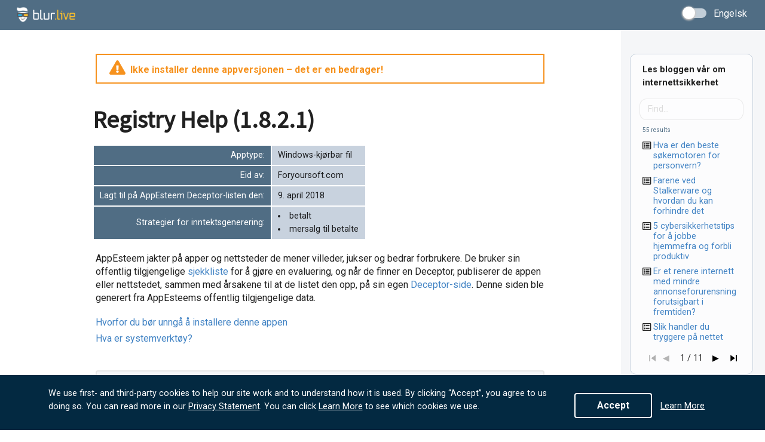

--- FILE ---
content_type: text/html; charset=utf-8
request_url: https://blur.live/no/apps/RegistryHelpPro-180406
body_size: 61168
content:
<!doctype html><html lang="en"><head><style>.async-hide { opacity: 0 !important}</style><script>(function(a,s,y,n,c,h,i,d,e){s.className+=' '+y;h.start=1*new Date;
    h.end=i=function(){s.className=s.className.replace(RegExp(' ?'+y),'')};
    (a[n]=a[n]||[]).hide=h;setTimeout(function(){i();h.end=null},c);h.timeout=c;
    })(window,document.documentElement,'async-hide','dataLayer',4000,
    {'UA-80789321-3':true});</script><script async src="https://www.googletagmanager.com/gtag/js?id=UA-80789321-3"></script><script>window.dataLayer = window.dataLayer || [];
      function gtag(){dataLayer.push(arguments);}
      gtag('js', new Date());
      gtag('config', 'UA-80789321-3', { 'custom_map': {'dimension1': 'subscId'}, 'send_page_view': false, 'optimize_id': 'GTM-KS5X96C'});</script><script>(function(w,d,t,r,u){var f,n,i;w[u]=w[u]||[],f=function(){var o={ti:"56354330"};o.q=w[u],w[u]=new UET(o)},n=d.createElement(t),n.src=r,n.async=1,n.onload=n.onreadystatechange=function(){var s=this.readyState;s&&s!=="loaded"&&s!=="complete"||(f(),n.onload=n.onreadystatechange=null)},i=d.getElementsByTagName(t)[0],i.parentNode.insertBefore(n,i)})(window,document,"script","//bat.bing.com/bat.js","uetq");</script><script>var gdprModalBox = null;
      var loc = window.location.toString();
      var testStr = "";
      if(loc && loc.indexOf("testgdpr=y") > -1) {
        testStr = "y";
      }
      function setGDPRCookieValue(cvalue)
      {
          var exdays = 365*2; //expires in 2 years
          var cname = "__blur_opt_value";
          var d = new Date();
          d.setTime(d.getTime() + (exdays*24*60*60*1000));
          var expires = "expires="+ d.toUTCString();
          document.cookie = cname + "=" + cvalue + ";" + expires + ";path=/";
      }
      function getGDPRCookie() {
          var name = "__blur_opt_value=";
          var decodedCookie = decodeURIComponent(document.cookie);
          var ca = decodedCookie.split(';');
          for(var i = 0; i <ca.length; i++) {
              var c = ca[i];
              while (c.charAt(0) == ' ') {
                  c = c.substring(1);
              }
              if (c.indexOf(name) == 0) {
                  return c.substring(name.length, c.length);
              }
          }
          return "";
      }
      function acceptGDPRModal() {
          setGDPRCookieValue("yes");
          if(gdprModalBox && gdprModalBox.remove) {
              gdprModalBox.remove();
          }
      }
      var boxInnerHTML = "<div class='ui container'>";
          boxInnerHTML += "<div class='left ui inverted'>";
          boxInnerHTML += "We use first- and third-party cookies to help our site work and to understand how it is used. By clicking “Accept”, you agree to us doing so. You can read more in our ";
          boxInnerHTML += "<a href='/privacypolicy' target='_blank'>Privacy Statement</a>";
          boxInnerHTML += ". You can click <a href='/cookieusage' target='_blank'>Learn More</a> to see which cookies we use.";
          boxInnerHTML += "</div>";
          boxInnerHTML += "<div class='right'>";
          boxInnerHTML += "<button class='ui inverted button' onclick='acceptGDPRModal()'>";
          boxInnerHTML += "Accept";
          boxInnerHTML += "</button>";
          boxInnerHTML += "<a href='/cookieusage' target='_blank'>Learn More</a>";
          boxInnerHTML += "</div>";
          boxInnerHTML += "</div>";
      document.addEventListener('DOMContentLoaded', function() {
        var gdprCookieVal = getGDPRCookie();
        if((gdprCookieVal != "yes") || testStr == 'y')
        {
          var footer = document.getElementsByClassName("copyright");
          gdprModalBox = document.createElement('div');
          gdprModalBox.setAttribute("class", "cookies-notice");
          gdprModalBox.innerHTML = boxInnerHTML;
          document.body.insertBefore(gdprModalBox, document.body.firstChild);
        }
      }, false);</script><meta charset="utf-8"/><link rel="shortcut icon" href="/favicon.ico"/><meta name="viewport" content="width=device-width,initial-scale=1"/><meta name="theme-color" content="#000000"/><link rel="manifest" href="/manifest.json"/><script src="https://code.createjs.com/createjs-2015.11.26.min.js"></script><script src="https://js.chargebee.com/v2/chargebee.js" data-cb-site="blur" data-cg-ga-enabled="true"></script><title>Blur.live</title><script defer="defer" src="/static/js/site.a43ac58062c6c73f46d6.js"></script><link href="/./static/css/site.a43ac58062c6c73f46d6.css" rel="stylesheet"></head><body><noscript>You need to enable JavaScript to run this app.</noscript><div id="blurlive-ext-info" style="display:none"><div id="bluelive-ext-installed"></div><div id="bluelive-ext-trial-mins-left"></div><div id="bluelive-ext-premium-mins-left"></div><div id="bluelive-ext-search-blurcount"></div><div id="bluelive-ext-ads-blurcount"></div><div id="bluelive-ext-blur-intensity"></div><div id="bluelive-ext-shortcuts"></div><div id="bluelive-ext-aff-name"></div><div id="bluelive-ext-aff-url"></div><div id="bluelive-ext-aff-logo"></div><div id="bluelive-ext-needs-update"></div><div id="bluelive-ext-version"></div></div><div id="root"></div></body>
      <script id="setvarscriptid">
        var respTransData = '{"{1} DaysText":{"en":"{1} days","":"","bn":"{1} \u09A6\u09BF\u09A8","da":"{1} dage","de":"{1} Tage","es":"{1} dias","es-es":"{1} d\xEDas","fi":"{1} p\xE4iv\xE4\xE4","fil":"{1} araw","fr":"{1} journ\xE9es","fr-fr":"{1} jours","he":"{1} \u05D9\u05DE\u05D9\u05DD","hi":"{1} \u0926\u093F\u0928","it":"{1} giorni","ja":"{1}\u65E5","nl":"{1} dagen","no":"{1} dager","pt":"{1} dias","pt-pt":"{1} dias","ru":"{1} \u0434\u043D\u0435\u0439","sv":"{1} dagar","zh-cn":"{1} \u5929"},"{1} DayText":{"en":"{1} day","":"","bn":"{1} \u09A6\u09BF\u09A8","da":"{1} dag","de":"{1} Tag","es":"{1} d\xEDa","es-es":"{1} d\xEDa","fi":"{1} p\xE4iv\xE4","fil":"{1} araw","fr":"{1} journ\xE9e","fr-fr":"{1} jour","he":"{1} \u05D9\u05D5\u05DD","hi":"{1} \u0926\u093F\u0928","it":"{1} giorno","ja":"{1}\u65E5","nl":"{1} dag","no":"{1} dag","pt":"{1} dia","pt-pt":"{1} dia","ru":"{1} \u0434\u0435\u043D\u044C","sv":"{1} dag","zh-cn":"{1} \u5929"},"{1} HoursText":{"en":"{1} hours","":"","bn":"{1} \u0998\u09A8\u09CD\u099F\u09BE\u09B0","da":"{1} timer","de":"{1} Stunden","es":"{1} horas","es-es":"{1} horas","fi":"{1} tuntia","fil":"{1} oras","fr":"{1} heures","fr-fr":"{1} heures","he":"{1} \u05E9\u05E2\u05D5\u05EA","hi":"{1} \u0918\u0902\u091F\u0947","it":"{1} ore","ja":"{1}\u6642\u9593","nl":"{1} uren","no":"{1} timer","pt":"{1} horas","pt-pt":"{1} horas","ru":"{1} \u0447\u0430\u0441\u043E\u0432","sv":"{1} timmar","zh-cn":"{1} \u5C0F\u65F6"},"{1} HourText":{"en":"{1} hour","":"","bn":"{1} \u0998\u09A8\u09CD\u099F\u09BE","da":"{1} time","de":"{1} Stunde","es":"{1} hora","es-es":"{1} hora","fi":"{1} tunti","fil":"{1} oras","fr":"{1} heure","fr-fr":"{1} heure","he":"{1} \u05E9\u05E2\u05D4","hi":"{1} \u0918\u0902\u091F\u093E","it":"{1} ora","ja":"{1}\u6642\u9593","nl":"{1} uur","no":"{1} time","pt":"{1} hora","pt-pt":"{1} hora","ru":"{1} \u0447\u0430\u0441","sv":"{1} timma","zh-cn":"{1} \u5C0F\u65F6"},"{1} MinutesText":{"en":"{1} minutes","":"","bn":"{1} \u09AE\u09BF\u09A8\u09BF\u099F","da":"{1} minutter","de":"{1} Minuten","es":"{1} minutos","es-es":"{1} minutos","fi":"{1} minuuttia","fil":"{1} minuto","fr":"{1} minutes","fr-fr":"{1} minutes","he":"{1} \u05D3\u05E7\u05D5\u05EA","hi":"{1} \u092E\u093F\u0928\u091F","it":"{1} minuti","ja":"{1}\u5206","nl":"{1} minuten","no":"{1} minutter","pt":"{1} minutos","pt-pt":"{1} minutos","ru":"{1} \u043C\u0438\u043D\u0443\u0442","sv":"{1} minuter","zh-cn":"{1} \u5206\u949F"},"{1} MinuteText":{"en":"{1} minute","":"","bn":"{1} \u09AE\u09BF\u09A8\u09BF\u099F","da":"{1} minut","de":"{1} Minute","es":"{1} minuto","es-es":"{1} minuto","fi":"{1} minuutti","fil":"{1} minuto","fr":"{1} minute","fr-fr":"{1} minute","he":"{1} \u05D3\u05E7\u05D4","hi":"{1} \u092E\u093F\u0928\u091F","it":"{1} minuto","ja":"{1}\u5206","nl":"{1} minuut","no":"{1} minutt","pt":"{1} minuto","pt-pt":"{1} minuto","ru":"{1} \u043C\u0438\u043D\u0443\u0442\u0430","sv":"{1} minut","zh-cn":"{1} \u5206\u949F"},"{1} SecondsText":{"en":"{1} seconds","":"","bn":"{1} \u09B8\u09C7\u0995\u09C7\u09A8\u09CD\u09A1","da":"{1} sekunder","de":"{1} Sekunden","es":"{1} segundos","es-es":"{1} segundos","fi":"{1} sekuntia","fil":"{1} segundo","fr":"{1} secondes","fr-fr":"{1} secondes","he":"{1} \u05E9\u05E0\u05D9\u05D5\u05EA","hi":"{1} \u0938\u0947\u0915\u0902\u0921","it":"{1} secondi","ja":"{1}\u79D2","nl":"{1} seconden","no":"{1} sekunder","pt":"{1} segundos","pt-pt":"{1} segundos","ru":"{1} \u0441\u0435\u043A\u0443\u043D\u0434","sv":"{1} sekunder","zh-cn":"{1} \u79D2"},"{1} SecondText":{"en":"{1} second","":"","bn":"{1} \u09A6\u09CD\u09AC\u09BF\u09A4\u09C0\u09AF\u09BC","da":"{1} sekund","de":"{1} Sekunde","es":"{1} segundo","es-es":"{1} segundo","fi":"{1} sekunti","fil":"{1} segundo","fr":"{1} seconde","fr-fr":"{1} seconde","he":"{1} \u05E9\u05E0\u05D9\u05D9\u05D4","hi":"{1} \u0938\u0947\u0915\u0902\u0921","it":"{1} secondo","ja":"{1}\u79D2","nl":"{1} seconde","no":"{1} sekund","pt":"{1} segundo","pt-pt":"{1} segundo","ru":"{1} \u0441\u0435\u043A\u0443\u043D\u0434\u0430","sv":"{1} sekund","zh-cn":"{1} \u79D2"},"active":{"en":"active","":"","bn":"\u09B8\u0995\u09CD\u09B0\u09BF\u09AF\u09BC","da":"aktiv","de":"Aktiv","es":"activo","es-es":"activo","fi":"aktiivinen","fil":"aktibo","fr":"actif","fr-fr":"actif","he":"\u05E4\u05E2\u05D9\u05DC","hi":"\u0938\u0915\u094D\u0930\u093F\u092F","it":"attivo","ja":"\u30A2\u30AF\u30C6\u30A3\u30D6","nl":"actief","no":"aktiv","pt":"ativo","pt-pt":"ativo","ru":"\u0430\u043A\u0442\u0438\u0432\u043D\u043E\u0435","sv":"aktiv","zh-cn":"\u6D3B\u8DC3\u8D26\u6237"},"AdBlurringActive":{"en":"ad blurring active","":"","bn":"\u09AC\u09BF\u099C\u09CD\u099E\u09BE\u09AA\u09A8 \u099D\u09BE\u09AA\u09B8\u09BE \u09B8\u0995\u09CD\u09B0\u09BF\u09AF\u09BC","da":"sl\xF8ring af annonce aktiv","de":"Werbung unscharf machen aktiv","es":"difuminaci\xF3n de anuncios activo","es-es":"difuminado anuncio activo","fi":"mainosten h\xE4ivennys aktiivinen","fil":"aktibo ang pag-blur ng ad","fr":"floutage de publicit\xE9s activ\xE9","fr-fr":"floutage publicitaire actif","he":"\u05D8\u05E9\u05D8\u05D5\u05E9 \u05DE\u05D5\u05D3\u05E2\u05D5\u05EA \u05E4\u05E2\u05D9\u05DC","hi":"\u0935\u093F\u091C\u094D\u091E\u093E\u092A\u0928 \u0927\u0941\u0902\u0927\u0932\u093E \u0939\u094B \u0930\u0939\u093E \u0939\u0948","it":"Sfocatura degli annunci attivo","ja":"\u5E83\u544A\u307C\u304B\u3057\u30A2\u30AF\u30C6\u30A3\u30D6","nl":"advertentievervaging actief","no":"uklare annonser aktiv","pt":"desfoque de an\xFAncio ativo","pt-pt":"desfocagem de an\xFAncio ativa","ru":"\u0440\u0430\u0437\u043C\u044B\u0442\u0438\u0435 \u0440\u0435\u043A\u043B\u0430\u043C\u044B \u0430\u043A\u0442\u0438\u0432\u043D\u043E","sv":"suddig annons aktiv","zh-cn":"\u5E7F\u544A\u6A21\u7CCA\u5F00\u542F"},"AdBlurringInactive":{"en":"ad blurring inactive","":"","bn":"\u09AC\u09BF\u099C\u09CD\u099E\u09BE\u09AA\u09A8 \u0985\u09B8\u09CD\u09AA\u09B7\u09CD\u099F\u09A4\u09BE \u09A8\u09BF\u09B7\u09CD\u0995\u09CD\u09B0\u09BF\u09AF\u09BC","da":"sl\xF8ring af annonce inaktiv","de":"Werbung unscharf machen inaktiv","es":"difuminaci\xF3n de anuncios inactivo","es-es":"difuminado anuncio inactivo","fi":"mainosten h\xE4ivennys inaktiivinen","fil":"hindi aktibo ang pag-blur ng ad","fr":"floutage de publicit\xE9s d\xE9sactiv\xE9","fr-fr":"floutage publicitaire inactif","he":"\u05D8\u05E9\u05D8\u05D5\u05E9 \u05DE\u05D5\u05D3\u05E2\u05D5\u05EA \u05DC\u05D0 \u05E4\u05E2\u05D9\u05DC","hi":"\u0935\u093F\u091C\u094D\u091E\u093E\u092A\u0928 \u0927\u0941\u0902\u0927\u0932\u093E \u0928\u0939\u0940\u0902 \u0939\u094B \u0930\u0939\u093E \u0939\u0948 ","it":"Sfocatura degli annunci inattivo","ja":"\u975E\u30A2\u30AF\u30C6\u30A3\u30D6\u306A\u5E83\u544A\u30D6\u30E9\u30FC","nl":"advertentievervaging inactief","no":"uklare annonser inaktive","pt":"desfoque de an\xFAncio inativo","pt-pt":"desfocagem de an\xFAncio inativa","ru":"\u0440\u0430\u0437\u043C\u044B\u0442\u0438\u0435 \u0440\u0435\u043A\u043B\u0430\u043C\u044B \u043D\u0435\u0430\u043A\u0442\u0438\u0432\u043D\u043E","sv":"suddig annons inaktiv","zh-cn":"\u5E7F\u544A\u6A21\u7CCA\u5173\u95ED"},"AdsSeenText":{"en":"seen","":"","bn":"\u09A6\u09C7\u0996\u09BE","da":"set","de":"gesehen","es":"visto","es-es":"visto","fi":"n\xE4hty","fil":"nakita","fr":"vu","fr-fr":"vu","he":"\u05E0\u05E8\u05D0\u05D4","hi":"\u0926\u0947\u0916 \u091A\u0941\u0915\u0947","it":"visto","ja":"\u898B\u305F","nl":"gezien","no":"sett","pt":"visto","pt-pt":"visto","ru":"\u0432\u0438\u0434\u0435\u043B\u0438","sv":"sedd","zh-cn":"\u89C1\u8FC7"},"AdsText":{"en":"ads","":"","bn":"\u09AC\u09BF\u099C\u09CD\u099E\u09BE\u09AA\u09A8","da":"annoncer","de":"Werbungen","es":"anuncios","es-es":"anuncios","fi":"mainokset","fil":"mga ad","fr":"publicit\xE9s","fr-fr":"annonces","he":"\u05DE\u05D5\u05D3\u05E2\u05D5\u05EA.","hi":"\u0935\u093F\u091C\u094D\u091E\u093E\u092A\u0928","it":"Annunci","ja":"\u5E83\u544A","nl":"advertenties","no":"annonser","pt":"an\xFAncios","pt-pt":"an\xFAncios","ru":"\u0420\u0435\u043A\u043B\u0430\u043C\u0430","sv":"annonser","zh-cn":"\u5E7F\u544A"},"AlwaysBlurText":{"en":"Always blur ads","":"","bn":"\u09AC\u09BF\u099C\u09CD\u099E\u09BE\u09AA\u09A8 \u09B8\u09B0\u09CD\u09AC\u09A6\u09BE \u0985\u09B8\u09CD\u09AA\u09B7\u09CD\u099F \u0995\u09B0\u09C1\u09A8","da":"Sl\xF8r altid annoncer","de":"Werbung immer unscharf machen","es":"Siempre difumina los anuncios","es-es":"Siempre difuminar anuncios","fi":"H\xE4ivenn\xE4 aina mainokset","fil":"Laging i-blur ang mga ad","fr":"Toujours flouter les publicit\xE9s","fr-fr":"Toujours des annonces floues","he":"\u05EA\u05DE\u05D9\u05D3 \u05DC\u05D8\u05E9\u05D8\u05E9 \u05DE\u05D5\u05D3\u05E2\u05D5\u05EA","hi":"\u0935\u093F\u091C\u094D\u091E\u093E\u092A\u0928 \u0939\u092E\u0947\u0936\u093E \u0927\u0941\u0902\u0927\u0932\u093E \u0915\u0930\u0947\u0902","it":"Sfocare sempre gli annunci","ja":"\u5E38\u306B\u5E83\u544A\u3092\u307C\u304B\u3059","nl":"Advertenties altijd vervagen","no":"Alltid ha uklare annonser","pt":"Sempre desfocar an\xFAncios","pt-pt":"Desfocar sempre os an\xFAncios","ru":"\u0412\u0441\u0435\u0433\u0434\u0430 \u0440\u0430\u0437\u043C\u044B\u0432\u0430\u0442\u044C \u0440\u0435\u043A\u043B\u0430\u043C\u0443","sv":"Alltid suddiga annonser","zh-cn":"\u5F00\u542F\u59CB\u7EC8\u6A21\u7CCA\u5E7F\u544A\u6A21\u5F0F"},"AppEsteemCertifiedText":{"en":"AppEsteem has certified this app/website against their <a href=\\"https://customer.appesteem.com/home/checklist\\">Application Certification Requirements</a>. They believe it will not harm, trick, or cheat you.","":"","bn":"AppEsteem \u09A4\u09BE\u09A6\u09C7\u09B0 <a href=\\"https://customer.appesteem.com/home/checklist\\">\u0985\u09CD\u09AF\u09BE\u09AA\u09CD\u09B2\u09BF\u0995\u09C7\u09B6\u09A8 \u09B6\u0982\u09B8\u09BE\u09AA\u09A4\u09CD\u09B0\u09C7\u09B0 \u09AA\u09CD\u09B0\u09AF\u09BC\u09CB\u099C\u09A8\u09C0\u09AF\u09BC\u09A4\u09BE\u09B0</a> \u09AC\u09BF\u09AA\u09B0\u09C0\u09A4\u09C7 \u098F\u0987 \u0985\u09CD\u09AF\u09BE\u09AA / \u0993\u09AF\u09BC\u09C7\u09AC\u09B8\u09BE\u0987\u099F\u0995\u09C7 \u09AA\u09CD\u09B0\u09A4\u09CD\u09AF\u09AF\u09BC\u09BF\u09A4 \u0995\u09B0\u09C7\u099B\u09C7\u0964 \u09A4\u09BE\u09B0\u09BE \u09AC\u09BF\u09B6\u09CD\u09AC\u09BE\u09B8 \u0995\u09B0\u09C7 \u09AF\u09C7 \u098F\u099F\u09BF \u0986\u09AA\u09A8\u09BE\u09B0 \u0995\u09CD\u09B7\u09A4\u09BF \u0995\u09B0\u09AC\u09C7 \u09A8\u09BE, \u099A\u09BE\u09B2\u09BE\u0995\u09BF \u0995\u09B0\u09AC\u09C7 \u09A8\u09BE \u098F\u09AC\u0982 \u0986\u09AA\u09A8\u09BE\u0995\u09C7 \u09A0\u0995\u09BE\u09AC\u09C7 \u09A8\u09BE\u0964","da":"AppEsteem har certificeret denne app/hjemmeside mod deres <a href=\\"https://customer.appesteem.com/home/checklist\\">Application Certification Requirements</a>. De tror, det ikke vil skade dig, narre eller snyde dig","de":"AppEsteem hat diese App/Webseite gegen ihre <a href=\\"https://customer.appesteem.com/home/checklist\\">Application Certification Requirements</a> zertifiziert. AppEsteem glaubt, dass sie Sie nicht sch\xE4digen, austricksen oder betr\xFCgen werden.","es":"AppEsteem ha certificado esta aplicaci\xF3n / sitio web contra sus <a href=\\"https://customer.appesteem.com/home/checklist\\">requisitos de certificaci\xF3n de aplicaciones</a> . Creen que no te da\xF1ar\xE1, te enga\xF1ar\xE1, ni te har\xE1 trampa.","es-es":"AppEsteem ha certificado esta app/p\xE1gina web contra sus <a href=\\"https://customer.appesteem.com/home/checklist\\">Application Certification Requirements</a>. Creen que no te da\xF1ar\xE1, enga\xF1ar\xE1 ni timar\xE1","fi":"AppEsteem on sertifioinut t\xE4m\xE4n sovelluksen/verkkosivuston heid\xE4n <a href=\\"https://customer.appesteem.com/home/checklist\\">Application Certification Requirements</a> suhteen. He uskovat, ett\xE4 se ei vahingoita, huijaa tai pet\xE4 sinua","fil":"Ang sertipikasyon ng AppEsteem ay nagpatunay sa app / website na ito laban sa kanilang mga <a href=\\"https://customer.appesteem.com/home/checklist\\">Kinakailangan sa Pagpapatunay ng Application</a> . Naniniwala sila na hindi ito makakasama, makakaloko, o makakadaya sa iyo.","fr":"AppEsteem a certifi\xE9 que cette application/site Web r\xE9pond \xE0 ses <a href=\\"https://customer.appesteem.com/home/checklist\\">exigences de certification des applications</a>. Ils croient que cette application/site Web ne vous nuira pas, ne vous trompera pas et ne vous volera pas.","fr-fr":"AppEsteem a certifi\xE9 cette application/site web par rapport \xE0 leur <a href=\\"https://customer.appesteem.com/home/checklist\\">Application Certification Requirements</a>. Ils pensent qu\'elle ne vous fera pas de mal, ne vous trompera pas et ne vous escroquera pas","he":"AppEsteem \u05D0\u05D9\u05E9\u05E8 \u05D0\u05E4\u05DC\u05D9\u05E7\u05E6\u05D9\u05D4 / \u05D0\u05EA\u05E8 \u05D6\u05D4 \u05DB\u05E0\u05D2\u05D3 <a href=\\"https://customer.appesteem.com/home/checklist\\">\u05D3\u05E8\u05D9\u05E9\u05D5\u05EA \u05D0\u05D9\u05E9\u05D5\u05E8 \u05D4\u05D9\u05D9\u05E9\u05D5\u05DE\u05D9\u05DD</a> \u05E9\u05DC\u05D4\u05DD. \u05D4\u05DD \u05DE\u05D0\u05DE\u05D9\u05E0\u05D9\u05DD \u05E9\u05D6\u05D4 \u05DC\u05D0 \u05D9\u05E4\u05D2\u05E2, \u05DC\u05D0 \u05EA\u05E8\u05DE\u05D4 \u05D0\u05D5 \u05EA\u05E8\u05DE\u05D4 \u05D0\u05D5\u05EA\u05DA.","hi":"AppEsteem \u0928\u0947 \u0907\u0938 \u090F\u092A\u094D\u0932\u093F\u0915\u0947\u0936\u0928 / \u0935\u0947\u092C\u0938\u093E\u0907\u091F \u0915\u094B \u0909\u0928\u0915\u0947 <a href=\\"https://customer.appesteem.com/home/checklist\\">\u090F\u092A\u094D\u0932\u093F\u0915\u0947\u0936\u0928 \u092A\u094D\u0930\u092E\u093E\u0923\u0928 \u0906\u0935\u0936\u094D\u092F\u0915\u0924\u093E\u0913\u0902 \u0915\u0947</a> \u0935\u093F\u0930\u0941\u0926\u094D\u0927 \u092A\u094D\u0930\u092E\u093E\u0923\u093F\u0924 \u0915\u093F\u092F\u093E \u0939\u0948\u0964 \u0909\u0928\u0915\u093E \u092E\u093E\u0928\u0928\u093E \u0939\u0948 \u0915\u093F \u092F\u0939 \u0906\u092A\u0915\u094B \u0928\u0941\u0915\u0938\u093E\u0928, \u091B\u0932 \u092F\u093E \u0927\u094B\u0916\u093E \u0928\u0939\u0940\u0902 \u0926\u0947\u0917\u093E\u0964","it":"AppEsteem ha certificato questa app/sito Web rispetto ai <a href=\\"https://customer.appesteem.com/home/checklist\\"> requisiti di certificazione dell\'applicazione</a> . AppEsteem crede che questo app/sito Web non Lei dannegger\xE0, inganner\xE0 o imbroglier\xE0.","ja":"AppEsteem\u306F\u3001\u3053\u306E\u30A2\u30D7\u30EA/\u30A6\u30A7\u30D6\u30B5\u30A4\u30C8\u3092<a href=\\"https://customer.appesteem.com/home/checklist\\">\u30A2\u30D7\u30EA\u30B1\u30FC\u30B7\u30E7\u30F3\u8A8D\u5B9A\u8981\u4EF6</a>\u306B\u5BFE\u3057\u3066<a href=\\"https://customer.appesteem.com/home/checklist\\">\u8A8D\u5B9A</a>\u3057\u3066\u3044<a href=\\"https://customer.appesteem.com/home/checklist\\">\u307E\u3059</a> \u3002\u5F7C\u3089\u306F\u305D\u308C\u304C\u3042\u306A\u305F\u3092\u50B7\u3064\u3051\u305F\u308A\u3001trick\u3057\u305F\u308A\u3001,\u3057\u305F\u308A\u3057\u306A\u3044\u3068\u4FE1\u3058\u3066\u3044\u307E\u3059\u3002","nl":"AppEsteem heeft deze app/website gecertificeerd tegen hun <a href=\\"https://customer.appesteem.com/home/checklist\\">Application Certification Requirements</a>. Ze geloven dat deze u niet zal schaden of bedriegen","no":"AppEsteem har sertifisert denne appen/nettstedet mot deres <a href=\\"https://customer.appesteem.com/home/checklist\\">Application Certification Requirements</a>. De tror det ikke vil skade, lure eller svindle deg","pt":"O AppEsteem certificou este aplicativo / site contra seus <a href=\\"https://customer.appesteem.com/home/checklist\\">Requisitos de Certifica\xE7\xE3o de Aplicativos</a> . Eles acreditam que n\xE3o ir\xE1 prejudicar ou enganar voc\xEA.","pt-pt":"AppEsteem certificou esta aplica\xE7\xE3o/site face ao <a href=\\"https://customer.appesteem.com/home/checklist\\">Application Certification Requirements</a>. A AppEsteem acredita que este n\xE3o o ir\xE1 prejudicar nem enganar","ru":"AppEsteem \u0441\u0435\u0440\u0442\u0438\u0444\u0438\u0446\u0438\u0440\u043E\u0432\u0430\u043B\u0438 \u044D\u0442\u043E \u043F\u0440\u0438\u043B\u043E\u0436\u0435\u043D\u0438\u0435 / \u0432\u0435\u0431-\u0441\u0430\u0439\u0442 \u043D\u0430 \u0441\u043E\u043E\u0442\u0432\u0435\u0442\u0441\u0442\u0432\u0438\u0435 \u0438\u0445 <a href=\\"https://customer.appesteem.com/home/checklist\\">\u0442\u0440\u0435\u0431\u043E\u0432\u0430\u043D\u0438\u044F\u043C \u0441\u0435\u0440\u0442\u0438\u0444\u0438\u043A\u0430\u0446\u0438\u0438 \u043F\u0440\u0438\u043B\u043E\u0436\u0435\u043D\u0438\u0439</a> . \u041E\u043D\u0438 \u0432\u0435\u0440\u044F\u0442, \u0447\u0442\u043E \u043E\u043D\u043E \u043D\u0435 \u043F\u043E\u0432\u0440\u0435\u0434\u0438\u0442 \u0438 \u043D\u0435 \u043E\u0431\u043C\u0430\u043D\u0435\u0442 \u0432\u0430\u0441.","sv":"AppEsteem har certifierat denna app/webbplats i f\xF6rh\xE5llande till deras <a href=\\"https://customer.appesteem.com/home/checklist\\">Application Certification Requirements</a>. De tror inte att det skadar, lurar eller bedrar dig","zh-cn":"AppEsteem\u5DF2\u6839\u636E\u5176<a href=\\"https://customer.appesteem.com/home/checklist\\">\u5E94\u7528\u7A0B\u5E8F\u8BA4\u8BC1\u8981\u6C42</a>\u5BF9\u6B64\u5E94\u7528\u7A0B\u5E8F/\u7F51\u7AD9\u8FDB\u884C\u4E86\u8BA4\u8BC1\u3002 \u4ED6\u4EEC\u76F8\u4FE1\u5B83\u4E0D\u4F1A\u4F24\u5BB3\uFF0C\u6B3A\u9A97\u6216\u6B3A\u9A97\u4F60\u3002"},"AppEsteemDeceptorText":{"en":"AppEsteem considers this app or website unsafe. See <a href=\\"https://customer.appesteem.com/Home/Deceptor\\" target=\\"_blank\\">here</a> to learn about Deceptors and unsafe apps/sites.","":"","bn":"AppEsteem \u098F\u0987 \u0985\u09CD\u09AF\u09BE\u09AA\u09CD\u09B2\u09BF\u0995\u09C7\u09B6\u09A8 \u09AC\u09BE \u0993\u09AF\u09BC\u09C7\u09AC\u09B8\u09BE\u0987\u099F\u099F\u09BF\u0995\u09C7 \u0985\u09A8\u09BF\u09B0\u09BE\u09AA\u09A6 \u09AC\u09BF\u09AC\u09C7\u099A\u09A8\u09BE \u0995\u09B0\u09C7\u0964 \u09A1\u09BF\u09B8\u09C7\u09AA\u09CD\u099F\u09B0 \u098F\u09AC\u0982 \u0985\u09A8\u09BF\u09B0\u09BE\u09AA\u09A6 \u0985\u09CD\u09AF\u09BE\u09AA\u09B8 / \u09B8\u09BE\u0987\u099F\u0997\u09C1\u09B2\u09BF \u09B8\u09AE\u09CD\u09AA\u09B0\u09CD\u0995\u09C7 \u099C\u09BE\u09A8\u09A4\u09C7 <a href=\\"https://customer.appesteem.com/Home/Deceptor\\" target=\\"_blank\\">\u098F\u0996\u09BE\u09A8\u09C7</a> \u09A6\u09C7\u0996\u09C1\u09A8\u0964","da":"AppEsteem betragter denne app eller hjemmeside som usikker. Se <a href=\\"https://customer.appesteem.com/Home/Deceptor\\" target=\\"_blank\\">her</a> for at l\xE6re om bedragere og usikre apps/hjemmesider","de":"AppEsteem befindet diese App oder Webseite f\xFCr unsicher. Lesen Sie <a href=\\"https://customer.appesteem.com/Home/Deceptor\\" target=\\"_blank\\">Hier</a> f\xFCr Informationen \xFCber Betr\xFCger und unsichere Apps/Webseiten.","es":"AppEsteem considera que esta aplicaci\xF3n o sitio web no es seguro. Consulte <a href=\\"https://customer.appesteem.com/Home/Deceptor\\" target=\\"_blank\\">aqu\xED</a> para obtener informaci\xF3n sobre Deceptors y aplicaciones / sitios inseguros.","es-es":"AppEsteem considera esta app o sitio web inseguros. Consulta <a href=\\"https://customer.appesteem.com/Home/Deceptor\\" target=\\"_blank\\">aqu\xED</a> para informarte sobre estafas y apps/sitios web inseguros","fi":"AppEsteem pit\xE4\xE4 t\xE4t\xE4 sovellusta tai verkkosivustoa vaarallisena. Katso <a href=\\"https://customer.appesteem.com/Home/Deceptor\\" target=\\"_blank\\">t\xE4ss\xE4</a> oppia petollisista ja vaarallisista sovelluksista / sivustoista","fil":"Itinuturing ng AppEsteem na hindi ligtas ang app o website na ito. Tingnan <a href=\\"https://customer.appesteem.com/Home/Deceptor\\" target=\\"_blank\\">dito</a> upang malaman ang tungkol sa mga Deceptors at mga hindi ligtas na apps / site.","fr":"AppEsteem consid\xE8re que cette application ou ce site Web est dangereux. Voir <a href=\\"https://customer.appesteem.com/Home/Deceptor\\" target=\\"_blank\\">ici</a> pour en savoir plus sur les Deceptors et les applications / sites dangereux.","fr-fr":"AppEsteem consid\xE8re que cette application ou ce site web n\'est pas s\xFBr. Voir <a href=\\"https://customer.appesteem.com/Home/Deceptor\\" target=\\"_blank\\">ici</a> pour en savoir plus sur les arnaques et les applications/sites dangereux","he":"AppEsteem \u05E8\u05D5\u05D0\u05D4 \u05D1\u05D0\u05E4\u05DC\u05D9\u05E7\u05E6\u05D9\u05D4 \u05D0\u05D5 \u05D1\u05D0\u05EA\u05E8 \u05D6\u05D4 \u05DC\u05D0 \u05D1\u05D8\u05D5\u05D7\u05D9\u05DD. \u05E8\u05D0\u05D4 <a href=\\"https://customer.appesteem.com/Home/Deceptor\\" target=\\"_blank\\">\u05DB\u05D0\u05DF</a> \u05DB\u05D3\u05D9 \u05DC\u05DC\u05DE\u05D5\u05D3 \u05E2\u05DC \u05DE\u05EA\u05E2\u05EA\u05E2\u05D9\u05DD \u05D5\u05D0\u05E4\u05DC\u05D9\u05E7\u05E6\u05D9\u05D5\u05EA / \u05D0\u05EA\u05E8\u05D9\u05DD \u05DC\u05D0 \u05D1\u05D8\u05D5\u05D7\u05D9\u05DD.","hi":"AppEsteem \u0907\u0938 \u0910\u092A \u092F\u093E \u0935\u0947\u092C\u0938\u093E\u0907\u091F \u0915\u094B \u0905\u0938\u0941\u0930\u0915\u094D\u0937\u093F\u0924 \u092E\u093E\u0928\u0924\u093E \u0939\u0948\u0964 Deceptors \u0914\u0930 \u0905\u0938\u0941\u0930\u0915\u094D\u0937\u093F\u0924 \u0910\u092A\u094D\u0938 / \u0938\u093E\u0907\u091F\u094B\u0902 \u0915\u0947 \u092C\u093E\u0930\u0947 \u092E\u0947\u0902 \u091C\u093E\u0928\u0928\u0947 \u0915\u0947 \u0932\u093F\u090F <a href=\\"https://customer.appesteem.com/Home/Deceptor\\" target=\\"_blank\\">\u092F\u0939\u093E\u0901</a> \u0926\u0947\u0916\u0947\u0902\u0964","it":"AppEsteem considera questa app o sito Web non sicuro. Vedi <a href=\\"https://customer.appesteem.com/Home/Deceptor\\" target=\\"_blank\\">qui</a> per informazioni su Decettori e app/siti non sicuri.","ja":"AppEsteem\u306F\u3001\u3053\u306E\u30A2\u30D7\u30EA\u307E\u305F\u306FWeb\u30B5\u30A4\u30C8\u3092\u5B89\u5168\u3067\u306A\u3044\u3068\u898B\u306A\u3057\u3066\u3044\u307E\u3059\u3002\u8A50\u6B3A\u5E2B\u3068\u5B89\u5168\u3067\u306A\u3044\u30A2\u30D7\u30EA/\u30B5\u30A4\u30C8\u306B\u3064\u3044\u3066\u306F<a href=\\"https://customer.appesteem.com/Home/Deceptor\\" target=\\"_blank\\">\u3053\u3061\u3089</a>\u3092\u3054\u89A7\u304F\u3060\u3055\u3044\u3002","nl":"AppEsteem beschouwt deze app of website als onveilig. Zie <a href=\\"https://customer.appesteem.com/Home/Deceptor\\" target=\\"_blank\\">hier</a> om te leren over Deceptors en onveilige apps/websites","no":"AppEsteem anser denne appen eller nettstedet som utrygt. Se <a href=\\"https://customer.appesteem.com/Home/Deceptor\\" target=\\"_blank\\">her</a> for \xE5 l\xE6re om Bedragere og usikre apper/sider","pt":"O AppEsteem considera este aplicativo ou site inseguro. Veja <a href=\\"https://customer.appesteem.com/Home/Deceptor\\" target=\\"_blank\\">aqui</a> para aprender sobre enganadores e aplicativos / sites inseguros.","pt-pt":"AppEsteem considera que esta aplica\xE7\xE3o ou site n\xE3o \xE9 seguro. Consulte <a href=\\"https://customer.appesteem.com/Home/Deceptor\\" target=\\"_blank\\">aqui</a> para mais informa\xE7\xF5es sobre Deceptores e aplica\xE7\xF5es/sites n\xE3o seguros","ru":"AppEsteem \u0441\u0447\u0438\u0442\u0430\u0435\u0442 \u044D\u0442\u043E \u043F\u0440\u0438\u043B\u043E\u0436\u0435\u043D\u0438\u0435 \u0438\u043B\u0438 \u0432\u0435\u0431-\u0441\u0430\u0439\u0442 \u043E\u043F\u0430\u0441\u043D\u044B\u043C. \u0421\u043C\u043E\u0442\u0440\u0438\u0442\u0435 <a href=\\"https://customer.appesteem.com/Home/Deceptor\\" target=\\"_blank\\">\u0437\u0434\u0435\u0441\u044C,</a> \u0447\u0442\u043E\u0431\u044B \u0443\u0437\u043D\u0430\u0442\u044C \u043E \u0414\u0435\u0446\u0435\u043F\u0442\u043E\u0440\u0430\u0445 \u0438 \u043E\u043F\u0430\u0441\u043D\u044B\u0445 \u043F\u0440\u0438\u043B\u043E\u0436\u0435\u043D\u0438\u044F\u0445 / \u0441\u0430\u0439\u0442\u0430\u0445.","sv":"AppEsteem anser inte att denna app eller webbplats \xE4r s\xE4ker. Se <a href=\\"https://customer.appesteem.com/Home/Deceptor\\" target=\\"_blank\\">h\xE4r</a> f\xF6r att l\xE4ra dig mer om bedr\xE4gerier och farliga appar/webbplatser","zh-cn":"AppEsteem\u8BA4\u4E3A\u6B64\u5E94\u7528\u6216\u7F51\u7AD9\u4E0D\u5B89\u5168\u3002 \u8BF7\u53C2\u9605<a href=\\"https://customer.appesteem.com/Home/Deceptor\\" target=\\"_blank\\">\u6B64\u5904</a>\uFF0C\u4E86\u89E3\u53D7\u4F53\u548C\u4E0D\u5B89\u5168\u7684\u5E94\u7528/\u7F51\u7AD9\u3002"},"BlurClearText":{"en":"clear","":"","bn":"\u09B8\u09CD\u09AA\u09B7\u09CD\u099F","da":"ryd","de":"L\xF6schen","es":"reiniciar","es-es":"eliminar","fi":"tyhjenn\xE4","fil":"i-clear","fr":"effacer","fr-fr":"clair","he":"\u05D1\u05E8\u05D5\u05E8","hi":"\u0938\u094D\u092A\u0937\u094D\u091F","it":"cancellare","ja":"\u30AF\u30EA\u30A2","nl":"wissen","no":"t\xF8m","pt":"Limpar","pt-pt":"limpar","ru":"\u043E\u0447\u0438\u0441\u0442\u0438\u0442\u044C","sv":"klar","zh-cn":"\u6E05\u9664"},"BlurDetailsText":{"en":"details","":"","bn":"\u09AC\u09BF\u09B8\u09CD\u09A4\u09BE\u09B0\u09BF\u09A4","da":"detaljer","de":"Details","es":"detalles","es-es":"detalles","fi":"yksityiskohdat","fil":"mga detalye","fr":"d\xE9tails","fr-fr":"d\xE9tails","he":"\u05E4\u05E8\u05D8\u05D9\u05DD","hi":"\u0935\u093F\u0935\u0930\u0923","it":"dettagli","ja":"\u8A73\u7D30","nl":"details","no":"detaljer","pt":"detalhes","pt-pt":"detalhes","ru":"\u043F\u043E\u0434\u0440\u043E\u0431\u043D\u043E\u0441\u0442\u0438","sv":"detaljer","zh-cn":"\u7EC6\u8282"},"BlurIntensityText":{"en":"Blur Intensity","":"","bn":"\u099D\u09BE\u09AA\u09B8\u09BE \u09A4\u09C0\u09AC\u09CD\u09B0\u09A4\u09BE","da":"Sl\xF8r intensitet","de":"Intensit\xE4t der Unsch\xE4rfe","es":"Intensidad de difuminaci\xF3n","es-es":"Intensidad de difuminado","fi":"H\xE4ivennyksen intensiteetti","fil":"Blur Intensity","fr":"Intensit\xE9 du floutage","fr-fr":"Intensit\xE9 du flou","he":"\u05E2\u05D5\u05E6\u05DE\u05EA \u05D8\u05E9\u05D8\u05D5\u05E9","hi":"\u0927\u0941\u0902\u0927\u0932\u093E\u092A\u0928","it":"Intensit\xE0 di sfocatura","ja":"\u307C\u304B\u3057\u5F37\u5EA6","nl":"Vervagingsintensiteit","no":"Uklarhetsintensitet","pt":"Intensidade de desfoque","pt-pt":"Intensidade de desfocagem","ru":"\u0420\u0430\u0437\u043C\u044B\u0442\u0438\u0435","sv":"Suddighetens intensitet","zh-cn":"\u6A21\u7CCA\u5F3A\u5EA6"},"BlurredAppsHistoryText":{"en":"Blurred search result history","":"","bn":"\u0985\u09B8\u09CD\u09AA\u09B7\u09CD\u099F \u0985\u09CD\u09AF\u09BE\u09AA\u09CD\u09B2\u09BF\u0995\u09C7\u09B6\u09A8 \u0987\u09A4\u09BF\u09B9\u09BE\u09B8","da":"Sl\xF8rrede s\xF8geresultater historie","de":"Verlauf der unscharf gemachten Suchergebnisse","es":"Historial de aplicaciones difuminado","es-es":"Historial de resultados de b\xFAsqueda difuminado","fi":"H\xE4ivennetty hakutuloshistoria","fil":"Blurred kasaysayan ng apps","fr":"Historique des applications floues","fr-fr":"R\xE9sultat de recherche de l\'historique flout\xE9","he":"\u05D4\u05D9\u05E1\u05D8\u05D5\u05E8\u05D9\u05D9\u05EA \u05D0\u05E4\u05DC\u05D9\u05E7\u05E6\u05D9\u05D5\u05EA \u05DE\u05D8\u05D5\u05E9\u05D8\u05E9\u05D5\u05EA","hi":"\u092A\u0942\u0930\u094D\u0935 \u0927\u0941\u0902\u0927\u0932\u0947 \u0916\u094B\u091C \u092A\u0930\u093F\u0923\u093E\u092E\u094B\u0902 \u0915\u0940 \u0938\u0942\u091A\u0940 ","it":"Cronologia delle app sfocate","ja":"\u307C\u3084\u3051\u305F\u30A2\u30D7\u30EA\u306E\u5C65\u6B74","nl":"Geschiedenis vervaagde zoekresultaten","no":"Historie for uklarte s\xF8keresultat","pt":"Hist\xF3rico de aplicativos desfocados","pt-pt":"Hist\xF3rico de resultados de pesquisa de desfocados","ru":"\u0418\u0441\u0442\u043E\u0440\u0438\u044F \u0440\u0430\u0437\u043C\u044B\u0442\u044B\u0445 \u043F\u0440\u0438\u043B\u043E\u0436\u0435\u043D\u0438\u0439","sv":"S\xF6kningsresultat f\xF6r suddighetens historik","zh-cn":"\u641C\u7D22\u7ED3\u679C\u5386\u53F2\u8BB0\u5F55\u6A21\u7CCA"},"BlurredDuringTrial":{"en":"Here\'s what you blurred:","":"","bn":"","da":"Her er hvad du sl\xF8rede:","de":"Folgendes haben Sie verwischt:","es":"Esto es lo que difuminaste:","es-es":"Esto es lo que difumin\xF3:","fi":"T\xE4ss\xE4 on mit\xE4 h\xE4ivennetty:","fil":"Narito ang mga na-blur:","fr":"Voici ce que vous floue:","fr-fr":"Voici ce que vous floue:","he":"","hi":"\u092F\u0939\u093E\u0901 \u0906\u092A \u092A\u0930\u0940\u0915\u094D\u0937\u0923 \u0915\u0947 \u0926\u094C\u0930\u093E\u0928 \u0915\u094D\u092F\u093E \u0927\u0941\u0902\u0927\u0932\u093E \u0939\u0948:","it":"Ecco cosa hai sfocato:","ja":"","nl":"Dit is wat je hebt vervaagd:","no":"Her er det du uskarpe:","pt":"Aqui est\xE1 o que voc\xEA desfocou:","pt-pt":"Aqui est\xE1 o que voc\xEA desfocou:","ru":"\u0412\u043E\u0442 \u0447\u0442\u043E \u0432\u044B \u0440\u0430\u0437\u043C\u044B\u043B\u0438:","sv":"H\xE4r \xE4r vad du suddade ut:","zh-cn":"\u8FD9\u662F\u60A8\u6240\u6A21\u7CCA\u7684\u5185\u5BB9\uFF1A"},"blurringIsOff":{"en":"Blocking Ad Polluters is OFF","":"","bn":"\u09AC\u09BF\u099C\u09CD\u099E\u09BE\u09AA\u09A8 \u09A6\u09C2\u09B7\u09A3\u0995\u09BE\u09B0\u09C0\u09A6\u09C7\u09B0 \u09AC\u09CD\u09B2\u0995 \u0995\u09B0\u09BE \u09AC\u09A8\u09CD\u09A7","da":"Blokering af annonceforurenere er FRA","de":"Das Blockieren von Werbeverschmutzern ist AUS","es":"El bloqueo de contaminantes publicitarios est\xE1 DESACTIVADO","es-es":"El bloqueo de contaminantes publicitarios est\xE1 DESACTIVADO","fi":"Mainossaastuttajien est\xE4minen on POIS P\xC4\xC4LT\xC4","fil":"NAKA-OFF ang pagharang sa Ad Polluters","fr":"Le blocage des pollueurs publicitaires est d\xE9sactiv\xE9","fr-fr":"Le blocage des pollueurs publicitaires est d\xE9sactiv\xE9","he":"\u05D7\u05E1\u05D9\u05DE\u05EA \u05DE\u05D6\u05D4\u05DE\u05D9 \u05DE\u05D5\u05D3\u05E2\u05D5\u05EA \u05DE\u05D5\u05E9\u05D1\u05EA\u05EA","hi":"\u0935\u093F\u091C\u094D\u091E\u093E\u092A\u0928 \u092A\u094D\u0930\u0926\u0942\u0937\u0915\u094B\u0902 \u0915\u094B \u0930\u094B\u0915\u0928\u093E \u092C\u0902\u0926 \u0939\u0948","it":"Il blocco degli inquinatori pubblicitari \xE8 disattivato","ja":"\u5E83\u544A\u6C5A\u67D3\u8005\u306E\u30D6\u30ED\u30C3\u30AF\u306F\u30AA\u30D5\u3067\u3059","nl":"Advertentievervuilers blokkeren staat UIT","no":"Blokkering av annonseforurensere er AV","pt":"O bloqueio de poluidores de an\xFAncios est\xE1 DESATIVADO","pt-pt":"O bloqueio de poluidores de an\xFAncios est\xE1 DESATIVADO","ru":"\u0411\u043B\u043E\u043A\u0438\u0440\u043E\u0432\u043A\u0430 \u0437\u0430\u0433\u0440\u044F\u0437\u043D\u0438\u0442\u0435\u043B\u0435\u0439 \u0440\u0435\u043A\u043B\u0430\u043C\u044B \u043E\u0442\u043A\u043B\u044E\u0447\u0435\u043D\u0430","sv":"Blockering av annonsf\xF6rorenare \xE4r AV","zh-cn":"\u963B\u6B62\u5E7F\u544A\u6C61\u67D3\u8005\u5DF2\u5173\u95ED"},"BrowserName":{"en":"Browser Name:","":"","bn":"\u09AC\u09CD\u09B0\u09BE\u0989\u099C\u09BE\u09B0\u09C7\u09B0 \u09A8\u09BE\u09AE:","da":"Browsernavn:","de":"Browser-Name","es":"Nombre del navegador:","es-es":"Nombre del Navegador:","fi":"Selaimen nimi:","fil":"Pangalan ng Browser:","fr":"Nom du navigateur:","fr-fr":"Nom du navigateur:","he":"\u05E9\u05DD \u05D4\u05D3\u05E4\u05D3\u05E4\u05DF:","hi":"\u092C\u094D\u0930\u093E\u0909\u091C\u093C\u0930 \u0915\u093E \u0928\u093E\u092E:","it":"Nome del browser:","ja":"\u30D6\u30E9\u30A6\u30B6\u540D\uFF1A","nl":"Browsernaam:","no":"Navn p\xE5 nettleser:","pt":"Nome do Navegador:","pt-pt":"Nome do navegador:","ru":"\u0418\u043C\u044F \u0431\u0440\u0430\u0443\u0437\u0435\u0440\u0430:","sv":"Webbl\xE4sarens namn:","zh-cn":"\u6D4F\u89C8\u5668\u540D\u79F0\uFF1A"},"CertifiedHeaderText":{"en":"Search Result Sparkled","":"","bn":"\u09B8\u09A8\u09CD\u09A7\u09BE\u09A8\u09C7\u09B0 \u09AB\u09B2\u09BE\u09AB\u09B2\u099F\u09BF \u099D\u09B2\u09AE\u09B2\u09C7","da":"S\xF8geresultat gnistret","de":"Suchergebnis Funkelnd","es":"Resultado de la b\xFAsqueda brillante","es-es":"Resultado de B\xFAsqueda brillante","fi":"Hae tuloksia kipin\xF6iv\xE4t","fil":"Sparkled ng Resulta sa Paghahanap","fr":"R\xE9sultat de recherche brillant","fr-fr":"R\xE9sultat de la recherche brillant","he":"\u05EA\u05D5\u05E6\u05D0\u05EA \u05D7\u05D9\u05E4\u05D5\u05E9 \u05E0\u05D5\u05E6\u05E6\u05EA","hi":"\u0916\u094B\u091C \u092A\u0930\u093F\u0923\u093E\u092E \u0938\u094D\u092A\u093E\u0930\u094D\u0915\u0932\u094D\u0921","it":"Risultato della ricerca Scintillato","ja":"\u8F1D\u304F\u691C\u7D22\u7D50\u679C","nl":"Zoekresultaat Sparkled","no":"S\xF8keresultat blinket","pt":"Resultado da Pesquisa Destacados","pt-pt":"P\xE1gina de resultados destacada","ru":"\u0420\u0435\u0437\u0443\u043B\u044C\u0442\u0430\u0442 \u043F\u043E\u0438\u0441\u043A\u0430 \u0432\u044B\u0434\u0435\u043B\u0435\u043D","sv":"S\xF6kningsresultat f\xF6r lysande","zh-cn":"\u52A0\u4EAE\u7A81\u51FA\u641C\u7D22\u7ED3\u679C"},"ClearHistoryText":{"en":"Clear history","":"","bn":"\u0987\u09A4\u09BF\u09B9\u09BE\u09B8 \u09B8\u09BE\u09AB \u0995\u09B0\u09C1\u09A8","da":"Ryd historie","de":"Verlauf l\xF6schen","es":"Reiniciar historial","es-es":"Eliminar historial","fi":"Tyhjenn\xE4 historia","fil":"I-clear ang kasaysayan","fr":"Effacer historique","fr-fr":"Effacer l\'historique","he":"\u05E0\u05E7\u05D4 \u05D4\u05D9\u05E1\u05D8\u05D5\u05E8\u05D9\u05D4","hi":"\u0907\u0924\u093F\u0939\u093E\u0938 \u092E\u093F\u091F\u093E \u0926\u0947\u0902","it":"Cancellare la cronologia","ja":"\u5C65\u6B74\u3092\u30AF\u30EA\u30A2","nl":"Geschiedenis wissen","no":"T\xF8m historikk","pt":"Apagar o hist\xF3rico","pt-pt":"Limpar hist\xF3rico","ru":"\u041E\u0447\u0438\u0441\u0442\u0438\u0442\u044C \u0438\u0441\u0442\u043E\u0440\u0438\u044E","sv":"Radera historiken","zh-cn":"\u6E05\u9664\u5386\u53F2\u8BB0\u5F55"},"CurrentText":{"en":"Current Website","":"","bn":"\u09AC\u09B0\u09CD\u09A4\u09AE\u09BE\u09A8 \u0993\u09AF\u09BC\u09C7\u09AC\u09B8\u09BE\u0987\u099F","da":"Nuv\xE6rende hjemmeside","de":"Aktuelle Webseite","es":"Sitio web actual","es-es":"P\xE1gina web actual","fi":"Nykyinen sivusto","fil":"Kasalukuyang Website","fr":"Site Web actuel","fr-fr":"Site web actuel","he":"\u05D0\u05EA\u05E8 \u05E0\u05D5\u05DB\u05D7\u05D9","hi":"\u0935\u0930\u094D\u0924\u092E\u093E\u0928 \u0935\u0947\u092C\u0938\u093E\u0907\u091F","it":"Sito Web attuale","ja":"\u73FE\u5728\u306E\u30A6\u30A7\u30D6\u30B5\u30A4\u30C8","nl":"Huidige Website","no":"N\xE5v\xE6rende nettsted","pt":"Site atual","pt-pt":"Site atual","ru":"\u0422\u0435\u043A\u0443\u0449\u0438\u0439 \u0441\u0430\u0439\u0442","sv":"Nuvarande webbplats","zh-cn":"\u5F53\u524D\u7F51\u7AD9"},"DaysText":{"en":"days","":"","bn":"\u09A6\u09BF\u09A8","da":"dage","de":"Tage","es":"dias","es-es":"d\xEDas","fi":"p\xE4iv\xE4\xE4","fil":"araw","fr":"journ\xE9es","fr-fr":"jours","he":"\u05D9\u05DE\u05D9\u05DD","hi":"\u0926\u093F\u0928","it":"giorni","ja":"\u65E5\u3005","nl":"dagen","no":"dager","pt":"dias","pt-pt":"dias","ru":"\u0434\u043D\u0435\u0439","sv":"dagar","zh-cn":"\u5929"},"DayText":{"en":"day","":"","bn":"\u09A6\u09BF\u09A8","da":"dag","de":"Tag","es":"d\xEDa","es-es":"d\xEDa","fi":"p\xE4iv\xE4","fil":"araw","fr":"journ\xE9e","fr-fr":"jour","he":"\u05D9\u05D5\u05DD","hi":"\u0926\u093F\u0928","it":"giorno","ja":"\u65E5","nl":"dag","no":"dag","pt":"dia","pt-pt":"dia","ru":"\u0434\u0435\u043D\u044C","sv":"dag","zh-cn":"\u5929"},"DeceptorHeaderInfoText":{"en":"Search Result Blurred","":"","bn":"\u0985\u09A8\u09C1\u09B8\u09A8\u09CD\u09A7\u09BE\u09A8 \u09AB\u09B2\u09BE\u09AB\u09B2 \u0985\u09B8\u09CD\u09AA\u09B7\u09CD\u099F","da":"S\xF8geresultat sl\xF8ret","de":"Suchergebnis unscharf","es":"Resultado de Difuminaci\xF3n","es-es":"Resultado de B\xFAsqueda difuminado","fi":"Hae tuloksia h\xE4ivennetyt","fil":"Na-blur ang Resulta ng Paghahanap","fr":"R\xE9sultat de recherche flou","fr-fr":"R\xE9sultat de la recherche flout\xE9","he":"\u05EA\u05D5\u05E6\u05D0\u05EA \u05D7\u05D9\u05E4\u05D5\u05E9 \u05DE\u05D8\u05D5\u05E9\u05D8\u05E9\u05EA","hi":"\u0927\u0941\u0902\u0927\u0932\u0947 \u0916\u094B\u091C \u092A\u0930\u093F\u0923\u093E\u092E","it":"Risultato della ricerca sfocato","ja":"\u307C\u3084\u3051\u305F\u691C\u7D22\u7D50\u679C","nl":"Zoekresultaat vervaagd","no":"S\xF8keresultat uklare","pt":"Resultado da Pesquisa Desfocado","pt-pt":"Resultado de pesquisa desfocado","ru":"\u0420\u0435\u0437\u0443\u043B\u044C\u0442\u0430\u0442 \u043F\u043E\u0438\u0441\u043A\u0430 \u0440\u0430\u0437\u043C\u044B\u0442","sv":"S\xF6kningsresultat f\xF6r suddig","zh-cn":"\u88AB\u6A21\u7CCA\u7684\u641C\u7D22\u7ED3\u679C"},"DeceptorHeaderText":{"en":"Caution!","":"","bn":"\u09B8\u09BE\u09AC\u09A7\u09BE\u09A8!","da":"Advarsel!","de":"Vorsicht!","es":"\xA1Cuidado!","es-es":"\xA1Cuidado!","fi":"Varoitus!","fil":"Mag-ingat!","fr":"Mise en garde!","fr-fr":"Attention !","he":"\u05D6\u05D4\u05D9\u05E8\u05D5\u05EA!","hi":"\u0938\u093E\u0935\u0927\u093E\u0928!","it":"Attenzione!","ja":"\u3042\u3076\u306A\u3044\uFF01","nl":"Pas op!","no":"Advarsel!","pt":"Cuidado!","pt-pt":"Cuidado!","ru":"\u0412\u043D\u0438\u043C\u0430\u043D\u0438\u0435!","sv":"Varning!","zh-cn":"\u8B66\u544A\uFF01"},"DetailsText":{"en":"Details","":"","bn":"\u09AC\u09BF\u09B8\u09CD\u09A4\u09BE\u09B0\u09BF\u09A4","da":"Detaljer","de":"Details","es":"Detalles","es-es":"Detalles","fi":"Yksityiskohdat","fil":"Mga Detalye","fr":"D\xE9tails","fr-fr":"D\xE9tails","he":"\u05E4\u05E8\u05D8\u05D9\u05DD","hi":"\u0935\u093F\u0935\u0930\u0923","it":"Dettagli","ja":"\u8A73\u7D30","nl":"Details","no":"Detaljer","pt":"Detalhes","pt-pt":"Detalhes","ru":"\u041F\u043E\u0434\u0440\u043E\u0431\u043D\u043E\u0441\u0442\u0438","sv":"Detaljer","zh-cn":"\u7EC6\u8282"},"ExitTutorialMode":{"en":"Exit tutorial mode","":"","bn":"","da":"Afslut selvstudietilstand","de":"Beenden Sie den Tutorial-Modus","es":"Salir del modo tutorial","es-es":"Salir del modo tutorial","fi":"Poistu opetusohjelman tilasta","fil":"Lumabas sa mode ng tutorial","fr":"Quitter le mode tutoriel","fr-fr":"Quitter le mode tutoriel","he":"","hi":"\u091F\u094D\u092F\u0942\u091F\u094B\u0930\u093F\u092F\u0932 \u092E\u094B\u0921 \u0938\u0947 \u092C\u093E\u0939\u0930 \u0928\u093F\u0915\u0932\u0947\u0902","it":"Esci dalla modalit\xE0 tutorial","ja":"","nl":"Verlaat de zelfstudiemodus","no":"Avslutt oppl\xE6ringsmodus","pt":"Sair do modo tutorial","pt-pt":"Sair do modo tutorial","ru":"\u0412\u044B\u0439\u0442\u0438 \u0438\u0437 \u0443\u0447\u0435\u0431\u043D\u043E\u0433\u043E \u0440\u0435\u0436\u0438\u043C\u0430","sv":"Avsluta handledningsl\xE4get","zh-cn":"\u9000\u51FA\u6559\u5B66\u6A21\u5F0F"},"FreeBlurringText":{"en":"Blur.live free version","":"","bn":"\u09AC\u09CD\u09B2\u09BE\u09B0.\u09B2\u09BE\u0987\u09AD \u09AB\u09CD\u09B0\u09BF \u09B8\u0982\u09B8\u09CD\u0995\u09B0\u09A3","da":"Blur.live gratis version","de":"Blur.live Gratisversion","es":"Blur.live versi\xF3n gratuita","es-es":"Blur.live versi\xF3n gratuita","fi":"Blur.live ilmainen versio","fil":"Libreng bersyon ng Blur.live","fr":"Blur.live version gratuite","fr-fr":"Version gratuite de Blur.live","he":"\u05D2\u05E8\u05E1\u05EA Blur.live \u05D1\u05D7\u05D9\u05E0\u05DD","hi":"Blur.live \u092E\u0941\u092B\u094D\u0924 \u0938\u0902\u0938\u094D\u0915\u0930\u0923","it":"Blur.live versione gratuita","ja":"Blur.live\u7121\u6599\u7248","nl":"Blur.live gratis versie","no":"Blur.live gratisversjon","pt":"Blur.live vers\xE3o gratuita","pt-pt":"Blur.live vers\xE3o gratuita","ru":"Blur.live \u0431\u0435\u0441\u043F\u043B\u0430\u0442\u043D\u0430\u044F \u0432\u0435\u0440\u0441\u0438\u044F","sv":"Gratisversion av Blur.live","zh-cn":"Blur.live\u514D\u8D39\u7248"},"gdprAccept":{"en":"Accept","":"","bn":"","da":"Accept\xE9r","de":"Akzeptieren","es":"Aceptar","es-es":"Aceptar","fi":"Hyv\xE4ksy","fil":"Accept","fr":"Accepter","fr-fr":"Accepter","he":"","hi":"\u0938\u094D\u0935\u0940\u0915\u093E\u0930 \u0915\u0930\u0928\u093E","it":"Accettare","ja":"","nl":"Accepteren","no":"Aksepter","pt":"Aceitar","pt-pt":"Aceitar","ru":"\u041F\u0440\u0438\u043D\u044F\u0442\u044C","sv":"Acceptera","zh-cn":"\u63A5\u53D7"},"gdprConsent":{"en":"Blur.live collects anonymized browser usage information in order to provide better protection to all of our customers.","":"","bn":"","da":"Blur.live indsamler anonyme browser oplysninger om aktivitet for at kunne bedre beskytte vores kunder.","de":"Blur.live sammelt anonymisierte Daten \xFCber die Browser-Verwendung, um all unseren Kunden einen besseren Schutz bieten zu k\xF6nnen.","es":"Blur.live recopila informaci\xF3n an\xF3nima del navegador para proporcionar una mejor protecci\xF3n a todos nuestros clients.","es-es":"Blur.live recoge informaci\xF3n an\xF3mima del uso del navegador para proporcionar una mejor protecci\xF3n a todos nuestros clientes","fi":"Blur.live ker\xE4\xE4 nimett\xF6mi\xE4 selaimen k\xE4ytt\xF6\xE4 koskevia tietoja paremman suojauksen tarjoamiseksi kaikille asiakkaillemme.","fil":"Kinokolekta ng Blur.live ang hindi kilalang impormasyon sa paggamit ng browser upang magbigay ng mas mahusay na proteksyon sa lahat ng aming mga customer.","fr":"Blur.live recueille des informations anonymes sur l\'utilisation du navigateur afin de mieux prot\xE9ger tous ses clients.","fr-fr":"Blur.live recueille des informations anonymes sur l\'utilisation du navigateur afin de mieux prot\xE9ger tous ses clients.","he":"","hi":"Blur.live \u0939\u092E\u093E\u0930\u0947 \u0938\u092D\u0940 \u0917\u094D\u0930\u093E\u0939\u0915\u094B\u0902 \u0915\u094B \u092C\u0947\u0939\u0924\u0930 \u0938\u0941\u0930\u0915\u094D\u0937\u093E \u092A\u094D\u0930\u0926\u093E\u0928 \u0915\u0930\u0928\u0947 \u0915\u0947 \u0932\u093F\u090F \u0917\u0941\u092E\u0928\u093E\u092E \u092C\u094D\u0930\u093E\u0909\u091C\u093C\u0930 \u0909\u092A\u092F\u094B\u0917 \u0915\u0940 \u091C\u093E\u0928\u0915\u093E\u0930\u0940 \u090F\u0915\u0924\u094D\u0930 \u0915\u0930\u0924\u093E \u0939\u0948\u0964","it":"Blur.live raccoglie anonimi informazioni di utilizzo del browser per fornire una migliore protezione a tutti i nostri clienti.","ja":"","nl":"Blur.live verzamelt geanonimiseerde browser gebruiksinformatie om al onze klanten betere bescherming te bieden.","no":"Blur.live samler anonymisert informasjon om nettleserbruk for \xE5 gi bedre beskyttelse til alle kundene v\xE5re.","pt":"O Blur.live coleta informa\xE7\xF5es de uso an\xF4nimas do navegador para fornecer melhor prote\xE7\xE3o a todos os nossos clientes.","pt-pt":"A Blur.live recolhe informa\xE7\xE3o anonimizada sobre a utiliza\xE7\xE3o do navegador para fornecer uma melhor prote\xE7\xE3o a todos os seus clientes","ru":"Blur.live \u0441\u043E\u0431\u0438\u0440\u0430\u0435\u0442 \u0430\u043D\u043E\u043D\u0438\u043C\u043D\u0443\u044E \u0438\u043D\u0444\u043E\u0440\u043C\u0430\u0446\u0438\u044E \u043E\u0431 \u0438\u0441\u043F\u043E\u043B\u044C\u0437\u043E\u0432\u0430\u043D\u0438\u0438 \u0431\u0440\u0430\u0443\u0437\u0435\u0440\u0430, \u0447\u0442\u043E\u0431\u044B \u043E\u0431\u0435\u0441\u043F\u0435\u0447\u0438\u0442\u044C \u043B\u0443\u0447\u0448\u0443\u044E \u0437\u0430\u0449\u0438\u0442\u0443 \u0434\u043B\u044F \u0432\u0441\u0435\u0445 \u043D\u0430\u0448\u0438\u0445 \u043A\u043B\u0438\u0435\u043D\u0442\u043E\u0432.","sv":"Blur.live samlar in anonym information om webbl\xE4sarnas anv\xE4ndning f\xF6r att b\xE4ttre skydda alla sina kunder.","zh-cn":"Blur.live\u6536\u96C6\u533F\u540D\u7684\u6D4F\u89C8\u5668\u4F7F\u7528\u4FE1\u606F\uFF0C\u4EE5\u4FBF\u4E3A\u6211\u4EEC\u7684\u6240\u6709\u5BA2\u6237\u63D0\u4F9B\u66F4\u597D\u7684\u4FDD\u62A4\u3002"},"gdprDismiss":{"en":"Dismiss","":"","bn":"","da":"Afvis","de":"Ablehnen","es":"Descartar","es-es":"Descartar","fi":"Ohita","fil":"Dismiss","fr":"Renvoi","fr-fr":"Renvoi","he":"","hi":"\u0916\u093E\u0930\u093F\u091C","it":"Eliminare","ja":"","nl":"Afwijzen","no":"Forkast","pt":"Dispensar","pt-pt":"Ignorar","ru":"\u041E\u0442\u043A\u043B\u043E\u043D\u0438\u0442\u044C","sv":"Skicka tillbaka","zh-cn":"\u5173\u95ED"},"gdprLearnMore":{"en":"Learn More","":"","bn":"","da":"L\xE6s mere","de":"Mehr erfahren","es":"Aprende M\xE1s","es-es":"Saber M\xE1s","fi":"Lue lis\xE4\xE4","fil":"Learn More","fr":"En savoir plus","fr-fr":"En savoir plus","he":"","hi":"\u0914\u0930 \u0905\u0927\u093F\u0915 \u091C\u093E\u0928\u0947\u0902","it":"Maggiori informazioni","ja":"","nl":"Meer Weten","no":"Les mer","pt":"Saber Mais","pt-pt":"Saber mais","ru":"\u041F\u043E\u0434\u0440\u043E\u0431\u043D\u043E\u0441\u0442\u0438","sv":"Mer information","zh-cn":"\u66F4\u591A\u4FE1\u606F"},"gdprNoticeText":{"en":"We use first- and third-party cookies to help our site work and to understand how it is used. By clicking \u201CAccept\u201D, you agree to us doing so. You can read more in our <a href=\'/privacypolicy\' target=\'_blank\'>Privacy Statement</a>. You can click <a href=\'/cookieusage\' target=\'_blank\'>Learn More</a> to see which cookies we use.","":"","bn":"","da":"Vi bruger cookies fra f\xF8rste og tredjepart til at hj\xE6lpe vores hjemmeside med at arbejde og for at forst\xE5, hvordan den bruges. Ved at klikke p\xE5 \\"Accepter\\" accepterer du, at vi g\xF8r det. Du kan l\xE6se mere i vores <a href=\'/privacypolicy\' target=\'_blank\'>Databeskyttelseserkl\xE6ring</a>. Du kan klikke p\xE5 <a href=\'/cookieusage\' target=\'_blank\'>L\xE6s mere</a> for at se hvilken","de":"Wir verwenden eigene Cookies und Cookies von Drittanbietern, damit unsere Seite gut arbeitet und um zu verstehen, wie sie genutzt wird. Wenn Sie auf \u201EAkzeptieren\u201C klicken, stimmen Sie unserem Vorgehen zu. Lesen Sie mehr dar\xFCber in unserer <a href=\'/privacypolicy\' target=\'_blank\'>Datenschutzerkl\xE4rung</a>. Sie k\xF6nnen auf  <a href=\'/cookieusage\' target=\'_blank\'>Mehr erfahren</a> klicken, um zu sehen, welche","es":"Utilizamos cookies propias y de terceros para ayudar a que nuestro sitio funcione y para comprender c\xF3mo se utiliza. Al hacer clic en \\"Aceptar\\", aceptas que lo hagamos. Puedes leer m\xE1s en nuestra <a href=\'/privacypolicy\' target=\'_blank\'>Declaraci\xF3n de privacidad</a> . Puede hacer clic en <a href=\'/cookieusage\' target=\'_blank\'>M\xE1s informaci\xF3n</a> para ver qu\xE9 cookies utilizamos.","es-es":"Utilizamos cookies de origen y de terceros para ayudar a mejorar nuestro sitio web y entender c\xF3mo se utiliza. Al hacer clic en \\"Aceptar\\" das tu permiso para que lo hagamos. Encontrar\xE1s m\xE1s informaci\xF3n en nuestro <a href=\'/privacypolicy\' target=\'_blank\'>Declaraci\xF3n de Privacidad</a>. Puedes pinchar en <a href=\'/cookieusage\' target=\'_blank\'>Saber M\xE1s</a> para ver cu\xE1l","fi":"K\xE4yt\xE4mme ensimm\xE4isen ja kolmannen osapuolen ev\xE4steit\xE4 auttaaksemme sivustoamme toimimaan ja ymm\xE4rt\xE4m\xE4\xE4n sen k\xE4ytt\xF6\xE4. Napsauttamalla \u201DHyv\xE4ksy\u201D hyv\xE4ksyt meid\xE4n tekev\xE4n niin. Voit lukea lis\xE4\xE4 <a href=\'/privacypolicy\' target=\'_blank\'>Tietosuojalausunto</a>:st\xE4. Voit klikata <a href=\'/cookieusage\' target=\'_blank\'>Lue lis\xE4\xE4</a> n\xE4hd\xE4ksesi mik\xE4","fil":"Gumagamit kami ng first- at third-party na cookies upang matulungan ang aming site na gumana at maunawaan kung paano ito ginagamit. Sa pamamagitan ng pag-click sa \\"Accept\\", sumasang-ayon ka sa amin na gawin ito. Maaari kang magbasa nang higit pa sa aming <a href=\'/privacypolicy\' target=\'_blank\'>Privacy Statement</a> . Maaari mong i-click ang <a href=\'/cookieusage\' target=\'_blank\'>Learn More</a> upang makita kung aling mga cookies ang ginagamit namin.","fr":"Nous utilisons des cookies de premi\xE8re et de seconde g\xE9n\xE9ration pour aider notre site \xE0 fonctionner et \xE0 comprendre comment il est utilis\xE9. En cliquant sur \\"Accepter\\", vous nous autorisez \xE0 le faire. Vous pouvez en savoir plus dans notre <a href=\'/privacypolicy\' target=\'_blank\'>D\xE9claration de confidentialit\xE9</a>. Vous pouvez cliquer sur <a href=\'/cookieusage\' target=\'_blank\'>En savoir plus</a> pour voir quel","fr-fr":"Nous utilisons des cookies de premi\xE8re et de seconde g\xE9n\xE9ration pour aider notre site \xE0 fonctionner et \xE0 comprendre comment il est utilis\xE9. En cliquant sur \\"Accepter\\", vous nous autorisez \xE0 le faire. Vous pouvez en savoir plus dans notre <a href=\'/privacypolicy\' target=\'_blank\'>D\xE9claration de confidentialit\xE9</a>. Vous pouvez cliquer sur <a href=\'/cookieusage\' target=\'_blank\'>En savoir plus</a> pour voir quel","he":"","hi":"\u0939\u092E \u0905\u092A\u0928\u0940 \u0938\u093E\u0907\u091F \u0915\u0947 \u0915\u093E\u092E \u092E\u0947\u0902 \u092E\u0926\u0926 \u0915\u0930\u0928\u0947 \u0915\u0947 \u0932\u093F\u090F \u0914\u0930 \u092F\u0939 \u0915\u0948\u0938\u0947 \u0909\u092A\u092F\u094B\u0917 \u0915\u093F\u092F\u093E \u091C\u093E\u0924\u093E \u0939\u0948 \u092F\u0939 \u0938\u092E\u091D\u0928\u0947 \u0915\u0947 \u0932\u093F\u090F \u0939\u092E \u092A\u0939\u0932\u0947 \u0914\u0930 \u0924\u0940\u0938\u0930\u0947 \u092A\u0915\u094D\u0937 \u0915\u0947 \u0915\u0941\u0915\u0940\u091C\u093C \u0915\u093E \u0909\u092A\u092F\u094B\u0917 \u0915\u0930\u0924\u0947 \u0939\u0948\u0902\u0964 \\"\u0938\u094D\u0935\u0940\u0915\u093E\u0930 \u0915\u0930\u0947\u0902\\" \u092A\u0930 \u0915\u094D\u0932\u093F\u0915 \u0915\u0930\u0915\u0947, \u0906\u092A \u0939\u092E\u0947\u0902 \u0910\u0938\u093E \u0915\u0930\u0928\u0947 \u0915\u0947 \u0932\u093F\u090F \u0938\u0939\u092E\u0924 \u0939\u0948\u0902\u0964 \u0906\u092A \u0939\u092E\u093E\u0930\u0947 <a href=\'/privacypolicy\' target=\'_blank\'>\u0917\u094B\u092A\u0928\u0940\u092F\u0924\u093E \u0915\u0925\u0928</a> \u092E\u0947\u0902 \u0905\u0927\u093F\u0915 \u092A\u0922\u093C \u0938\u0915\u0924\u0947 \u0939\u0948\u0902\u0964 \u0906\u092A \u0915\u094C\u0928 \u0938\u0940 \u0915\u0941\u0915\u0940\u091C\u093C \u0915\u093E \u0909\u092A\u092F\u094B\u0917 \u0915\u0930\u0924\u0947 \u0939\u0948\u0902, \u092F\u0939 <a href=\'/cookieusage\' target=\'_blank\'>\u091C\u093E\u0928\u0928\u0947 \u0915\u0947 \u0932\u093F\u090F</a> \u0906\u092A <a href=\'/cookieusage\' target=\'_blank\'>\u0914\u0930 \u091C\u093E\u0928\u0947\u0902</a> \u0915\u094D\u0932\u093F\u0915 \u0915\u0930 \u0938\u0915\u0924\u0947 \u0939\u0948\u0902\u0964","it":"Utilizziamo cookie proprietari e di terze parti per aiutare il nostro sito a funzionare e per capire come viene utilizzato. Facendo clic su \\"Accetta\\", l\'utente accetta di farlo. Puoi leggere di pi\xF9 nella nostra <a href=\'/privacypolicy\' target=\'_blank\'>Informativa sulla privacy</a> . Puoi fare clic su <a href=\'/cookieusage\' target=\'_blank\'>Ulteriori informazioni</a> per vedere quali cookie utilizziamo.","ja":"","nl":"We gebruiken eigen cookies en cookies van derden om de werking van onze website te ondersteunen en te begrijpen hoe deze wordt gebruikt.Door op \u201CAccepteren\u201D te klikken, stemt u hiermee in. U kunt meer lezen in onze <a href=\'/privacypolicy\' target=\'_blank\'>Privacyverklaring</a>. U kunt klikken op <a href=\'/cookieusage\' target=\'_blank\'>Meer Weten</a> om te zien welke","no":"Vi bruker informasjonskapsler fra f\xF8rste og tredjepart for \xE5 hjelpe nettstedet v\xE5rt til \xE5 fungere og for \xE5 forst\xE5 hvordan det brukes. Ved \xE5 klikke p\xE5 \\"Aksepter\\", aksepterer du at vi gj\xF8r det. Du kan lese mer i v\xE5r <a href=\'/privacypolicy\' target=\'_blank\'>Personvernerkl\xE6ring</a>. Du kan klikke p\xE5 <a href=\'/cookieusage\' target=\'_blank\'>Les mer</a> for \xE5 se hvilken","pt":"Utilizamos nossas cookies e de terceiros para ajudar nosso site a funcionar e entender como ele \xE9 usado. Ao clicar em \\"Aceitar\\", voc\xEA concorda em faz\xEA-lo. Voc\xEA pode ler mais em nossa <a href=\'/privacypolicy\' target=\'_blank\'>Declara\xE7\xE3o de Privacidade</a> . Voc\xEA pode clicar em <a href=\'/cookieusage\' target=\'_blank\'>Saiba mais</a> para ver quais cookies usamos.","pt-pt":"Utilizamos cookies pr\xF3prios e de terceiros para ajudar o nosso site a funcionar e para compreendermos como \xE9 utilizado. Ao clicar em \\"Aceitar\\", concorda que fa\xE7amos isto. Pode ler mais na nossa <a href=\'/privacypolicy\' target=\'_blank\'>Declara\xE7\xE3o de Privacidade</a>. Pode clicar em <a href=\'/cookieusage\' target=\'_blank\'>Saber mais</a> para vem qual","ru":"\u041C\u044B \u0438\u0441\u043F\u043E\u043B\u044C\u0437\u0443\u0435\u043C \u043D\u0430\u0448\u0438 \u0441\u043E\u0431\u0441\u0442\u0432\u0435\u043D\u043D\u044B\u0435 \u0444\u0430\u0439\u043B\u044B cookie, \u0430 \u0442\u0430\u043A\u0436\u0435 cookie \u0442\u0440\u0435\u0442\u044C\u0438\u0445 \u0441\u0442\u043E\u0440\u043E\u043D, \u0447\u0442\u043E\u0431\u044B \u043F\u043E\u043C\u043E\u0447\u044C \u043D\u0430\u0448\u0435\u043C\u0443 \u0441\u0430\u0439\u0442\u0443 \u0440\u0430\u0431\u043E\u0442\u0430\u0442\u044C \u0438 \u043F\u043E\u043D\u044F\u0442\u044C, \u043A\u0430\u043A \u043E\u043D \u0438\u0441\u043F\u043E\u043B\u044C\u0437\u0443\u0435\u0442\u0441\u044F. \u041D\u0430\u0436\u0438\u043C\u0430\u044F \xAB\u041F\u0440\u0438\u043D\u044F\u0442\u044C\xBB, \u0432\u044B \u0441\u043E\u0433\u043B\u0430\u0448\u0430\u0435\u0442\u0435\u0441\u044C \u0441 \u043D\u0430\u043C\u0438. \u0412\u044B \u043C\u043E\u0436\u0435\u0442\u0435 \u043F\u0440\u043E\u0447\u0438\u0442\u0430\u0442\u044C \u0431\u043E\u043B\u044C\u0448\u0435 \u0432 \u043D\u0430\u0448\u0435\u043C <a href=\'/privacypolicy\' target=\'_blank\'>\u0434\u043E\u043A\u0443\u043C\u0435\u043D\u0442\u0435 \u043E \u043F\u043E\u043B\u0438\u0442\u0438\u043A\u0435 \u043A\u043E\u043D\u0444\u0438\u0434\u0435\u043D\u0446\u0438\u0430\u043B\u044C\u043D\u043E\u0441\u0442\u0438</a> . \u0412\u044B \u043C\u043E\u0436\u0435\u0442\u0435 \u043D\u0430\u0436\u0430\u0442\u044C <a href=\'/cookieusage\' target=\'_blank\'>\u041F\u043E\u0434\u0440\u043E\u0431\u043D\u0435\u0435,</a> \u0447\u0442\u043E\u0431\u044B \u0443\u0432\u0438\u0434\u0435\u0442\u044C, \u043A\u0430\u043A\u0438\u0435 \u0444\u0430\u0439\u043B\u044B cookie \u043C\u044B \u0438\u0441\u043F\u043E\u043B\u044C\u0437\u0443\u0435\u043C.","sv":"Vi anv\xE4nder f\xF6rsta och andra generationens cookies f\xF6r att hj\xE4lpa v\xE5r webbplats att fungera och f\xF6rst\xE5 hur den anv\xE4nds. Genom att klicka p\xE5 \\"Acceptera\\", godk\xE4nner du oss att g\xF6ra det. Du kan ta reda p\xE5 mer i v\xE5r <a href=\'/privacypolicy\' target=\'_blank\'>Integritetspolicy</a>. Du kan klicka p\xE5 <a href=\'/cookieusage\' target=\'_blank\'>Mer information</a> f\xF6r att se vilken","zh-cn":"\u6211\u4EEC\u4F7F\u7528\u7B2C\u4E00\u65B9\u548C\u7B2C\u4E09\u65B9Cookie\u6765\u5E2E\u52A9\u6211\u4EEC\u7684\u7F51\u7AD9\u6B63\u5E38\u5DE5\u4F5C\u5E76\u4E86\u89E3\u5176\u4F7F\u7528\u65B9\u5F0F\u3002\u70B9\u51FB\u201C\u63A5\u53D7\u201D\u5373\u8868\u793A\u60A8\u540C\u610F\u6211\u4EEC\u8FD9\u6837\u505A\u3002\u60A8\u53EF\u4EE5\u5728\u6211\u4EEC\u7684<a href=\'/privacypolicy\' target=\'_blank\'>\u9690\u79C1\u58F0\u660E\u4E2D</a>\u9605\u8BFB\u66F4\u591A\u5185\u5BB9\u3002\u60A8\u53EF\u4EE5\u5355\u51FB<a href=\'/cookieusage\' target=\'_blank\'>\u4E86\u89E3\u66F4\u591A</a>\u4EE5\u67E5\u770B\u6211\u4EEC\u4F7F\u7528\u54EA\u4E9Bcookie\u3002"},"gpdrDismiss":{"en":"Dismiss","":"","bn":"","da":"Afvis","de":"Ablehnen","es":"Descartar","es-es":"Descartar","fi":"Ohita","fil":"Dismiss","fr":"Renvoi","fr-fr":"Renvoi","he":"","hi":"\u0916\u093E\u0930\u093F\u091C","it":"Eliminare","ja":"","nl":"Afwijzen","no":"Forkast","pt":"Dispensar","pt-pt":"Ignorar","ru":"\u043E\u0442\u043A\u043B\u043E\u043D\u0438\u0442\u044C","sv":"Skicka tillbaka","zh-cn":"\u5173\u95ED"},"HoursText":{"en":"hours","":"","bn":"\u0998\u09A8\u09CD\u099F\u09BE\u09B0","da":"timer","de":"Stunden","es":"horas","es-es":"horas","fi":"tuntia","fil":"oras","fr":"heures","fr-fr":"heures","he":"\u05E9\u05E2\u05D5\u05EA","hi":"\u0918\u0902\u091F\u0947","it":"ore","ja":"\u6642\u9593","nl":"uren","no":"timer","pt":"horas","pt-pt":"horas","ru":"\u0447\u0430\u0441\u043E\u0432","sv":"timmar","zh-cn":"\u5C0F\u65F6"},"HourText":{"en":"hour","":"","bn":"\u0998\u09A8\u09CD\u099F\u09BE","da":"time","de":"Stunde","es":"hora","es-es":"hora","fi":"tunti","fil":"oras","fr":"heure","fr-fr":"heure","he":"\u05E9\u05E2\u05D4","hi":"\u0918\u0902\u091F\u093E","it":"ora","ja":"\u6642","nl":"uur","no":"time","pt":"hora","pt-pt":"hora","ru":"\u0447\u0430\u0441","sv":"timma","zh-cn":"\u5C0F\u65F6"},"inactive":{"en":"inactive","":"","bn":"\u09A8\u09BF\u09B7\u09CD\u0995\u09CD\u09B0\u09BF\u09AF\u09BC","da":"inaktiv","de":"Inaktiv","es":"inactivo","es-es":"inactivo","fi":"inaktiivinen","fil":"hindi aktibo","fr":"inactif","fr-fr":"inactif","he":"\u05DC\u05D0 \u05E4\u05E2\u05D9\u05DC","hi":"\u0928\u093F\u0937\u094D\u0915\u094D\u0930\u093F\u092F","it":"inattivo","ja":"\u975E\u30A2\u30AF\u30C6\u30A3\u30D6","nl":"inactief","no":"inaktiv","pt":"inativo","pt-pt":"inativo","ru":"\u043D\u0435\u0430\u043A\u0442\u0438\u0432\u043D\u043E\u0435","sv":"inaktiv","zh-cn":"\u8D26\u6237\u505C\u7528"},"InstalledBy":{"en":"installed by","":"","bn":"\u09A6\u09CD\u09AC\u09BE\u09B0\u09BE \u0987\u09A8\u09B8\u09CD\u099F\u09B2","da":"installeret af","de":"Installiert von","es":"instalado por","es-es":"instalado por","fi":"asentaja","fil":"na-install sa pamamagitan ng","fr":"install\xE9 par","fr-fr":"install\xE9 par","he":"\u05DE\u05D5\u05EA\u05E7\u05DF \u05E2\u05DC \u05D9\u05D3\u05D9","hi":"\u0926\u094D\u0935\u093E\u0930\u093E \u0938\u094D\u0925\u093E\u092A\u093F\u0924","it":"installato da","ja":"\u306B\u3088\u3063\u3066\u30A4\u30F3\u30B9\u30C8\u30FC\u30EB\u3055\u308C\u305F","nl":"Ge\xEFnstalleerd door","no":"installert av","pt":"instalado por","pt-pt":"instalado por","ru":"\u0443\u0441\u0442\u0430\u043D\u043E\u0432\u043B\u0435\u043D","sv":"installerad av","zh-cn":"\u5B89\u88C5\u7528\u6237"},"JoinTheFightText":{"en":"Help us fight internet fraud","":"","bn":"\u0987\u09A8\u09CD\u099F\u09BE\u09B0\u09A8\u09C7\u099F \u099C\u09BE\u09B2\u09BF\u09AF\u09BC\u09BE\u09A4\u09BF\u09B0 \u09AC\u09BF\u09B0\u09C1\u09A6\u09CD\u09A7\u09C7 \u09B2\u09A1\u09BC\u09BE\u0987\u09AF\u09BC\u09C7 \u09AF\u09CB\u0997 \u09A6\u09BF\u09A8","da":"Hj\xE6lp os med at bek\xE6mpe internet bedrag","de":"Helfen Sie uns, Internet-Betrug zu bek\xE4mpfen","es":"Ay\xFAdanos a combatir el fraude en internet","es-es":"Ay\xFAdanos a combatir el fraude en Internet","fi":"Auta meit\xE4 torjumaan internetpetoksia","fil":"Sumali sa paglaban sa panloloko sa internet","fr":"Rejoignez la lutte contre la fraude sur Internet","fr-fr":"Aidez-nous \xE0 lutter contre la fraude sur Internet","he":"\u05D4\u05E6\u05D8\u05E8\u05E3 \u05DC\u05DE\u05D0\u05D1\u05E7 \u05D1\u05D4\u05D5\u05E0\u05D0\u05EA \u05D0\u05D9\u05E0\u05D8\u05E8\u05E0\u05D8","hi":"\u0907\u0902\u091F\u0930\u0928\u0947\u091F \u0927\u094B\u0916\u093E\u0927\u0921\u093C\u0940 \u0915\u0947 \u0916\u093F\u0932\u093E\u092B \u0932\u0921\u093C\u093E\u0908 \u092E\u0947\u0902 \u0936\u093E\u092E\u093F\u0932 \u0939\u094B\u0902","it":"Aiutaci a combattere le frodi su Internet","ja":"\u30A4\u30F3\u30BF\u30FC\u30CD\u30C3\u30C8\u8A50\u6B3A\u3068\u306E\u6226\u3044\u306B\u53C2\u52A0\u3059\u308B","nl":"Help ons internetfraude te bestrijden","no":"Hjelp oss \xE5 bekjempe internettsvindel","pt":"Junte-se \xE0 luta contra a fraude na Internet","pt-pt":"Ajude-nos a combater a fraude na Internet","ru":"\u041F\u0440\u0438\u0441\u043E\u0435\u0434\u0438\u043D\u044F\u0439\u0442\u0435\u0441\u044C \u043A \u0431\u043E\u0440\u044C\u0431\u0435 \u0441 \u0438\u043D\u0442\u0435\u0440\u043D\u0435\u0442-\u043C\u043E\u0448\u0435\u043D\u043D\u0438\u0447\u0435\u0441\u0442\u0432\u043E\u043C","sv":"Hj\xE4lp oss att bek\xE4mpa internetbedr\xE4gerier","zh-cn":"\u52A0\u5165\u6253\u51FB\u4E92\u8054\u7F51\u6B3A\u8BC8\u7684\u6218\u6597"},"LanguageDirectionDontTranslate":{"en":"ltr","":"","bn":"","da":"","de":"","es":"","es-es":"","fi":"","fil":"","fr":"","fr-fr":"","he":"rtl","hi":"","it":"","ja":"","nl":"","no":"","pt":"","pt-pt":"","ru":"","sv":"","zh-cn":""},"lpAdBlurring":{"en":"Ad blurring","":"","bn":"","da":"Sl\xF8ring af annoncer","de":"Unscharf machen von Werbungen","es":"Difuminaci\xF3n de anuncios","es-es":"Anuncio difuminado","fi":"Mainosten h\xE4ivennys","fil":"Pag-blur ng mga ad","fr":"Floutage publicitaire","fr-fr":"Floutage publicitaire","he":"","hi":"\u0935\u093F\u091C\u094D\u091E\u093E\u092A\u0928 \u0927\u0941\u0902\u0927\u0932\u093E \u0939\u094B \u0930\u0939\u093E \u0939\u0948","it":"Sfocatura degli annunci","ja":"","nl":"Advertentievervaging","no":"Uklarhet p\xE5 annonser","pt":"Desfoque de an\xFAncio","pt-pt":"Descocar an\xFAncio","ru":"\u0420\u0430\u0437\u043C\u044B\u0442\u0438\u0435 \u0440\u0435\u043A\u043B\u0430\u043C\u044B","sv":"Suddig annons","zh-cn":"\u5E7F\u544A\u5C4F\u853D"},"lpAddTo {1}":{"en":"Add to {1}","":"","bn":"","da":"Tilf\xF8j til {1}","de":"Zu {1} hinzuf\xFCgen","es":"A\xF1adir a {1}","es-es":"Agregar a {1}","fi":"Lis\xE4\xE4 {1}","fil":"Idagdag sa {1}","fr":"Ajouter \xE0 {1}","fr-fr":"Ajouter \xE0 {1}","he":"","hi":"{1} \u092E\u0947\u0902 \u091C\u094B\u0921\u093C\u0947\u0902","it":"Aggiungi a {1}","ja":"","nl":"Toevoegen aan {1}","no":"Legg til {1}","pt":"Adicione ao {1}","pt-pt":"Adicionar a {1}","ru":"\u0414\u043E\u0431\u0430\u0432\u0438\u0442\u044C \u0432 {1}","sv":"L\xE4gg till i {1}","zh-cn":"\u5F00\u59CB\u5B89\u88C5\u5230 {1}  "},"lpAfter":{"en":"after","":"","bn":"","da":"efter","de":"nach dem","es":"despu\xE9s","es-es":"despu\xE9s","fi":"j\xE4lkeen","fil":"pagkatapos","fr":"apr\xE8s","fr-fr":"apr\xE8s","he":"","hi":"\u092C\u093E\u0926 \u092E\u0947\u0902","it":"dopo","ja":"","nl":"na","no":"etter","pt":"ap\xF3s","pt-pt":"ap\xF3s","ru":"\u043F\u043E\u0441\u043B\u0435","sv":"efter","zh-cn":"\u540E"},"lpAlwaysBlurText":{"en":"Always block ad polluters","":"","bn":"\u09B8\u09B0\u09CD\u09AC\u09A6\u09BE \u09AC\u09BF\u099C\u09CD\u099E\u09BE\u09AA\u09A8 \u09A6\u09C2\u09B7\u09A3\u0995\u09BE\u09B0\u09C0 \u09AC\u09CD\u09B2\u0995","da":"Bloker altid annonceforurenere","de":"Blockieren Sie immer Werbeverschmutzer","es":"Bloquea siempre los contaminantes publicitarios","es-es":"Bloquea siempre los contaminantes publicitarios","fi":"Est\xE4 aina mainosten saastuttajat","fil":"Palaging i-block ang mga nagpaparumi sa ad","fr":"Toujours bloquer les pollueurs publicitaires","fr-fr":"Toujours bloquer les pollueurs publicitaires","he":"\u05D7\u05E1\u05D5\u05DD \u05EA\u05DE\u05D9\u05D3 \u05DE\u05D6\u05D4\u05DE\u05D9 \u05E4\u05E8\u05E1\u05D5\u05DE\u05D5\u05EA","hi":"\u0935\u093F\u091C\u094D\u091E\u093E\u092A\u0928 \u092A\u094D\u0930\u0926\u0942\u0937\u0915\u094B\u0902 \u0915\u094B \u0939\u092E\u0947\u0936\u093E \u092C\u094D\u0932\u0949\u0915 \u0915\u0930\u0947\u0902","it":"Blocca sempre chi inquina la pubblicit\xE0","ja":"\u5E83\u544A\u6C5A\u67D3\u8005\u3092\u5E38\u306B\u30D6\u30ED\u30C3\u30AF\u3059\u308B","nl":"Blokkeer altijd advertentievervuilers","no":"Blokker alltid annonseforurensere","pt":"Sempre bloqueie os poluidores de an\xFAncios","pt-pt":"Sempre bloqueie os poluidores de an\xFAncios","ru":"\u0412\u0441\u0435\u0433\u0434\u0430 \u0431\u043B\u043E\u043A\u0438\u0440\u0443\u0439\u0442\u0435 \u0437\u0430\u0433\u0440\u044F\u0437\u043D\u0438\u0442\u0435\u043B\u0435\u0439 \u0440\u0435\u043A\u043B\u0430\u043C\u044B","sv":"Blockera alltid annonsf\xF6rorenare","zh-cn":"\u59CB\u7EC8\u963B\u6B62\u5E7F\u544A\u6C61\u67D3\u8005"},"lpAnnoyingAds":{"en":"Annoying ads","":"","bn":"","da":"Irriterende annoncer","de":"Nervende Werbungen","es":"Anuncios irritantes","es-es":"Anuncios molestos","fi":"\xC4rsytt\xE4v\xE4t mainokset","fil":"Nakakainis na mga ad","fr":"Publicit\xE9s ennuyeuses","fr-fr":"Publicit\xE9s ennuyeuses","he":"","hi":"\u0915\u0937\u094D\u091F\u092A\u094D\u0930\u0926 \u0935\u093F\u091C\u094D\u091E\u093E\u092A\u0928","it":"Annunci fastidiosi","ja":"","nl":"Vervelende advertenties","no":"Irriterende annonser","pt":"An\xFAncios irritantes","pt-pt":"An\xFAncios irritantes","ru":"\u0420\u0430\u0437\u0434\u0440\u0430\u0436\u0430\u044E\u0449\u0430\u044F \u0440\u0435\u043A\u043B\u0430\u043C\u0430","sv":"St\xF6rande reklam","zh-cn":"\u70E6\u4EBA\u7684\u5E7F\u544A"},"lpAvCompanies":{"en":"Anti-virus companies","":"","bn":"","da":"Anti-virus virksomheder","de":"Anti-Virus Firmen","es":"Compa\xF1\xEDas antivirus","es-es":"Compa\xF1\xEDas anti-virus","fi":"Viruksentorjuntayritykset","fil":"Mga kompanya ng anti-virus","fr":"Soci\xE9t\xE9s d\'anti-virus","fr-fr":"Soci\xE9t\xE9s d\'anti-virus","he":"","hi":"\u090F\u0902\u091F\u0940-\u0935\u093E\u092F\u0930\u0938 \u0915\u0902\u092A\u0928\u093F\u092F\u093E\u0902","it":"Aziende antivirus","ja":"","nl":"Anti-virusbedrijven","no":"Antivirus-selskaper","pt":"Empresas de antiv\xEDrus","pt-pt":"Empresas antiv\xEDrus","ru":"\u0410\u043D\u0442\u0438\u0432\u0438\u0440\u0443\u0441\u043D\u044B\u0435 \u043A\u043E\u043C\u043F\u0430\u043D\u0438\u0438","sv":"Antivirusf\xF6retag","zh-cn":"\u9632\u75C5\u6BD2\u5B89\u5168\u516C\u53F8"},"lpBefore":{"en":"before","":"","bn":"","da":"f\xF8r","de":"vor","es":"antes","es-es":"antes","fi":"ennen","fil":"dati pa","fr":"avant que","fr-fr":"avant que","he":"","hi":"\u0907\u0938\u0938\u0947 \u092A\u0939\u0932\u0947","it":"prima","ja":"","nl":"voordat","no":"f\xF8r","pt":"antes","pt-pt":"antes","ru":"\u0434\u043E","sv":"innan","zh-cn":"\u524D"},"lpBestValue":{"en":"Best Value","":"","bn":"","da":"Bedste v\xE6rdi","de":"Bester Wert","es":"Mejor opci\xF3n","es-es":"Mejor relaci\xF3n calidad-precio","fi":"Paras arvo","fil":"Pinakamahusay na Halaga","fr":"Le meilleur rapport qualit\xE9-prix","fr-fr":"Le meilleur rapport qualit\xE9-prix","he":"","hi":"\u0938\u092C\u0938\u0947 \u0905\u091A\u094D\u091B\u093E \u092E\u0942\u0932\u094D\u092F","it":"Miglior valore","ja":"","nl":"Beste Waarde","no":"Beste Verdi","pt":"Melhor valor","pt-pt":"Melhor valor","ru":"\u0421\u0430\u043C\u043E\u0435 \u043B\u0443\u0447\u0448\u0435\u0435 \u043F\u0440\u0435\u0434\u043B\u043E\u0436\u0435\u043D\u0438\u0435","sv":"Det mest prisv\xE4rda","zh-cn":"\u6700\u8D85\u503C"},"lpBlurAdsAnd":{"en":"Browser Extension Blurs Ads and Unsafe Search Results","":"","bn":"","da":"Browser udvidelse, som sl\xF8rer annoncer og usikre s\xF8geresultater","de":"Browser-Erweiterung stellt Werbungen und unsichere Suchergebnisse unscharf dar","es":"La Extensi\xF3n del Navegador Difumina los Anuncios y los Resultados de B\xFAsqueda Riesgosos","es-es":"Extensi\xF3n de Navegador difumina los anuncios y resultados de b\xFAsqueda no seguros","fi":"Selainlaajennus h\xE4ivent\xE4\xE4 mainoksia ja vaarallisia hakutuloksia","fil":"Browser Extension na nagbu-Blur ng mga Ads at Mapanganib na mga Search Results","fr":"L\'extension du navigateur brouille les annonces et les r\xE9sultats de recherche peu s\xFBrs","fr-fr":"L\'extension du navigateur brouille les annonces et les r\xE9sultats de recherche peu s\xFBrs","he":"\u05D4\u05E8\u05D7\u05D1\u05EA \u05D4\u05D3\u05E4\u05D3\u05E4\u05DF \u05DE\u05D8\u05E9\u05D8\u05E9\u05EA \u05DE\u05D5\u05D3\u05E2\u05D5\u05EA \u05D5\u05EA\u05D5\u05E6\u05D0\u05D5\u05EA \u05D7\u05D9\u05E4\u05D5\u05E9 \u05DC\u05D0 \u05D1\u05D8\u05D5\u05D7\u05D5\u05EA","hi":"\u092C\u094D\u0932\u0930 \u0935\u093F\u091C\u094D\u091E\u093E\u092A\u0928 \u0914\u0930 \u0905\u0938\u0941\u0930\u0915\u094D\u0937\u093F\u0924 \u0916\u094B\u091C \u092A\u0930\u093F\u0923\u093E\u092E","it":"L\'estensione del browser sfoca gli annunci e i risultati di ricerca non sicuri","ja":"","nl":"Browser Extensie Vervaagt Advertenties en Onveilige Zoekresultaten","no":"Nettleserutvidelse gj\xF8r annonser Uklare og Usikre s\xF8keresultater","pt":"Extens\xE3o do Navegador para Desfocar An\xFAncios e Resultados de Pesquisa Perigosos","pt-pt":"Extens\xE3o para desfocar an\xFAncios e resultados de pesquisas n\xE3o seguros no navegador","ru":"\u0420\u0430\u0441\u0448\u0438\u0440\u0435\u043D\u0438\u0435 \u0434\u043B\u044F \u0431\u0440\u0430\u0443\u0437\u0435\u0440\u0430 \u0440\u0430\u0437\u043C\u044B\u0432\u0430\u0435\u0442 \u0440\u0435\u043A\u043B\u0430\u043C\u0443 \u0438 \u043E\u043F\u0430\u0441\u043D\u044B\u0435 \u0440\u0435\u0437\u0443\u043B\u044C\u0442\u0430\u0442\u044B \u043F\u043E\u0438\u0441\u043A\u0430","sv":"Webbl\xE4sarf\xF6rl\xE4ngning st\xF6r os\xE4kra annonser och s\xF6kresultat","zh-cn":"\u6A21\u7CCA\u5C4F\u853D\u70E6\u4EBA\u7684\u5E7F\u544A<br/>\u53CA\u4E0D\u5B89\u5168\u7684\u641C\u7D22\u7ED3\u679C\\n"},"lpBlurrAllAdsText":{"en":"Blur all ads. Bring Peace to your browsing","":"","bn":"","da":"Sl\xF8r alle annoncer. Giv din browsing fred","de":"Alle Werbeanzeigen unscharf machen, damit Sie in Ruhe surfen k\xF6nnen","es":"Difuminar todos los anuncios. Trae tranquilidad a tu navegaci\xF3n","es-es":"Difuminar todos los anuncios. Trae tranquilidad a tu navegaci\xF3n.","fi":"H\xE4m\xE4rt\xE4\xE4 kaikki mainokset. Tuo rauhaa selaamiseen","fil":"I-blur lahat ng mga ad. Magkaroon ng mapayapang pag-browse","fr":"Floutez toutes les publicit\xE9s. Apportez de la tranquilit\xE9 \xE0 votre navigation","fr-fr":"Floutez toutes les publicit\xE9s. Apportez de la tranquilit\xE9 \xE0 votre navigation","he":"","hi":"\u0938\u092D\u0940 \u0935\u093F\u091C\u094D\u091E\u093E\u092A\u0928\u094B\u0902 \u0915\u094B \u0927\u0941\u0902\u0927\u0932\u093E \u0915\u0930\u0947\u0902\u0964 \u0905\u092A\u0928\u0947 \u092C\u094D\u0930\u093E\u0909\u091C\u093C\u093F\u0902\u0917 \u092E\u0947\u0902 \u0936\u093E\u0902\u0924\u093F \u0932\u093E\u090F\u0902","it":"Sfoca tutti gli annunci. Porta pace alla tua navigazione","ja":"","nl":"Vervaag alle advertenties. Breng rust in uw browsen","no":"Gj\xF8r alle annonser uskarp. Gir surfingen din fred","pt":"Desfoque todos os an\xFAncios. Traga paz \xE0 sua navega\xE7\xE3o","pt-pt":"Desfoque todos os an\xFAncios. Traga paz \xE0 sua navega\xE7\xE3o","ru":"\u0420\u0430\u0437\u043C\u043E\u0439\u0442\u0435 \u0440\u0435\u043A\u043B\u0430\u043C\u0443. \u0421\u043F\u043E\u043A\u043E\u0439\u043D\u043E \u0438\u0441\u043F\u043E\u043B\u044C\u0437\u0443\u0439\u0442\u0435 \u0438\u043D\u0442\u0435\u0440\u043D\u0435\u0442","sv":"G\xF6r alla annonser osk\xE4rpa. Ger lugn \xE5t din surfning","zh-cn":"\u6A21\u7CCA\u6240\u6709\u5E7F\u544A\u3002\u4E3A\u60A8\u7684\u6D4F\u89C8\u5E26\u6765\u5E73\u9759"},"lpBlurringMakes":{"en":"Blurring makes browsing safer","":"","bn":"","da":"Sl\xF8ring g\xF8r browsing mere sikkert","de":"Unscharfe Werbungen machen das Surfen sicherer","es":"Blur.live hace que tu navegaci\xF3n sea m\xE1s segura","es-es":"El difuminado hace m\xE1s segura la navegaci\xF3n","fi":"H\xE4ivennys tekee selaamisesta turvallisempaa","fil":"Ang pagbu-blur ay ginagawang mas ligtas ang pagba-browse","fr":"Le flou rend la navigation plus s\xFBre","fr-fr":"Le flou rend la navigation plus s\xFBre","he":"","hi":"\u0927\u0941\u0902\u0927\u0932\u093E\u092A\u0928 \u092C\u094D\u0930\u093E\u0909\u091C\u093C\u093F\u0902\u0917 \u0915\u094B \u0938\u0941\u0930\u0915\u094D\u0937\u093F\u0924 \u092C\u0928\u093E\u0924\u093E \u0939\u0948","it":"La sfocatura rende la navigazione pi\xF9 sicura","ja":"","nl":"Vervagen maakt browsen veiliger","no":"Uklarhet gj\xF8r s\xF8king tryggere","pt":"O desfoque torna a navega\xE7\xE3o mais segura","pt-pt":"A desfocagem torna a navega\xE7\xE3o mais segura","ru":"\u0420\u0430\u0437\u043C\u044B\u0442\u0438\u0435 \u0434\u0435\u043B\u0430\u0435\u0442 \u043F\u0440\u043E\u0441\u043C\u043E\u0442\u0440 \u0431\u043E\u043B\u0435\u0435 \u0431\u0435\u0437\u043E\u043F\u0430\u0441\u043D\u044B\u043C","sv":"Suddigheten g\xF6r surfningen s\xE4krare","zh-cn":"Blur.live \u5E2E\u52A9\u60A8\u7684\u7F51\u7EDC\u6D4F\u89C8\u66F4\u52A0\u5B89\u5168"},"lpBlursAndShields":{"en":"Browser Extension Blurs Ads and Shields You from Online Scams","":"","bn":"","da":"Browserudvidelse sl\xF8rer annoncer og beskytter dig mod onlinesvindel","de":"Browser-Erweiterung verwischt Anzeigen und sch\xFCtzt Sie vor Online-Betrug","es":"La extensi\xF3n del navegador difumina los anuncios y lo protege de las estafas en l\xEDnea","es-es":"La extensi\xF3n del navegador difumina los anuncios y lo protege de las estafas en l\xEDnea","fi":"Selaimen laajennus h\xE4m\xE4rt\xE4\xE4 mainoksia ja suojaa sinua verkkohuijauksilta","fil":"Ang Extension ng Browser ay Naglalabas ng Mga Ad at Shields sa iyo mula sa Mga Online na Pandaraya","fr":"L\'extension de navigateur brouille les publicit\xE9s et vous prot\xE8ge des escroqueries en ligne","fr-fr":"Extension de navigateur qui brouille les publicit\xE9s et vous prot\xE8ge des escroqueries en ligne","he":"\u05D4\u05E8\u05D7\u05D1\u05EA \u05D4\u05D3\u05E4\u05D3\u05E4\u05DF \u05DE\u05D8\u05E9\u05D8\u05E9\u05EA \u05DE\u05D5\u05D3\u05E2\u05D5\u05EA \u05D5\u05DE\u05D2\u05E0\u05D4 \u05E2\u05DC\u05D9\u05DA \u05DE\u05E4\u05E0\u05D9 \u05D4\u05D5\u05E0\u05D0\u05D5\u05EA \u05DE\u05E7\u05D5\u05D5\u05E0\u05D5\u05EA","hi":"\u092C\u094D\u0930\u093E\u0909\u091C\u093C\u0930 \u090F\u0915\u094D\u0938\u091F\u0947\u0902\u0936\u0928 \u0935\u093F\u091C\u094D\u091E\u093E\u092A\u0928\u094B\u0902 \u0915\u094B \u0927\u0941\u0902\u0927\u0932\u093E \u0915\u0930\u0924\u093E \u0939\u0948 \u0914\u0930 \u0906\u092A\u0915\u094B \u0911\u0928\u0932\u093E\u0907\u0928 \u0918\u094B\u091F\u093E\u0932\u094B\u0902 \u0938\u0947 \u092C\u091A\u093E\u0924\u093E \u0939\u0948","it":"L\'estensione del browser offusca gli annunci e ti protegge dalle truffe online","ja":"","nl":"Browser-extensie vervaagt advertenties en beschermt u tegen online oplichting","no":"Nettleserutvidelse gj\xF8r annonser uskarpe og beskytter deg mot nettsvindel","pt":"A extens\xE3o do navegador desfoca an\xFAncios e protege voc\xEA de golpes on-line","pt-pt":"A extens\xE3o do Broswer desfoca an\xFAncios e protege voc\xEA de golpes on-line","ru":"\u0420\u0430\u0441\u0448\u0438\u0440\u0435\u043D\u0438\u0435 \u0434\u043B\u044F \u0431\u0440\u0430\u0443\u0437\u0435\u0440\u0430, \u043A\u043E\u0442\u043E\u0440\u043E\u0435 \u0440\u0430\u0437\u043C\u044B\u0432\u0430\u0435\u0442 \u0440\u0435\u043A\u043B\u0430\u043C\u0443 \u0438 \u0437\u0430\u0449\u0438\u0449\u0430\u0435\u0442 \u0432\u0430\u0441 \u043E\u0442 \u043C\u043E\u0448\u0435\u043D\u043D\u0438\u0447\u0435\u0441\u0442\u0432\u0430 \u0432 \u0418\u043D\u0442\u0435\u0440\u043D\u0435\u0442\u0435","sv":"Webbl\xE4sartill\xE4gg suddar ut annonser och skyddar dig fr\xE5n onlinebedr\xE4gerier","zh-cn":"\u6D4F\u89C8\u5668\u6269\u5C55\u6A21\u7CCA\u5E7F\u544A\u5E76\u4FDD\u62A4\u60A8\u514D\u53D7\u5728\u7EBF\u8BC8\u9A97"},"lpBuiltBy":{"en":"Built by AppEsteem Corporation","":"","bn":"","da":"Produceret af AppEsteem Corporation","de":"Hergestellt von AppEsteem Corporation","es":"Creado por AppEsteem Corporation","es-es":"Construido por AppEsteem Corporation","fi":"AppEsteem Corporationin rakentama","fil":"Ginawa ng AppEsteem Corporation","fr":"R\xE9alis\xE9 par AppEsteem Corporation","fr-fr":"R\xE9alis\xE9 par AppEsteem Corporation","he":"","hi":"AppEsteem Corporation \u0926\u094D\u0935\u093E\u0930\u093E \u0928\u093F\u0930\u094D\u092E\u093F\u0924","it":"Costruito da AppEsteem Corporation","ja":"","nl":"Gebouwd door AppEsteem Corporatie","no":"Bygget av AppEsteem Corporation","pt":"Constru\xEDdo pela AppEsteem Corporation","pt-pt":"Desenvolvido pela AppEsteem Corporation","ru":"\u0421\u043E\u0437\u0434\u0430\u043D\u043E AppEsteem Corporation","sv":"Drivs av AppEsteem Corporation","zh-cn":"\u7531AppEsteem Corporation\u7814\u7A76\u5F00\u53D1"},"lpBuiltByText":{"en":"<strong>AppEsteem</strong> is a security company dedicated to protecting consumers from unwanted software and internet fraud. The world\u2019s leading anti-virus companies trust AppEsteem to help protect more than 2 billion people. These companies helped us create our Deceptor program and certification requirements, and they use our App intelligence to better protect their customers.","":"","bn":"","da":"<strong>AppEsteem</strong> er et sikkerhedsfirma, som er dedikeret til at beskytte forbrugere mod u\xF8nsket software og internetsvindel. Verdens f\xF8rende antivirus firmaer stoler p\xE5 AppEsteem til at hj\xE6lpe med at beskytte mere end to milliarder mennesker. Disse virksomheder hjalp os med at skabe vores Deceptor-program og certificeringskrav, og de bruger vores App-intelligens til at beskytte deres kunder bedre.","de":"<strong>AppEsteem</strong> ist ein Sicherheits-Unternehmen, dessen Ziel es ist, Konsumenten vor unerw\xFCnschter Software und vor Internetbetrug zu sch\xFCtzen. Die weltweit f\xFChrenden Anti-Virus-Firmen vertrauen AppEsteem und helfen, mehr als 2 Mrd. Menschen zu sch\xFCtzen. Diese Firmen halfen uns, unser Betr\xFCgerschutz-Programm und unsere Zertifizierungsanforderungen zu erstellen und sie verwenden die Daten unserer App, um Ihre Kunden besser sch\xFCtzen zu k\xF6nnen.","es":"<strong>AppEsteem</strong> es una empresa de seguridad dedicada a proteger a los consumidores del software no deseado y del fraude en Internet. Las compa\xF1\xEDas antivirus m\xE1s importantes del mundo conf\xEDan en AppEsteem para ayudar a proteger a m\xE1s de 2 billones de personas. Estas empresas nos ayudaron a crear nuestro programa Deceptor y los requisitos de certificaci\xF3n y utilizan nuestra inteligencia de aplicaciones para proteger mejor a sus clientes.","es-es":"<strong>AppEsteem</strong> es una compa\xF1\xEDa de seguridad dedicada a proteger a los consumidores contra los programas no deseados y el fraude en Internet. Las principales compa\xF1\xEDas anti-virus del mundo conf\xEDan en AppEsteem para ayudar a proteger a m\xE1s de 2 mil millones de personas. Estas compa\xF1\xEDas nos han ayudado a desarrollar nuestro programa Deceptor y los requisitos de certificaci\xF3n, y utilizan nuestra App intelligence para proteger mejor a sus clientes.","fi":"<strong>AppEsteem</strong> on tietoturvayritys, joka on sitoutunut suojelemaan kuluttajia ei-toivotuilta ohjelmistoilta ja internetpetoksilta. Maailman johtavat viruksentorjuntayritykset luottavat AppEsteemiin yli 2 miljardin ihmisen suojelemiseen. N\xE4m\xE4 yritykset auttoivat meit\xE4 luomaan Deceptor-ohjelmamme ja sertifiointivaatimuksemme, ja he k\xE4ytt\xE4v\xE4t sovellustietojamme asiakkaidemme parempaan suojaamiseen.","fil":"Ang <strong>AppEsteem</strong> ay isang security company na nakatuon sa pagprotekta sa mga mamimili mula sa hindi kanais-nais na software at panloloko sa internet. Ang mga nangungunang kumpanya ng anti-virus sa buong mundo ay nagtitiwala sa AppEsteem upang makatulong na maprotektahan ang higit sa 2 bilyong tao. Ang mga kumpanyang ito ay tumulong sa amin na lumikha ng aming Deceptor Program at mga Certification Requirements, at ginagamit nila ang aming App intelligence upang mas maprotektahan ang kanilang mga customer.","fr":"<strong>AppEsteem</strong> est une soci\xE9t\xE9 de s\xE9curit\xE9 qui se consacre \xE0 la protection des consommateurs contre les logiciels ind\xE9sirables et la fraude sur Internet. Les plus grandes soci\xE9t\xE9s d\'antivirus au monde font confiance \xE0 AppEsteem pour prot\xE9ger plus de 2 milliards de personnes. Ces soci\xE9t\xE9s nous ont aid\xE9s \xE0 cr\xE9er notre programme anti-arnaques et nos exigences de certification, et elles utilisent notre App pour mieux prot\xE9ger leurs clients.","fr-fr":"<strong>AppEsteem</strong> est une soci\xE9t\xE9 de s\xE9curit\xE9 qui se consacre \xE0 la protection des consommateurs contre les logiciels ind\xE9sirables et la fraude sur Internet. Les plus grandes soci\xE9t\xE9s d\'antivirus au monde font confiance \xE0 AppEsteem pour prot\xE9ger plus de 2 milliards de personnes. Ces soci\xE9t\xE9s nous ont aid\xE9s \xE0 cr\xE9er notre programme anti-arnaques et nos exigences de certification, et elles utilisent notre App pour mieux prot\xE9ger leurs clients.","he":"","hi":"<strong>AppEsteem</strong> \u090F\u0915 \u0938\u0941\u0930\u0915\u094D\u0937\u093E \u0915\u0902\u092A\u0928\u0940 \u0939\u0948 \u091C\u094B \u0909\u092A\u092D\u094B\u0915\u094D\u0924\u093E\u0913\u0902 \u0915\u094B \u0905\u0935\u093E\u0902\u091B\u093F\u0924 \u0938\u0949\u092B\u093C\u094D\u091F\u0935\u0947\u092F\u0930 \u0914\u0930 \u0907\u0902\u091F\u0930\u0928\u0947\u091F \u0927\u094B\u0916\u093E\u0927\u0921\u093C\u0940 \u0938\u0947 \u092C\u091A\u093E\u0928\u0947 \u0915\u0947 \u0932\u093F\u090F \u0938\u092E\u0930\u094D\u092A\u093F\u0924 \u0939\u0948\u0964 \u0926\u0941\u0928\u093F\u092F\u093E \u0915\u0940 \u0905\u0917\u094D\u0930\u0923\u0940 \u090F\u0902\u091F\u0940-\u0935\u093E\u092F\u0930\u0938 \u0915\u0902\u092A\u0928\u093F\u092F\u093E\u0902 2 \u0905\u0930\u092C \u0938\u0947 \u0905\u0927\u093F\u0915 \u0932\u094B\u0917\u094B\u0902 \u0915\u0940 \u0938\u0941\u0930\u0915\u094D\u0937\u093E \u092E\u0947\u0902 \u092E\u0926\u0926 \u0915\u0930\u0928\u0947 \u0915\u0947 \u0932\u093F\u090F AppEsteem \u092A\u0930 \u092D\u0930\u094B\u0938\u093E \u0915\u0930\u0924\u0940 \u0939\u0948\u0902\u0964 \u0907\u0928 \u0915\u0902\u092A\u0928\u093F\u092F\u094B\u0902 \u0928\u0947 \u0939\u092E\u0947\u0902 \u0905\u092A\u0928\u0947 \u0921\u0947\u0938\u0947\u092A\u0930 \u0915\u093E\u0930\u094D\u092F\u0915\u094D\u0930\u092E \u0914\u0930 \u092A\u094D\u0930\u092E\u093E\u0923\u0928 \u0906\u0935\u0936\u094D\u092F\u0915\u0924\u093E\u0913\u0902 \u0915\u094B \u092C\u0928\u093E\u0928\u0947 \u092E\u0947\u0902 \u092E\u0926\u0926 \u0915\u0940, \u0914\u0930 \u0935\u0947 \u0905\u092A\u0928\u0947 \u0917\u094D\u0930\u093E\u0939\u0915\u094B\u0902 \u0915\u0940 \u092C\u0947\u0939\u0924\u0930 \u0938\u0941\u0930\u0915\u094D\u0937\u093E \u0915\u0947 \u0932\u093F\u090F \u0939\u092E\u093E\u0930\u0940 \u0910\u092A \u0916\u0941\u092B\u093F\u092F\u093E \u0915\u093E \u0909\u092A\u092F\u094B\u0917 \u0915\u0930\u0924\u0947 \u0939\u0948\u0902\u0964","it":"<strong>AppEsteem</strong> \xE8 una societ\xE0 di sicurezza dedicata alla protezione dei consumatori da software indesiderato e frodi su Internet. Le principali aziende antivirus del mondo si affidano ad AppEsteem per proteggere oltre 2 miliardi di persone. Queste aziende ci hanno aiutato a creare il nostro programma Deceptor e i requisiti di certificazione e usano la nostra intelligenza app per proteggere i loro clienti.","ja":"","nl":"<strong>AppEsteem</strong> is een beveiligingsbedrijf, dat zich wijdt aan het beschermen van klanten tegen ongewenste software en internetfraude. \'s Wereld\u2019s toonaangevende anti-virusbedrijven vertrouwen AppEsteem in het helpen beschermen van meer dan twee miljard mensen. Deze bedrijven helpen ons bij het cre\xEBren van ons Deceptor programma en certificeringseisen, en ze gebruiken onze App intelligentie om hun klanten beter te bescherrmen.","no":"<strong>AppEsteem</strong> er et sikkerhetsselskap dedikert til \xE5 beskytte forbrukere mot u\xF8nsket programvare og internettsvindel. Verdens ledende antivirus-selskaper stoler p\xE5 AppEsteem for \xE5 beskytte mer enn 2 milliarder mennesker. Disse selskapene hjalp oss med \xE5 lage v\xE5rt Villednings-program og sertifiseringskrav, og de bruker v\xE5r App-intelligens for \xE5 bedre beskytte kundene sine.","pt":"<strong>A AppEsteem</strong> \xE9 uma empresa de seguran\xE7a dedicada a proteger os consumidores contra softwares indesejados e fraudes na Internet. As empresas principais de antiv\xEDrus do mundo confiam na AppEsteem para ajudar a proteger mais de 2 bilh\xF5es de pessoas. Essas empresas nos ajudaram a criar nosso programa Deceptor e os requisitos de certifica\xE7\xE3o de aplicativos. Elas tamb\xE9m usam nossa intelig\xEAncia sobre aplicativos para proteger melhor seus clientes.","pt-pt":"A <strong>AppEsteem</strong> \xE9 uma empresa de seguran\xE7a dedicada a proteger os consumidores de software indesejado e de fraudes atrav\xE9s da Internet. As empresas l\xEDderes mundiais em antiv\xEDrus confiam na AppEsteem para ajudar a proteger mais de dois mil milh\xF5es de pessoas. Estas empresas ajudaram-nos a criar o nosso programa Deceptor e os nossos requisitos de certifica\xE7\xE3o e utilizam a informa\xE7\xE3o da nossa aplica\xE7\xE3o para proteger melhor os respetivos clientes.","ru":"<strong>AppEsteem</strong> - \u044D\u0442\u043E \u043A\u043E\u043C\u043F\u0430\u043D\u0438\u044F, \u0437\u0430\u043D\u0438\u043C\u0430\u044E\u0449\u0430\u044F\u0441\u044F \u0437\u0430\u0449\u0438\u0442\u043E\u0439 \u043F\u043E\u0442\u0440\u0435\u0431\u0438\u0442\u0435\u043B\u0435\u0439 \u043E\u0442 \u043D\u0435\u0436\u0435\u043B\u0430\u0442\u0435\u043B\u044C\u043D\u043E\u0433\u043E \u043F\u0440\u043E\u0433\u0440\u0430\u043C\u043C\u043D\u043E\u0433\u043E \u043E\u0431\u0435\u0441\u043F\u0435\u0447\u0435\u043D\u0438\u044F \u0438 \u0438\u043D\u0442\u0435\u0440\u043D\u0435\u0442-\u043C\u043E\u0448\u0435\u043D\u043D\u0438\u0447\u0435\u0441\u0442\u0432\u0430. \u0412\u0435\u0434\u0443\u0449\u0438\u0435 \u043C\u0438\u0440\u043E\u0432\u044B\u0435 \u0430\u043D\u0442\u0438\u0432\u0438\u0440\u0443\u0441\u043D\u044B\u0435 \u043A\u043E\u043C\u043F\u0430\u043D\u0438\u0438 \u0434\u043E\u0432\u0435\u0440\u044F\u044E\u0442 AppEsteem \u0437\u0430\u0449\u0438\u0449\u0430\u0442\u044C \u0431\u043E\u043B\u0435\u0435 2-\u0445 \u043C\u0438\u043B\u043B\u0438\u0430\u0440\u0434\u043E\u0432 \u043B\u044E\u0434\u0435\u0439. \u042D\u0442\u0438 \u043A\u043E\u043C\u043F\u0430\u043D\u0438\u0438 \u043F\u043E\u043C\u043E\u0433\u043B\u0438 \u043D\u0430\u043C \u0441\u043E\u0437\u0434\u0430\u0442\u044C \u043D\u0430\u0448\u0443 \u043F\u0440\u043E\u0433\u0440\u0430\u043C\u043C\u0443 Deceptor \u0438 \u0442\u0440\u0435\u0431\u043E\u0432\u0430\u043D\u0438\u044F \u043A \u0441\u0435\u0440\u0442\u0438\u0444\u0438\u043A\u0430\u0446\u0438\u0438, \u0438 \u0438\u0441\u043F\u043E\u043B\u044C\u0437\u0443\u044E\u0442 \u043D\u0430\u0448\u0438 \u0441\u0432\u0435\u0434\u0435\u043D\u0438\u044F \u0434\u043B\u044F \u043B\u0443\u0447\u0448\u0435\u0439 \u0437\u0430\u0449\u0438\u0442\u044B \u0441\u0432\u043E\u0438\u0445 \u043A\u043B\u0438\u0435\u043D\u0442\u043E\u0432.","sv":"<strong>AppEsteem</strong> \xE4r ett s\xE4kerhetsf\xF6retag som \xE4gnar sig \xE5t att skydda konsumenter mot o\xF6nskad mjukvara och internetbedr\xE4gerier. V\xE4rldens st\xF6rsta antivirusf\xF6retag litar p\xE5 AppEsteem f\xF6r att skydda mer \xE4n 2 miljarder m\xE4nniskor. Dessa f\xF6retag har hj\xE4lpt oss att utveckla v\xE5rt program mot bedr\xE4gerier och certifieringskrav, och de anv\xE4nder v\xE5r app f\xF6r att skydda sina kunder p\xE5 ett b\xE4ttre s\xE4tt.","zh-cn":"<strong>AppEsteem</strong>\u662F\u4E00\u5BB6\u5B89\u5168\u516C\u53F8\uFF0C\u81F4\u529B\u4E8E\u4FDD\u62A4\u6D88\u8D39\u8005\u514D\u53D7\u6709\u5BB3\u8F6F\u4EF6\u548C\u4E92\u8054\u7F51\u6B3A\u8BC8\u7684<strong>\u4FB5\u5BB3</strong> \u3002\u88AB\u4E16\u754C\u9886\u5148\u7684\u53CD\u75C5\u6BD2\u516C\u53F8\u4FE1\u4EFB\uFF0CAppEsteem\u52A9\u529B\u5E2E\u52A9\u4FDD\u62A4\u8D85\u8FC720\u4EBF\u7684\u4E92\u8054\u7F51\u7528\u6237\u3002\u8FD9\u4E9B\u53CD\u75C5\u6BD2\u5B89\u5168\u516C\u53F8\u5E2E\u52A9\u6211\u4EEC\u5236\u5B9A\u4E86Deceptor\u8BA1\u5212\u548C\u8BA4\u8BC1\u8981\u6C42\uFF0C\u540C\u65F6\u4ED6\u4EEC\u5229\u7528AppEsteem \u63D0\u4F9B\u7684\u66F4\u5168\u9762\u7684\u5E94\u7528\u60C5\u62A5\u6570\u636E\u6765\u66F4\u597D\u5730\u4FDD\u62A4\u4ED6\u4EEC\u7684\u5BA2\u6237\u3002"},"lpBuyPremium":{"en":"Buy Premium","":"","bn":"","da":"K\xF8b Premium","de":"Premium-Version kaufen","es":"Comprar Premium","es-es":"Compra Premium","fi":"Osta Premium","fil":"Bumili ng Premium","fr":"Acheter Premium","fr-fr":"Acheter Premium","he":"","hi":"\u092A\u094D\u0930\u0940\u092E\u093F\u092F\u092E \u0916\u0930\u0940\u0926\u0947\u0902","it":"Acquista Premium","ja":"","nl":"Koop Premium","no":"Kj\xF8p Premium","pt":"Comprar Premium","pt-pt":"Comprar Premium","ru":"\u041A\u0443\u043F\u0438\u0442\u044C \u041F\u0440\u0435\u043C\u0438\u0443\u043C","sv":"K\xF6p Premium","zh-cn":"\u8BA2\u8D2D\u9AD8\u7EA7\u670D\u52A1"},"lpCertReqs":{"en":"Certification requirements","":"","bn":"","da":"Certificeringskrav","de":"Zertifizierungsanforderungen","es":"Requisitos de certificaci\xF3n","es-es":"Requisitos de certificaci\xF3n","fi":"Sertifiointivaatimukset","fil":"Certification Requirements","fr":"Exigences de certification","fr-fr":"Exigences de certification","he":"","hi":"\u092A\u094D\u0930\u092E\u093E\u0923\u0928 \u0906\u0935\u0936\u094D\u092F\u0915\u0924\u093E\u0913\u0902","it":"Requisiti di certificazione","ja":"","nl":"Certificeringseisen","no":"Sertifiseringskrav","pt":"Requisitos de certifica\xE7\xE3o","pt-pt":"Requisitos de certifica\xE7\xE3o","ru":"\u0422\u0440\u0435\u0431\u043E\u0432\u0430\u043D\u0438\u044F \u043A \u0441\u0435\u0440\u0442\u0438\u0444\u0438\u043A\u0430\u0446\u0438\u0438","sv":"Certifieringskrav","zh-cn":"\u8BA4\u8BC1\u8981\u6C42"},"lpClickTo {1}":{"en":"Click the button to install from&nbsp;<b>{1}</b> &nbsp;","":"","bn":"","da":"Klik p\xE5 knappen for at installere fra &nbsp;<b>{1}</b> &nbsp;","de":"Klicken Sie die Schaltfl\xE4che zum Installieren von &nbsp;<b>{1}</b> &nbsp;","es":"Haz clic en el bot\xF3n para instalar directamente de la <b>{1}</b>","es-es":"Pulsa el bot\xF3n para instalar de&nbsp;<b>{1}</b> &nbsp;","fi":"Klikkaa painiketta asentaaksesi &nbsp;<b>{1}</b> &nbsp;","fil":"I-click ang button upang mai-install mula sa <b>{1}</b>","fr":"Cliquez sur le bouton pour installer \xE0 partir de &nbsp;<b>{1}</b> &nbsp;","fr-fr":"Cliquez sur le bouton pour installer \xE0 partir de &nbsp;<b>{1}</b> &nbsp;\\t","he":"","hi":"<b>{1}</b> \u0938\u0947 \u0938\u094D\u0925\u093E\u092A\u093F\u0924 \u0915\u0930\u0928\u0947 \u0915\u0947 \u0932\u093F\u090F \u092C\u091F\u0928 \u092A\u0930 \u0915\u094D\u0932\u093F\u0915 \u0915\u0930\u0947\u0902","it":"Fai clic sul pulsante per installare da <b>{1}</b>","ja":"","nl":"Klik op de knop om te installeren van &nbsp;<b>{1}</b> &nbsp;","no":"Klikk p\xE5 knappen for \xE5 installere fra &nbsp;<b>{1}</b> &nbsp;","pt":"Clique no bot\xE3o para instalar a partir da <b>{1}</b>","pt-pt":"Clique no bot\xE3o para instalar a partir de &nbsp;<b>{1}</b> &nbsp;","ru":"\u041D\u0430\u0436\u043C\u0438\u0442\u0435 \u043A\u043D\u043E\u043F\u043A\u0443 \u0434\u043B\u044F \u0443\u0441\u0442\u0430\u043D\u043E\u0432\u043A\u0438 \u0438\u0437 <b>{1}</b>","sv":"Klicka p\xE5 knappen f\xF6r att installera fr\xE5n&nbsp;<b>{1}</b> &nbsp;","zh-cn":"\u5355\u51FB\u6309\u94AE\u4ECE<b>{1}</b>\u5B89\u88C5"},"lpCookies":{"en":"Cookies","":"","bn":"","da":"Cookies","de":"Cookies","es":"Cookies","es-es":"Cookies","fi":"Ev\xE4steet","fil":"cookies","fr":"Cookies","fr-fr":"Cookies","he":"","hi":"\u0915\u0941\u0915\u0940\u091C\u093C","it":"Cookie","ja":"","nl":"Cookies","no":"Informasjonskapsler","pt":"Cookies","pt-pt":"Cookies","ru":"\u0424\u0430\u0439\u043B\u044B cookie","sv":"Cookies","zh-cn":"Cookies"},"lpCopyrightBy":{"en":"Copyright&copy; 2019-2021 AppEsteem Corporation","":"","bn":"","da":"Copyright&copy; 2019-2021 AppEsteem Corporation","de":"Copyright&copy; 2019-2021 AppEsteem Corporation","es":"Copyright&copy; 2019-2021 AppEsteem Corporation","es-es":"Copyright&copy; 2019-2021 AppEsteem Corporation","fi":"Copyright&copy; 2019-2021 AppEsteem Corporation","fil":"Copyright&copy; 2019-2021 AppEsteem Corporation","fr":"Copyright&copy; 2019-2021 AppEsteem Corporation","fr-fr":"Copyright&copy; 2019-2021 AppEsteem Corporation","he":"","hi":"Copyright&copy; 2019-2021 AppEsteem Corporation","it":"Copyright&copy; 2019-2021 AppEsteem Corporation","ja":"","nl":"Copyright&copy; 2019-2021 AppEsteem Corporation","no":"Copyright&copy; 2019-2021 AppEsteem Corporation","pt":"Copyright&copy; 2019-2021 AppEsteem Corporation","pt-pt":"Copyright&copy; 2019-2021 AppEsteem Corporation","ru":"Copyright&copy; 2019-2021 AppEsteem Corporation","sv":"Copyright&copy; 2019-2021 AppEsteem Corporation","zh-cn":"Copyright&copy; 2019-2021 AppEsteem Corporation"},"lpCwsText":{"en":"This free extension is a new and better way to protect you from tricky ads and unwanted apps. Because we blur, you can always tell the difference between news and informercials, next buttons and ads, good and bad search results.  Although Blur.live is free to use, you\'ll need to periodically re-enable ad blurring after one week. If you purchase our premium version, you\'ll receive always-on ad blurring.  Blur.live is made by AppEsteem Corporation. We help the major antivirus companies protect more than 2 billion customers from unwanted software.  Thanks for trying blur.live! You can contact us at feedback@blur.live, or visit https://blur.live for more information. Our address is AppEsteem Corporation, 655 156th Ave SE, Suite 275, Bellevue, WA, 98007 USA.","":"","bn":"","da":"Denne gratis udvidelse er en ny og bedre m\xE5de at beskytte dig mod vanskelige annoncer og u\xF8nskede apps. Da vi sl\xF8rer, kan du altid fort\xE6lle forskellen mellem nyheder og informercials, derefter knapper og annoncer, gode og d\xE5rlige s\xF8geresultater.\\n\\nSelvom Blur.live er gratis at bruge, skal du periodisk aktivere sl\xF8ring af annoncer efter en uge. Hvis du k\xF8ber vores premium version, f\xE5r du altid on-on-sl\xF8ret annonce.\\n\\nBlur.live er produceret af AppEsteem Corporation. Vi hj\xE6lper de st\xF8rste antivirus firmaer med at beskytte mere end to milliarder kunder mod u\xF8nsket software.\\n\\nTak, fordi du pr\xF8vede blur.live! Du kan kontakte os p\xE5 feedback@blur.live eller bes\xF8ge https://blur.live for at l\xE6se mere information. Vores adresse er AppEsteem Corporation, 655 156th Ave SE, Suite 275, Bellevue, WA, 98007 USA.","de":"Diese kostenlose Erweiterung ist eine neue und bessere Art, Sie vor betr\xFCgerischen Werbungen und unerw\xFCnschten Apps zu sch\xFCtzen. Durch die Unsch\xE4rfe erkennen Sie immer den Unterschied zwischen Nachrichten und als Nachrichten getarnter Werbung, \u201ENext\u201C-Schaltfl\xE4chen und Werbung, guten und schlechten Suchergebnissen.\\n\\nObwohl die Verwendung von Blur.live kostenlos ist, m\xFCssen Sie die Unsch\xE4rfe von Anzeigen nach einer Woche regelm\xE4\xDFig wieder aktivieren. Wenn Sie unsere Premium-Version kaufen, erhalten Sie immer eine unscharfe Anzeigenunsch\xE4rfe.\\n\\nBlur.live wurde von AppEsteem Corporation hergestellt. Wir helfen den gro\xDFen Anti-Virus-Firmen, \xFCber 2 Mrd. Kunden vor unerw\xFCnschter Software zu sch\xFCtzen.  \\n\\nDanke, dass Sie Blur.live ausprobieren! Sie k\xF6nnen uns \xFCber feedback@blur.live kontaktieren oder auf https://blur.live mehr Information finden. Unsere Adresse ist AppEsteem Corporation, 655 156th Ave SE, Suite 275, Bellevue, WA, 98007 USA.","es":"Esta extensi\xF3n gratuita es una nueva y mejor manera de protegerte de la publicidad enga\xF1osa y las aplicaciones peligrosas.  Al obtener Blur.live siempre podr\xE1s diferenciar entre las noticias y la publicidad, entre los botones de descarga que deseas y los anuncios escondidos y te ayudar\xE1 a saber qu\xE9 resultados de b\xFAsqueda son confiables y cu\xE1les debes evitar.\\n\\nAunque Blur.live es de uso gratuito, deber\xE1 volver a habilitar peri\xF3dicamente el desenfoque de anuncios despu\xE9s de una semana. Si compra nuestra versi\xF3n premium, recibir\xE1 un desenfoque publicitario siempre activo.\\n \\nBlur.live fue dise\xF1ado por AppEsteem Corporation.  Nosotros les ayudamos a las compa\xF1\xEDas de antivirus  a proteger a m\xE1s de 2 billones de clientes del software da\xF1ino.\\n \\nGracias por descargar blur.live.  Puedes contactarnos en feedback@blur.live o visitar https://blur.live para obtener m\xE1s informaci\xF3n.  Nuestra direcci\xF3n es AppEsteem Corporation, 655 156th Ave SE, Suite 275, Bellevue, WA, 98007 EE. UU.","es-es":"Esta extensi\xF3n gratuita es una manera nueva y mejor de protegerte de los anuncios enga\xF1osos y apps no deseadas Como los difuminamos, siempre podr\xE1s diferenciar las noticias de los publirreportajes, botones next y anuncios,  resultados de b\xFAsqueda buenos y malos.\\n\\nAunque Blur.live es de uso gratuito, deber\xE1 volver a habilitar peri\xF3dicamente el desenfoque de anuncios despu\xE9s de una semana. Si compra nuestra versi\xF3n premium, recibir\xE1 un desenfoque publicitario siempre activo.\\n\\nBlur.live ha sido creado por AppEsteem Corporation. Ayudamos a las principales compa\xF1\xEDas anti-virus a proteger a m\xE1s de 2 mil millones de clientes de los programas no deseados.\\n\\nGracias por probar blur.live! Puede ponerse en contacto con nosotros en feedback@blur.live, o visitar https://blur.live para m\xE1s informaci\xF3n. Nuestra direcci\xF3n es AppEsteem Corporation, 655 156th Ave SE, Suite 275, Bellevue, WA, 98007 EE UU.","fi":"T\xE4m\xE4 ilmainen laajennus on uusi ja parempi tapa suojata sinua hankalilta mainoksilta ja ei-toivotuilta sovelluksilta. Koska h\xE4ivenn\xE4mme, tunnistat aina eron uutisten ja informatiivisten ilmoitusten, seuraavien painikkeiden ja mainosten, hyvien ja huonojen hakutulosten v\xE4lill\xE4.\\n\\nVaikka Blur.live on ilmainen k\xE4ytt\xE4\xE4, sinun on ajoittain sallittava mainosten h\xE4m\xE4rt\xE4minen viikon kuluttua. Jos ostat premium-version, saat mainosten h\xE4iri\xF6it\xE4 aina p\xE4\xE4ll\xE4.\\n\\nBlur.live on AppEsteem Corporationin tekem\xE4. Autamme suuria viruksentorjuntayrityksi\xE4 suojelemaan yli 2 miljardia asiakasta ei-toivotuilta ohjelmistoilta.\\n\\nKiitos kun kokeilet blur.live\xE4! Voit ottaa yhteytt\xE4 feedback@blur.live, tai vierailla https://blur.live saadaksesi lis\xE4\xE4 tietoa. Osoitteemme on AppEsteem Corporation, 655 156th Ave SE, Suite 275, Bellevue, WA, 98007 USA.","fil":"Ang libreng extension na ito ay isang bago at mas mahusay na paraan upang maprotektahan ka mula sa mga nakakalitong ad at hindi kanais-nais na mga app. Dahil sa aming pagbu-blur, palagi mo nang makikita ang pagkakaiba sa pagitan ng mga balita at infomercial, next button at mga ad, mabuti at hindi magandang search results.\\n\\nKahit na ang Blur.live ay malayang gamitin, kakailanganin mong pana-panahon na muling paganahin ang ad blurring pagkatapos ng isang linggo. Kung bibilhin mo ang aming premium na bersyon, makakatanggap ka ng palaging pag-blurring ng ad.\\n \\nAng Blur.live ay ginawa ng AppEsteem Corporation. Tinutulungan namin ang mga pangunahing kumpanya ng antivirus na protektahan ang higit sa 2 bilyong mga customer mula sa mga hindi kanais-nais na software.\\n \\nSalamat sa pagsubok ng blur.live! Maaari kang makipag-ugnay sa amin sa feedback@blur.live, o bisitahin ang https://blur.live para sa karagdagang impormasyon. Ang aming address ay AppEsteem Corporation, 655 156th Ave SE, Suite 275, Bellevue, WA, 98007 USA.","fr":"Cette extension gratuite est une nouvelle et meilleure fa\xE7on de vous prot\xE9ger contre les publicit\xE9s mensong\xE8res et les applications ind\xE9sirables. Parce que nous floutons, vous pouvez toujours faire la diff\xE9rence entre les nouvelles et les annonces, les boutons et les annonces suivants, les bons et les mauvais r\xE9sultats de recherche.\\n\\nBien que Blur.live soit gratuit, vous devrez r\xE9activer p\xE9riodiquement le flou des publicit\xE9s apr\xE8s une semaine. Si vous achetez notre version premium, vous recevrez un flou publicitaire permanent.\\n\\nBlur.live est r\xE9alis\xE9 par AppEsteem Corporation. Nous aidons les grandes soci\xE9t\xE9s d\'antivirus \xE0 prot\xE9ger plus de 2 milliards de clients contre les logiciels ind\xE9sirables.\\n\\nMerci d\'avoir essay\xE9 blur.live ! Vous pouvez nous contacter \xE0 l\'adresse feedback@blur.live, ou visiter https://blur.live pour plus d\'informations. Notre adresse est AppEsteem Corporation, 655 156th Ave SE, Suite 275, Bellevue, WA, 98007 USA,","fr-fr":"Cette extension gratuite est une nouvelle et meilleure fa\xE7on de vous prot\xE9ger contre les publicit\xE9s mensong\xE8res et les applications ind\xE9sirables. Parce que nous floutons, vous pouvez toujours faire la diff\xE9rence entre les nouvelles et les annonces, les boutons et les annonces suivants, les bons et les mauvais r\xE9sultats de recherche.\\n\\nBien que Blur.live soit gratuit, vous devrez r\xE9activer p\xE9riodiquement le flou des publicit\xE9s apr\xE8s une semaine. Si vous achetez notre version premium, vous recevrez un flou publicitaire permanent.\\n\\nBlur.live est r\xE9alis\xE9 par AppEsteem Corporation. Nous aidons les grandes soci\xE9t\xE9s d\'antivirus \xE0 prot\xE9ger plus de 2 milliards de clients contre les logiciels ind\xE9sirables.\\n\\nMerci d\'avoir essay\xE9 blur.live ! Vous pouvez nous contacter \xE0 l\'adresse feedback@blur.live, ou visiter https://blur.live pour plus d\'informations. Notre adresse est AppEsteem Corporation, 655 156th Ave SE, Suite 275, Bellevue, WA, 98007 USA,","he":"","hi":"","it":"Questa estensione gratuita \xE8 un modo nuovo e migliore per proteggerti dalla pubblicit\xE0 ingannevole e dalle applicazioni pericolose. Con Blur.live puoi sempre distinguere tra notizie e pubblicit\xE0, tra i pulsanti di download che desideri e gli annunci nascosti e ti aiuter\xE0 a sapere quali risultati di ricerca sono affidabili e quali dovresti evitare.\\n\\nSebbene Blur.live sia gratuito, dovrai riattivare periodicamente la sfocatura degli annunci dopo una settimana. Se acquisti la nostra versione premium, riceverai la sfocatura degli annunci sempre attiva.\\n\xA0\\nBlur.live \xE8 stato progettato da AppEsteem Corporation. Aiutiamo le aziende antivirus a proteggere oltre 2 miliardi di clienti da software dannoso.\\n\xA0\\nGrazie per aver scaricato blur.live. Puoi contattarci a feedback@blur.live o visitare https://blur.live per ulteriori informazioni. Il nostro indirizzo \xE8 AppEsteem Corporation, 655 156th Ave SE, Suite 275, Bellevue, WA, 98007 USA.","ja":"","nl":"Deze gratis extensie is een nieuwe en betere manier om u te beveiligen tegen lastige advertenties en ongewilde apps. Omdat we vervagen, kunt u altijd het verschil zien tussen nieuws en informercials, \'volgende\'-knoppen en advertenties, goede en slechte zoekresultaten.\\n\\nHoewel Blur.live gratis te gebruiken is, moet u na \xE9\xE9n week de vervaging van advertenties periodiek opnieuw inschakelen. Als u onze premium-versie koopt, ontvangt u altijd onscherpe advertenties.\\n\\nBlur.live is gemaakt door AppEsteem Corporation. We helpen de voornaamste antivirusbedrijven bij het beschermen van meer dan twee miljard klanten tegen ongewenste software.\\n\\nHartelijk dank voor het uitproberen van blur.live! U kunt contact met ons opnemen op feedback@blur.live, of  https://blur.live bezoeken voor meer informatie. Ons adres is AppEsteem Corporation, 655 156th Ave SE, Suite 275, Bellevue, WA, 98007 USA.","no":"Denne gratis utvidelsen er en ny og bedre m\xE5te \xE5 beskytte deg mot lureannonser og u\xF8nskede apper. Fordi vi gj\xF8r ting s\xF8rger for uskarpheter kan du alltid fortelle forskjellen mellom nyheter og informasjon, neste knapper og annonser, gode og d\xE5rlige s\xF8keresultater.\\n\\nSelv om Blur.live er gratis \xE5 bruke, m\xE5 du periodisk aktivere uskarphet etter en uke. Hvis du kj\xF8per premiumversjonen v\xE5r, vil du motta uskarphet i annonsen.\\n\\nBlur.live er laget av AppEsteem Corporation. Vi hjelper de st\xF8rste antivirus-selskapene med \xE5 beskytte mer enn 2 milliarder kunder mot u\xF8nsket programvare.\\n\\nTakk for at du pr\xF8vde blur.live! Du kan kontakte oss p\xE5 feedback@blur.live, eller g\xE5 til https://blur.live for mer informasjon. V\xE5r adresse er AppEsteem Corporation, 655 156th Ave SE, Suite 275, Bellevue, WA, 98007 USA.","pt":"Essa extens\xE3o gratuita \xE9 uma maneira nova e melhor de proteg\xEA-lo de an\xFAncios enganosos e aplicativos indesejados. Como desfocamos, voc\xEA sempre pode dizer a diferen\xE7a entre not\xEDcias e informa\xE7\xF5es comerciais, pr\xF3ximos bot\xF5es e an\xFAncios, bons e maus resultados de pesquisa.\\n\\nEmbora o Blur.live seja gratuito, voc\xEA precisar\xE1 reativar periodicamente o desfoque do an\xFAncio ap\xF3s uma semana. Se voc\xEA comprar nossa vers\xE3o premium, receber\xE1 um borr\xE3o de an\xFAncio sempre ativo.\\n\\nO Blur.live \xE9 produzido pela AppEsteem Corporation. Ajudamos as principais empresas de antiv\xEDrus a proteger mais de 2 bilh\xF5es de clientes de software indesejado.\\n\\nObrigado por tentar o blur.live! Voc\xEA pode entrar em contato conosco pelo feedback@blur.live ou visite https://blur.live para obter mais informa\xE7\xF5es. Nosso endere\xE7o \xE9 AppEsteem Corporation, 655 156th Ave SE, Suite 275, Bellevue, WA, 98007 EUA.","pt-pt":"Esta extens\xE3o gratuita \xE9 um novo e melhor m\xE9todo para se proteger contra an\xFAncios enganosos e aplica\xE7\xF5es indesejadas. Como desfocamos, pode sempre ver a diferen\xE7a entre not\xEDcias e informa\xE7\xE3o comercial, bot\xF5es seguintes e an\xFAncios, bons e maus resultados de pesquisas.\\n\\nEmbora o Blur.live seja gratuito, voc\xEA precisar\xE1 reativar periodicamente o desfoque do an\xFAncio ap\xF3s uma semana. Se voc\xEA comprar nossa vers\xE3o premium, receber\xE1 um borr\xE3o de an\xFAncio sempre ativo.\\n\\nO Blur.live \xE9 desenvolvido pela AppEsteem Corporation. Ajudamos as maiores empresas antiv\xEDrus a proteger mais de dois mil milh\xF5es de clientes face a software indesejado.\\n\\nObrigado por experimentar blur.live! Para mais informa\xE7\xE3o, contacte-nos atrav\xE9s de feedback@blur.live ou visite https://blur.live. O nosso endere\xE7o \xE9 AppEsteem Corporation, 655 156th Ave SE, Suite 275, Bellevue, WA, 98007 USA.","ru":"\u042D\u0442\u043E \u0431\u0435\u0441\u043F\u043B\u0430\u0442\u043D\u043E\u0435 \u0440\u0430\u0441\u0448\u0438\u0440\u0435\u043D\u0438\u0435 - \u043D\u043E\u0432\u044B\u0439 \u0438 \u043B\u0443\u0447\u0448\u0438\u0439 \u0441\u043F\u043E\u0441\u043E\u0431 \u0437\u0430\u0449\u0438\u0442\u044B \u043E\u0442 \u0445\u0438\u0442\u0440\u043E\u0439 \u0440\u0435\u043A\u043B\u0430\u043C\u044B \u0438 \u043D\u0435\u0436\u0435\u043B\u0430\u0442\u0435\u043B\u044C\u043D\u044B\u0445 \u043F\u0440\u0438\u043B\u043E\u0436\u0435\u043D\u0438\u0439. \u0411\u043B\u0430\u0433\u043E\u0434\u0430\u0440\u044F \u0442\u043E\u043C\u0443, \u0447\u0442\u043E \u043C\u044B \u0440\u0430\u0437\u043C\u044B\u0432\u0430\u0435\u043C, \u0432\u044B \u0432\u0441\u0435\u0433\u0434\u0430 \u043C\u043E\u0436\u0435\u0442\u0435 \u043E\u043F\u0440\u0435\u0434\u0435\u043B\u0438\u0442\u044C \u0440\u0430\u0437\u043D\u0438\u0446\u0443 \u043C\u0435\u0436\u0434\u0443 \u043D\u043E\u0432\u043E\u0441\u0442\u044F\u043C\u0438 \u0438 \u0440\u0435\u043A\u043B\u0430\u043C\u043D\u044B\u043C\u0438 \u043E\u0431\u044A\u044F\u0432\u043B\u0435\u043D\u0438\u044F\u043C\u0438, \u0441\u043B\u0435\u0434\u0443\u044E\u0449\u0438\u043C\u0438 \u043A\u043D\u043E\u043F\u043A\u0430\u043C\u0438 \u0438 \u0440\u0435\u043A\u043B\u0430\u043C\u043E\u0439, \u0445\u043E\u0440\u043E\u0448\u0438\u043C\u0438 \u0438 \u043F\u043B\u043E\u0445\u0438\u043C\u0438 \u0440\u0435\u0437\u0443\u043B\u044C\u0442\u0430\u0442\u0430\u043C\u0438 \u043F\u043E\u0438\u0441\u043A\u0430.\\n\\n\u0425\u043E\u0442\u044F Blur.live \u043C\u043E\u0436\u043D\u043E \u0438\u0441\u043F\u043E\u043B\u044C\u0437\u043E\u0432\u0430\u0442\u044C \u0431\u0435\u0441\u043F\u043B\u0430\u0442\u043D\u043E, \u0432\u0430\u043C \u043F\u043E\u0442\u0440\u0435\u0431\u0443\u0435\u0442\u0441\u044F \u043F\u0435\u0440\u0438\u043E\u0434\u0438\u0447\u0435\u0441\u043A\u0438 \u0432\u043A\u043B\u044E\u0447\u0430\u0442\u044C \u0440\u0430\u0437\u043C\u044B\u0442\u0438\u0435 \u0440\u0435\u043A\u043B\u0430\u043C\u044B \u0447\u0435\u0440\u0435\u0437 \u043D\u0435\u0434\u0435\u043B\u044E. \u0415\u0441\u043B\u0438 \u0432\u044B \u043A\u0443\u043F\u0438\u0442\u0435 \u043D\u0430\u0448\u0443 \u043F\u0440\u0435\u043C\u0438\u0443\u043C-\u0432\u0435\u0440\u0441\u0438\u044E, \u0432\u044B \u043F\u043E\u043B\u0443\u0447\u0438\u0442\u0435 \u043F\u043E\u0441\u0442\u043E\u044F\u043D\u043D\u043E\u0435 \u0440\u0430\u0437\u043C\u044B\u0442\u0438\u0435 \u0440\u0435\u043A\u043B\u0430\u043C\u044B.\\n \\nBlur.live \u043F\u0440\u043E\u0438\u0437\u0432\u043E\u0434\u0438\u0442\u0441\u044F \u043A\u043E\u0440\u043F\u043E\u0440\u0430\u0446\u0438\u0435\u0439 AppEsteem. \u041C\u044B \u043F\u043E\u043C\u043E\u0433\u0430\u0435\u043C \u043A\u0440\u0443\u043F\u043D\u044B\u043C \u0430\u043D\u0442\u0438\u0432\u0438\u0440\u0443\u0441\u043D\u044B\u043C \u043A\u043E\u043C\u043F\u0430\u043D\u0438\u044F\u043C \u0437\u0430\u0449\u0438\u0442\u0438\u0442\u044C \u0431\u043E\u043B\u0435\u0435 2-\u0445 \u043C\u0438\u043B\u043B\u0438\u0430\u0440\u0434\u043E\u0432 \u043A\u043B\u0438\u0435\u043D\u0442\u043E\u0432 \u043E\u0442 \u043D\u0435\u0436\u0435\u043B\u0430\u0442\u0435\u043B\u044C\u043D\u044B\u0445 \u043F\u0440\u043E\u0433\u0440\u0430\u043C\u043C\u043D\u044B\u0445 \u043E\u0431\u0435\u0441\u043F\u0435\u0447\u0435\u043D\u0438\u0439.\\n \\n\u0421\u043F\u0430\u0441\u0438\u0431\u043E \u0437\u0430 \u0436\u0435\u043B\u0430\u043D\u0438\u0435 \u043F\u043E\u043F\u0440\u043E\u0431\u043E\u0432\u0430\u0442\u044C blur.live! \u0412\u044B \u043C\u043E\u0436\u0435\u0442\u0435 \u0441\u0432\u044F\u0437\u0430\u0442\u044C\u0441\u044F \u0441 \u043D\u0430\u043C\u0438 \u043F\u043E \u0430\u0434\u0440\u0435\u0441\u0443 feedback@blur.live \u0438\u043B\u0438 \u043F\u043E\u0441\u0435\u0442\u0438\u0442\u044C https://blur.live \u0434\u043B\u044F \u043F\u043E\u043B\u0443\u0447\u0435\u043D\u0438\u044F \u0434\u043E\u043F\u043E\u043B\u043D\u0438\u0442\u0435\u043B\u044C\u043D\u043E\u0439 \u0438\u043D\u0444\u043E\u0440\u043C\u0430\u0446\u0438\u0438. \u041D\u0430\u0448 \u0430\u0434\u0440\u0435\u0441 - AppEsteem Corporation, 655 156th Ave SE, Suite 275, Bellevue, WA, 98007, \u0421\u0428\u0410.","sv":"Denna gratisf\xF6rl\xE4ngning \xE4r ett nytt och b\xE4ttre s\xE4tt att skydda dig mot falska annonser och o\xF6nskade applikationer. Eftersom vi \xE4r suddiga kan du alltid se skillnaden mellan nyheter och annonser, knappar och efterf\xF6ljande annonser, bra och d\xE5liga s\xF6kresultat.\\n\\n\xC4ven om Blur.live \xE4r gratis att anv\xE4nda, m\xE5ste du regelbundet aktivera suddig annons efter en vecka. Om du k\xF6per v\xE5r premiumversion f\xE5r du alltid suddiga annonser.\\n\\nBlur.live produceras av AppEsteem Corporation. Vi hj\xE4lper stora antivirusf\xF6retag att skydda mer \xE4n 2 miljarder kunder fr\xE5n o\xF6nskade programvaror.\\n\\nTack f\xF6r att du testade blur.live! Du kan kontakta oss p\xE5 feedback@blur.live, eller bes\xF6k oss p\xE5 https://blur.live f\xF6r mer information. V\xE5r adress \xE4r AppEsteem Corporation, 655 156th Ave SE, Suite 275, Bellevue, WA, 98007 USA,","zh-cn":"Blur.live\u662F\u4E00\u6B3E\u514D\u8D39\u7684\u6D4F\u89C8\u5668\u6269\u5C55\u5E94\u7528\u3002\u5B83\u5229\u7528\u4E00\u79CD\u521B\u65B0\u7684\u65B9\u6CD5\uFF0C\u5E2E\u52A9\u60A8\u8BC6\u522B\u5E72\u6270\u6CE8\u610F\u529B\u7684\u5E7F\u544A\u548C\u865A\u5047\u6076\u610F\u7684\u7F51\u7EDC\u5185\u5BB9\u94FE\u63A5\u3002\u5B83\u80FD\u6709\u6548\u5730\u8BC6\u522B\u51FA\u4EC0\u4E48\u662F\u771F\u5B9E\u7684\u65B0\u95FB\u5185\u5BB9\uFF0C\u4EC0\u4E48\u662F\u5546\u5BB6\u5E7F\u544A\u4FE1\u606F\uFF0C\u8FA8\u522B\u51FA\u54EA\u4E2A\u662F\u6076\u610F\u7684\u641C\u7D22\u94FE\u63A5\uFF0C\u54EA\u4E2A\u662F\u53EF\u4EE5\u653E\u5FC3\u4E0B\u8F7D\u7684\u94FE\u63A5\u3002\u901A\u8FC7\u6A21\u7CCA\u90A3\u4E9B\u65E0\u5173\u7528\u6237\u5173\u6CE8\u5185\u5BB9\u7684\u7684\u5546\u5BB6\u5E7F\u544A\u4FE1\u606F\u53CA\u6076\u610F\u7684\u641C\u7D22\u5185\u5BB9\u94FE\u63A5\uFF0C \u4F7F\u7528\u6237\u81EA\u7136\u6CE8\u610F\u529B\u66F4\u52A0\u96C6\u4E2D\uFF0C\u8FDC\u79BB\u4E0D\u5B89\u5168\u7684\u67E5\u8BE2\u5185\u5BB9\uFF0C\u4E3A\u7528\u6237\u7684\u7F51\u7EDC\u6D4F\u89C8\u5EFA\u8D77\u7B2C\u4E00\u9053\u5B89\u5168\u9632\u7EBF\u3002\\n\\n\u5C3D\u7BA1\u53EF\u4EE5\u514D\u8D39\u4F7F\u7528Blur.live\uFF0C\u4F46\u662F\u60A8\u9700\u8981\u5728\u4E00\u5468\u540E\u5B9A\u671F\u91CD\u65B0\u542F\u7528\u5E7F\u544A\u6A21\u7CCA\u5904\u7406\u3002 \u5982\u679C\u60A8\u8D2D\u4E70\u6211\u4EEC\u7684\u9AD8\u7EA7\u7248\uFF0C\u60A8\u5C06\u6536\u5230\u6C38\u8FDC\u5728\u7EBF\u7684\u5E7F\u544A\u6A21\u7CCA\u3002\\n \\nBlur.live\u7531AppEsteem Corporation \u7814\u7A76\u5F00\u53D1\u3002AppEsteem Corporation\u76EE\u524D\u548C\u5168\u7403\u591A\u5BB6\u4E3B\u8981\u7684\u5B89\u5168\u516C\u53F8\u534F\u540C\u5408\u4F5C\uFF0C\u534F\u52A9\u4ED6\u4EEC\u4FDD\u8BC1\u8D85\u8FC720\u4EBF\u7528\u6237\u7684\u7F51\u7EDC\u5B89\u5168\uFF0C\u514D\u53D7\u865A\u5047\uFF0C\u6B3A\u8BC8\u8F6F\u4EF6\u7684\u4FB5\u5BB3\u3002\\n \\n\u975E\u5E38\u611F\u8C22\u60A8\u5BF9blur.live\u7684\u5173\u6CE8\u548C\u652F\u6301\uFF01\u60A8\u53EF\u4EE5\u8BBF\u95EEhttps://blur.live \u4E86\u89E3\u66F4\u591A\u7684\u4EA7\u54C1\xB7\u4FE1\u606F\uFF0C\u5982\u679C\u60A8\u5BF9blur.live \u6709\u4EFB\u4F55\u53CD\u9988\u53CA\u95EE\u9898\uFF0C \u6B22\u8FCE\u60A8\u901A\u8FC7\u90AE\u4EF6feedback@blur.live \u548C\u6211\u4EEC\u8054\u7CFB\u3002\u516C\u53F8\u5730\u5740\uFF1AAppEsteem Corporation\uFF0C\u5730\u5740\u4E3A655 156th SE SE\uFF0CSuite 275\uFF0CBellevue\uFF0CWA\uFF0C98007 USA\u3002"},"lpDeceptiveSoftware":{"en":"Deceptive software","":"","bn":"","da":"Vildledende software","de":"Betr\xFCgerische Software","es":"Software riesgoso","es-es":"Programas enga\xF1osos","fi":"Petollinen ohjelmisto","fil":"Mapanganib na software","fr":"Logiciel d\'arnaque","fr-fr":"Logiciel d\'arnaque","he":"","hi":"\u092D\u094D\u0930\u093E\u092E\u0915 \u0938\u0949\u092B\u094D\u091F\u0935\u0947\u092F\u0930","it":"Software ingannevole","ja":"","nl":"Bedrieglijke software","no":"Villedende programvare","pt":"Software enganador","pt-pt":"Software enganador","ru":"\u041E\u0431\u043C\u0430\u043D\u0447\u0438\u0432\u044B\u0435 \u043F\u0440\u043E\u0433\u0440\u0430\u043C\u043C\u043D\u044B\u0435 \u043E\u0431\u0435\u0441\u043F\u0435\u0447\u0435\u043D\u0438\u044F","sv":"Falsk programvara","zh-cn":"\u6B3A\u9A97\u6027\u8F6F\u4EF6"},"lpFearless":{"en":"Fearless downloading","":"","bn":"","da":"Frygtl\xF8s downloading","de":"Sorgenfreies Downloaden","es":"Descarga sin miedo","es-es":"Descargas sin temor","fi":"Peloton lataaminen","fil":"Walang takot na pag-download","fr":"Un t\xE9l\xE9chargement sans inqui\xE9tude","fr-fr":"Un t\xE9l\xE9chargement sans inqui\xE9tude","he":"","hi":"\u0928\u093F\u0930\u094D\u092D\u092F \u0921\u093E\u0909\u0928\u0932\u094B\u0921\u093F\u0902\u0917","it":"Download senza paura","ja":"","nl":"Downloaden zonder angst","no":"Fryktl\xF8s nedlasting","pt":"Baixar sem medo","pt-pt":"Transfer\xEAncias sem medos","ru":"\u0411\u0435\u0437\u043E\u043F\u0430\u0441\u043D\u0430\u044F \u0437\u0430\u0433\u0440\u0443\u0437\u043A\u0430","sv":"Bekymmersfri nedladdning","zh-cn":"\u5B89\u5FC3\u4E0B\u8F7D\\n"},"lpFearlessText":{"en":"With <strong>Blur.live</strong> you can protect your family from unsafe downloads.","":"","bn":"","da":"Med <strong>Blur.live</strong> kan du beskytte din familie mod usikre downloads","de":"Mit <strong>Blur.live</strong> k\xF6nnen Sie Ihre Familie vor unsicheren Downloads sch\xFCtzen","es":"Con <strong>Blur.live</strong> puedes proteger a tu familia de descargas inseguras.","es-es":"Con <strong>Blur.live</strong> puedes proteger a tu familia de las descargas inseguras","fi":"<strong>Blur.livella</strong> voit suojata perhett\xE4si vaarallisilta latauksilta","fil":"Gamit ang <strong>Blur.live</strong> maaari mong protektahan ang iyong pamilya mula sa mapanganib na pag-download.","fr":"Avec <strong>Blur.live</strong>, vous pouvez prot\xE9ger votre famille contre les t\xE9l\xE9chargements dangereux","fr-fr":"Avec <strong>Blur.live</strong>, vous pouvez prot\xE9ger votre famille contre les t\xE9l\xE9chargements dangereux","he":"","hi":"<strong>Blur.live</strong>\u0938\u0947 \u0906\u092A \u0905\u092A\u0928\u0947 \u092A\u0930\u093F\u0935\u093E\u0930 \u0915\u094B \u0905\u0938\u0941\u0930\u0915\u094D\u0937\u093F\u0924 \u0921\u093E\u0909\u0928\u0932\u094B\u0921 \u0938\u0947 \u092C\u091A\u093E \u0938\u0915\u0924\u0947 \u0939\u0948\u0902\u0964","it":"Con <strong>Blur.live</strong> puoi proteggere la tua famiglia da download non sicuri.","ja":"","nl":"Met <strong>Blur.live</strong> kunt u uw familie beveiligen tegen onveilige downloads","no":"Med <strong>Blur.live</strong> kan du beskytte familien mot usikre nedlastinger","pt":"Com <strong>Blur.live,</strong> voc\xEA pode proteger sua fam\xEDlia de downloads perigosos.","pt-pt":"O <strong>Blur.live</strong> permite-lhe proteger a sua fam\xEDlia de transfer\xEAncias n\xE3o seguras","ru":"\u0421 <strong>Blur.live</strong> \u0432\u044B \u043C\u043E\u0436\u0435\u0442\u0435 \u0437\u0430\u0449\u0438\u0442\u0438\u0442\u044C \u0441\u0432\u043E\u044E \u0441\u0435\u043C\u044C\u044E \u043E\u0442 \u043E\u043F\u0430\u0441\u043D\u044B\u0445 \u0437\u0430\u0433\u0440\u0443\u0437\u043E\u043A.","sv":"Med <strong>Blur.live</strong> kan du skydda din familj mot farliga nedladdningar","zh-cn":"\u4F7F\u7528<strong>Blur.live</strong>\uFF0C\u53EF\u4EE5\u4FDD\u62A4\u60A8\u7684\u5BB6\u4EBA\u8FDC\u79BB\u4E0D\u5B89\u5168\u7684\u4E0B\u8F7D\u5185\u5BB9\u3002"},"lpFightInternetFraud":{"en":"Fight internet fraud","":"","bn":"","da":"Hj\xE6lp os med at bek\xE6mpe internetsvindel","de":"Internet-Betrug bek\xE4mpfen","es":"Lucha contra el fraude en internet","es-es":"Combate el fraude en Internet","fi":"Torju internetpetoksia","fil":"Labanan ang pandaraya sa internet","fr":"Lutter contre la fraude sur Internet","fr-fr":"Lutter contre la fraude sur Internet","he":"","hi":"\u0907\u0902\u091F\u0930\u0928\u0947\u091F \u0927\u094B\u0916\u093E\u0927\u0921\u093C\u0940 \u0938\u0947 \u0932\u0921\u093C\u094B","it":"Combatti le frodi su Internet","ja":"","nl":"Bestrijd internetfraude","no":"Bekjemp internettsvindel","pt":"Combater a fraude na Internet","pt-pt":"Combata a fraude na Internet","ru":"\u0411\u043E\u0440\u044C\u0431\u0430 \u0441 \u0438\u043D\u0442\u0435\u0440\u043D\u0435\u0442-\u043C\u043E\u0448\u0435\u043D\u043D\u0438\u0447\u0435\u0441\u0442\u0432\u043E\u043C","sv":"Bek\xE4mpa internetbedr\xE4gerier","zh-cn":"\u6253\u51FB\u4E92\u8054\u7F51\u6B3A\u8BC8"},"lpFreeVersion":{"en":"Free version","":"","bn":"","da":"Gratis version","de":"Gratis-Version","es":"Versi\xF3n gratuita","es-es":"Versi\xF3n gratuita","fi":"Ilmainen versio","fil":"Libreng bersyon","fr":"Version gratuite","fr-fr":"Version gratuite","he":"","hi":"\u0928\u093F\u0903\u0936\u0941\u0932\u094D\u0915 \u0938\u0902\u0938\u094D\u0915\u0930\u0923","it":"Versione gratuita","ja":"","nl":"Gratis versie","no":"Gratisversjon","pt":"Vers\xE3o gratuita","pt-pt":"Vers\xE3o gratuita","ru":"\u0411\u0435\u0441\u043F\u043B\u0430\u0442\u043D\u0430\u044F \u0432\u0435\u0440\u0441\u0438\u044F","sv":"Gratisversion","zh-cn":"\u514D\u8D39\u7248\u672C"},"lpFrustrating":{"en":"Blur those frustrating ads","":"","bn":"","da":"Sl\xF8r de frustrerende annoncer","de":"Verwischen Sie diel\xE4stigen Werbeanzeigen","es":"Difumina esos anuncios frustrantes","es-es":"Difumina esos anuncios frustrantes","fi":"H\xE4m\xE4rt\xE4\xE4 n\xE4m\xE4 turhauttavat mainokset","fil":"I-blur ang mga nakakainis na ad","fr":"Floutez ces publicit\xE9s frustrantes","fr-fr":"Floutez ces publicit\xE9s frustrantes","he":"","hi":"\u0909\u0928 \u0928\u093F\u0930\u093E\u0936\u093E\u091C\u0928\u0915 \u0935\u093F\u091C\u094D\u091E\u093E\u092A\u0928\u094B\u0902 \u0915\u094B \u0927\u0941\u0902\u0927\u0932\u093E \u0915\u0930\u0947\u0902","it":"Sfoca quegli annunci frustranti","ja":"","nl":"Vervaag die frustrerende advertenties","no":"Gj\xF8r de frustrerende annonsene uskarpe","pt":"Desfoque esses an\xFAncios frustrantes","pt-pt":"Desfoque esses an\xFAncios frustrantes","ru":"\u0420\u0430\u0437\u043C\u043E\u0439\u0442\u0435 \u043D\u0430\u0434\u043E\u0435\u0434\u043B\u0438\u0432\u0443\u044E \u0440\u0435\u043A\u043B\u0430\u043C\u0443","sv":"Osk\xE4rpa de frustrerande annonserna","zh-cn":"\u6A21\u7CCA\u90A3\u4E9B\u4EE4\u4EBA\u6CAE\u4E27\u7684\u5E7F\u544A"},"lpFrustratingText":{"en":"Blur annoying and distracting ads.","":"","bn":"","da":"Sl\xF8r irriterende og distraherende annoncer.","de":"St\xF6rende und nicht relevante Werbeanzeige verwischen.","es":"Difuminar anuncios molestosy que distraigan.","es-es":"Difuminar anuncios molestosy que distraigan.","fi":"H\xE4m\xE4rt\xE4\xE4 \xE4rsytt\xE4v\xE4t ja h\xE4iritsev\xE4t mainokset.","fil":"I-blur ang mga nakakalito at nakakaabalang mga ad.","fr":"Brouillez les publicit\xE9s ennuyeuses et distrayantes.","fr-fr":"Brouillez les publicit\xE9s ennuyeuses et distrayantes.","he":"","hi":"\u0915\u0937\u094D\u091F\u092A\u094D\u0930\u0926 \u0914\u0930 \u0935\u093F\u091A\u0932\u093F\u0924 \u0915\u0930\u0928\u0947 \u0935\u093E\u0932\u0947 \u0935\u093F\u091C\u094D\u091E\u093E\u092A\u0928\u094B\u0902 \u0915\u094B \u0927\u0941\u0902\u0927\u0932\u093E \u0915\u0930\u0947\u0902\u0964","it":"Sfoca gli annunci fastidiosi e che distraggono.","ja":"","nl":"Vervaag irritante en afleidende advertenties.","no":"Gj\xF8r irriterende og distraherende annonser uskarpe.","pt":"Desfoque os an\xFAncios irritantes e que distraem.","pt-pt":"Desfoque os an\xFAncios irritantes e que distraem.","ru":"\u0420\u0430\u0437\u043C\u043E\u0439\u0442\u0435 \u0440\u0430\u0437\u0434\u0440\u0430\u0436\u0430\u044E\u0449\u0443\u044E \u0438 \u043E\u0442\u0432\u043B\u0435\u043A\u0430\u044E\u0449\u0443\u044E \u0440\u0435\u043A\u043B\u0430\u043C\u0443.","sv":"Osk\xE4rpa irriterande och distraherande annonser.","zh-cn":"\u6A21\u7CCA\u70E6\u4EBA\u548C\u5206\u6563\u6CE8\u610F\u529B\u7684\u5E7F\u544A"},"lpGetItHere":{"en":"Get it here","":"","bn":"","da":"F\xE5 den her","de":"Hier herunterladen","es":"Consiguelo aqui","es-es":"Cons\xEDguela aqu\xED","fi":"Hanki se t\xE4\xE4lt\xE4","fil":"Kuhanin dito","fr":"Obtenez-le ici","fr-fr":"Obtenez-le ici","he":"","hi":"\u0907\u0938\u0947 \u092F\u0939\u093E\u0902 \u0932\u093E\u0913","it":"Scaricalo qui","ja":"","nl":"Verkrijg hem hier","no":"F\xE5 den her","pt":"Venha aqui","pt-pt":"Obtenha-a aqui","ru":"\u041F\u043E\u043B\u0443\u0447\u0438\u0442\u0435 \u044D\u0442\u043E \u0437\u0434\u0435\u0441\u044C","sv":"Skaffa den h\xE4r","zh-cn":"\u8FD9\u91CC\u5B89\u88C5"},"lpGetPremiumJoin":{"en":"Get Premium and help us fight internet fraud!","":"","bn":"","da":"F\xE5 Premium og hj\xE6lp os med at bek\xE6mpe internetsvindel","de":"Nehmen Sie Premium und helfen Sie uns, Internet-Betrug zu bek\xE4mpfen","es":"\xA1Obt\xE9n Premium y ay\xFAdanos a combatir el fraude en Internet!","es-es":"Elige Premium y ay\xFAdanos a combatir el fraude en Internet","fi":"Hanki Premium ja auta meit\xE4 torjumaan internetpetoksia","fil":"Kumuha ng Premium at tulungan kaming labanan ang pandaraya sa internet!","fr":"Optez pour le Prenium et aidez-nous \xE0 lutter contre la fraude sur Internet","fr-fr":"Optez pour le Prenium et aidez-nous \xE0 lutter contre la fraude sur Internet","he":"","hi":"\u092A\u094D\u0930\u0940\u092E\u093F\u092F\u092E \u092A\u094D\u0930\u093E\u092A\u094D\u0924 \u0915\u0930\u0947\u0902 \u0914\u0930 \u0907\u0902\u091F\u0930\u0928\u0947\u091F \u0927\u094B\u0916\u093E\u0927\u0921\u093C\u0940 \u0915\u0947 \u0916\u093F\u0932\u093E\u092B \u0932\u0921\u093C\u093E\u0908 \u092E\u0947\u0902 \u0936\u093E\u092E\u093F\u0932 \u0939\u094B\u0902!","it":"Ottieni Premium e aiutaci a combattere le frodi su Internet!","ja":"","nl":"Neem Premium en help ons internetfraude te bestrijden","no":"F\xE5 Premium og hjelpe oss \xE5 bekjempe internettsvindel","pt":"Obtenha o Premium e junte-se \xE0 luta contra a fraude na Internet!","pt-pt":"Obtenha Premium e ajude-nos a combater a fraude na Internet","ru":"\u041F\u043E\u043B\u0443\u0447\u0438\u0442\u0435 \u041F\u0440\u0435\u043C\u0438\u0443\u043C \u0438 \u043F\u0440\u0438\u0441\u043E\u0435\u0434\u0438\u043D\u0438\u0441\u044C \u043A \u0431\u043E\u0440\u044C\u0431\u0435 \u0441 \u0438\u043D\u0442\u0435\u0440\u043D\u0435\u0442-\u043C\u043E\u0448\u0435\u043D\u043D\u0438\u0447\u0435\u0441\u0442\u0432\u043E\u043C!","sv":"V\xE4lj Premium och hj\xE4lp oss att bek\xE4mpa internetbedr\xE4gerier","zh-cn":"\u7533\u8BF7\u9AD8\u7EA7\u670D\u52A1\uFF0C\u52A0\u5165\u6253\u51FB\u4E92\u8054\u7F51\u6B3A\u8BC8\u7684\u6597\u4E89\uFF01"},"lpGetSaferBrowsing":{"en":"Get safer browsing today.","":"","bn":"","da":"F\xE5 en mere sikre surfing i dag","de":"Beginnen Sie heute, sicherer zu surfen","es":"Obt\xE9n una navegaci\xF3n m\xE1s segura ahora.","es-es":"Elige una navegaci\xF3n m\xE1s segura hoy","fi":"Aloita turvallisempi selaaminen t\xE4n\xE4\xE4n","fil":"Maging ligtas sa pag-browse ngayon.","fr":"Pour une navigation plus s\xFBre d\xE8s aujourd\'hui","fr-fr":"Pour une navigation plus s\xFBre d\xE8s aujourd\'hui","he":"\u05E7\u05D1\u05DC \u05D2\u05DC\u05D9\u05E9\u05D4 \u05D1\u05D8\u05D5\u05D7\u05D4 \u05E2\u05D5\u05D3 \u05D4\u05D9\u05D5\u05DD.","hi":"\u0906\u091C \u0938\u0941\u0930\u0915\u094D\u0937\u093F\u0924 \u092C\u094D\u0930\u093E\u0909\u091C\u093C\u093F\u0902\u0917 \u092A\u094D\u0930\u093E\u092A\u094D\u0924 \u0915\u0930\u0947\u0902\u0964","it":"Ottieni una navigazione pi\xF9 sicura oggi.","ja":"","nl":"Haal vandaag veiliger browsen in huis","no":"F\xE5 tryggere s\xF8king i dag","pt":"Obtenha uma navega\xE7\xE3o mais segura hoje.","pt-pt":"Comece hoje a navegar de forma mais segura","ru":"\u041F\u043E\u043B\u0443\u0447\u0438\u0442\u0435 \u0431\u0435\u0437\u043E\u043F\u0430\u0441\u043D\u044B\u0439 \u043F\u0440\u043E\u0441\u043C\u043E\u0442\u0440 \u0441\u0435\u0433\u043E\u0434\u043D\u044F.","sv":"F\xF6r s\xE4krare surfning redan idag","zh-cn":"\u514D\u8D39\u6D4F\u89C8\u5668\u63D2\u4EF6\u4F7F\u60A8\u7684\u7F51\u8DEF\u6D4F\u89C8\u66F4\u52A0\u5B89\u5168"},"lpGoToHome":{"en":"Go to Homepage","":"","bn":"","da":"G\xE5 til forsiden","de":"Zur Homepage","es":"Ir a la p\xE1gina de inicio","es-es":"Ir a la P\xE1gina de Inicio","fi":"Siirry aloitussivulle","fil":"Home Page","fr":"Aller \xE0 la page d\'accueil","fr-fr":"Aller \xE0 la page d\'accueil","he":"","hi":"\u0939\u094B\u092E\u092A\u0947\u091C \u092A\u0930 \u091C\u093E\u092F\u0947","it":"Vai alla pagina principale","ja":"","nl":"Ga naar Startpagina","no":"G\xE5 til forside","pt":"V\xE1 para a p\xE1gina inicial","pt-pt":"Dirija-se \xE0 P\xE1gina inicial","ru":"\u041F\u0435\u0440\u0435\u0439\u0442\u0438 \u043D\u0430 \u0434\u043E\u043C\u0430\u0448\u043D\u044E\u044E \u0441\u0442\u0440\u0430\u043D\u0438\u0446\u0443","sv":"G\xE5 till hemsidan","zh-cn":"\u56DE\u5230\u9996\u9875"},"lpHelpfulNewtab":{"en":"Helpful internet safety new tab","":"","bn":"","da":"Nyttig fane med nyttig internetsikkerhed","de":"Hilfreicher neuer Tab zur Internetsicherheit","es":"Nueva pesta\xF1a de seguridad \xFAtil en Internet","es-es":"Nueva pesta\xF1a de seguridad \xFAtil en Internet","fi":"Hy\xF6dyllinen Internet -turvallisuus uusi v\xE4lilehti","fil":"Nakatutulong na bagong tab sa kaligtasan sa internet","fr":"Nouvel onglet de s\xE9curit\xE9 Internet utile","fr-fr":"Nouvel onglet utile pour la s\xE9curit\xE9 sur Internet","he":"","hi":"\u092E\u0926\u0926\u0917\u093E\u0930 \u0907\u0902\u091F\u0930\u0928\u0947\u091F \u0938\u0941\u0930\u0915\u094D\u0937\u093E \u0928\u092F\u093E \u091F\u0948\u092C","it":"Nuova scheda utile per la sicurezza di Internet","ja":"","nl":"Nuttige internetveiligheid nieuw tabblad","no":"Nytt fane for nyttig internettsikkerhet","pt":"Nova guia \xFAtil de seguran\xE7a na Internet","pt-pt":"Nova guia \xFAtil de seguran\xE7a na Internet","ru":"\u0418\u043D\u0442\u0435\u0440\u043D\u0435\u0442-\u0431\u0435\u0437\u043E\u043F\u0430\u0441\u043D\u043E\u0441\u0442\u044C \u043D\u0430 \u043D\u043E\u0432\u043E\u0439 \u0432\u043A\u043B\u0430\u0434\u043A\u0435","sv":"Ny anv\xE4ndbar internets\xE4kerhetsflik","zh-cn":"\u6709\u7528\u7684\u4E92\u8054\u7F51\u5B89\u5168\u65B0\u6807\u7B7E"},"lpHelpfulNewtabText":{"en":"<strong>Blur.live Ultimate</strong> includes a helpful new tab page with safety tips, information about deceptive apps, and world-wide blur statistics.","":"","bn":"","da":"<strong>Blur.live Ultimate</strong> indeholder en nyttig ny fane med sikkerhedstip, oplysninger om vildledende apps og statistik over sl\xF8ring i hele verden.","de":"<strong>Blur.live Ultimate</strong> enth\xE4lt eine hilfreiche neue Registerkarte mit Sicherheitstipps, Informationen zu irref\xFChrenden Apps und weltweiten Unsch\xE4rfestatistiken.","es":"<strong>Blur.live Ultimate</strong> incluye una nueva pesta\xF1a \xFAtil con consejos de seguridad, informaci\xF3n sobre aplicaciones enga\xF1osas y estad\xEDsticas de desenfoque en todo el mundo.","es-es":"<strong> Blur.live Ultimate </strong> incluye una nueva pesta\xF1a \xFAtil con consejos de seguridad, informaci\xF3n sobre aplicaciones enga\xF1osas y estad\xEDsticas de desenfoque en todo el mundo.","fi":"<strong>Blur.live Ultimate</strong> sis\xE4lt\xE4\xE4 hy\xF6dyllisen uuden v\xE4lilehden, joka sis\xE4lt\xE4\xE4 turvallisuusvinkkej\xE4, tietoja harhaanjohtavista sovelluksista ja maailmanlaajuisia sumennustilastoja.","fil":"Ang <strong>Blur.live Ultimate</strong> ay nagsasama ng isang kapaki-pakinabang na bagong pahina ng tab na may mga tip sa kaligtasan, impormasyon tungkol sa mga mapanlinlang na app, at mga istatistika na lumabo sa buong mundo.","fr":"<strong>Blur.live Ultimate</strong> comprend un nouvel onglet utile avec des conseils de s\xE9curit\xE9, des informations sur les applications trompeuses et des statistiques mondiales sur le flou.","fr-fr":"<strong>Blur.live Ultimate</strong> comprend un nouvel onglet utile avec des conseils de s\xE9curit\xE9, des informations sur les applications trompeuses et des statistiques mondiales sur le flou.","he":"","hi":"<strong>Blur.live Ultimate</strong> \u092E\u0947\u0902 \u0938\u0941\u0930\u0915\u094D\u0937\u093E \u092F\u0941\u0915\u094D\u0924\u093F\u092F\u094B\u0902, \u092D\u094D\u0930\u093E\u092E\u0915 \u0910\u092A\u094D\u0938 \u0915\u0947 \u092C\u093E\u0930\u0947 \u092E\u0947\u0902 \u091C\u093E\u0928\u0915\u093E\u0930\u0940 \u0914\u0930 \u0926\u0941\u0928\u093F\u092F\u093E \u092D\u0930 \u092E\u0947\u0902 \u0927\u0941\u0902\u0927\u0932\u0947 \u0906\u0902\u0915\u0921\u093C\u094B\u0902 \u0915\u0947 \u0938\u093E\u0925 \u090F\u0915 \u0909\u092A\u092F\u094B\u0917\u0940 \u0928\u092F\u093E \u091F\u0948\u092C \u092A\u0943\u0937\u094D\u0920 \u0936\u093E\u092E\u093F\u0932 \u0939\u0948\u0964","it":"<strong>Blur.live Ultimate</strong> include un\'utile pagina con una nuova scheda con suggerimenti sulla sicurezza, informazioni su app ingannevoli e statistiche di sfocatura a livello mondiale.","ja":"","nl":"<strong>Blur.live Ultimate</strong> bevat een handige nieuwe tabbladpagina met veiligheidstips, informatie over misleidende apps en wereldwijde vervagingsstatistieken.","no":"<strong> Blur.live Ultimate </strong> inneholder en nyttig ny faneside med sikkerhetstips, informasjon om villedende apper og statistikk over uskarphet i hele verden.","pt":"<strong>Blur.live Ultimate</strong> inclui uma p\xE1gina nova guia \xFAtil com dicas de seguran\xE7a, informa\xE7\xF5es sobre aplicativos enganosos e estat\xEDsticas de desfoque em todo o mundo.","pt-pt":"<strong>Blur.live Ultimate</strong> inclui uma p\xE1gina nova guia \xFAtil com dicas de seguran\xE7a, informa\xE7\xF5es sobre aplicativos enganosos e estat\xEDsticas de desfoque em todo o mundo.","ru":"<strong>Blur.live Ultimate</strong> \u0432\u043A\u043B\u044E\u0447\u0430\u0435\u0442 \u043D\u043E\u0432\u0443\u044E \u0432\u043A\u043B\u0430\u0434\u043A\u0443 \u0441 \u0441\u043E\u0432\u0435\u0442\u0430\u043C\u0438 \u043F\u043E \u0431\u0435\u0437\u043E\u043F\u0430\u0441\u043D\u043E\u0441\u0442\u0438, \u0438\u043D\u0444\u043E\u0440\u043C\u0430\u0446\u0438\u0435\u0439 \u043E \u043C\u043E\u0448\u0435\u043D\u043D\u0438\u0447\u0435\u0441\u043A\u0438\u0445 \u043F\u0440\u0438\u043B\u043E\u0436\u0435\u043D\u0438\u044F\u0445 \u0438 \u0432\u0441\u0435\u043C\u0438\u0440\u043D\u043E\u0439 \u0441\u0442\u0430\u0442\u0438\u0441\u0442\u0438\u043A\u043E\u0439 \u0440\u0430\u0437\u043C\u044B\u0442\u0438\u044F.","sv":"<strong>Blur.live Ultimate</strong> inneh\xE5ller en anv\xE4ndbar ny fliksida med s\xE4kerhetstips, information om vilseledande appar och statistik \xF6ver hela v\xE4rlden som \xE4r suddig.","zh-cn":"<strong>Blur.live Ultimate</strong> \u5305\u62EC\u4E00\u4E2A\u6709\u7528\u7684\u65B0\u6807\u7B7E\u9875\uFF0C\u5176\u4E2D\u5305\u542B\u5B89\u5168\u63D0\u793A\u3001\u6709\u5173\u6B3A\u9A97\u6027\u5E94\u7528\u7A0B\u5E8F\u7684\u4FE1\u606F\u4EE5\u53CA\u5168\u7403\u6A21\u7CCA\u7EDF\u8BA1\u6570\u636E\u3002"},"lpInappropriate":{"en":"No more inappropriate ads","":"","bn":"","da":"Ingen flere upassende annoncer","de":"Keine unangemessenen Werbungen mehr","es":"No m\xE1s anuncios inapropiados","es-es":"No m\xE1s anuncios inadecuados","fi":"Ei en\xE4\xE4 sopimattomia mainoksia","fil":"Wala nang mga hindi naaangkop na ads","fr":"Fini les publicit\xE9s inappropri\xE9es","fr-fr":"Fini les publicit\xE9s inappropri\xE9es","he":"","hi":"\u0905\u0927\u093F\u0915 \u0905\u0928\u0941\u091A\u093F\u0924 \u0935\u093F\u091C\u094D\u091E\u093E\u092A\u0928 \u0928\u0939\u0940\u0902","it":"Niente pi\xF9 annunci inappropriati","ja":"","nl":"Geen ongepaste advertenties meer","no":"Ingen flere upassende annonser","pt":"N\xE3o h\xE1 mais an\xFAncios inapropriados","pt-pt":"Diga adeus aos an\xFAncios inadequados","ru":"\u041D\u0435\u0442 \u0431\u043E\u043B\u044C\u0448\u0435 \u043D\u0435\u0443\u043C\u0435\u0441\u0442\u043D\u043E\u0439 \u0440\u0435\u043A\u043B\u0430\u043C\u044B","sv":"Inga fler ol\xE4mpliga annonser","zh-cn":"\u6D88\u9664\u4E0D\u5408\u9002\u7684\u5E7F\u544A"},"lpInappropriateText":{"en":"You will feel safer when <strong>Blur.live</strong> blurs these kinds of ads.","":"","bn":"","da":"Du vil f\xF8le dig mere sikker, n\xE5r <strong>Blur.live</strong> sl\xF8rer denne slags annoncer","de":"Sie werden sich sicherer f\xFChlen, wenn Blur.live diese Art von Werbungen unscharf darstellt.","es":"Te sentir\xE1s m\xE1s seguro cuando <strong>Blur.live</strong> difumine esta clase de anuncios.","es-es":"Te sentir\xE1s m\xE1s seguro cuando Blur.live difumine esa clase de anuncios","fi":"Tunnet olosi turvallisemmaksi, kun Blur.live h\xE4ivent\xE4\xE4 t\xE4llaiset mainokset","fil":"Magiging mapanatag ka kapag ang <strong>Blur.live</strong> ay nag-blur ng mga ganitong uri ng ads.","fr":"Vous vous sentirez plus en s\xE9curit\xE9 lorsque <strong>Blur.live</strong> brouillera ce genre de publicit\xE9s","fr-fr":"Vous vous sentirez plus en s\xE9curit\xE9 lorsque <strong>Blur.live</strong> brouillera ce genre de publicit\xE9s","he":"","hi":"\u0906\u092A \u0938\u0941\u0930\u0915\u094D\u0937\u093F\u0924 \u092E\u0939\u0938\u0942\u0938 \u0939\u094B\u0917\u093E \u091C\u092C <strong>Blur.live</strong> blurs \u0935\u093F\u091C\u094D\u091E\u093E\u092A\u0928\u094B\u0902 \u0915\u0940 \u0907\u0928 \u092A\u094D\u0930\u0915\u093E\u0930 \u0915\u0947\u0964","it":"Ti sentirai pi\xF9 sicuro quando <strong>Blur.live</strong> sfoca questo tipo di annunci.","ja":"","nl":"U zult u veiliger voelen wanneer <strong>Blur.live</strong> dit soort advertenties vervaagt","no":"Du vil f\xF8le deg tryggere n\xE5r <strong>Blur.live</strong> gir uskapsheter denne typen annonser","pt":"Voc\xEA se sentir\xE1 mais seguro quando o <strong>Blur.live</strong> desfocar esse tipo de an\xFAncio.","pt-pt":"Ir\xE1 sentir-se mais seguro quando o <strong>Blur.live</strong> desfocar este tipo de an\xFAncios","ru":"\u0412\u044B \u0431\u0443\u0434\u0435\u0442\u0435 \u0447\u0443\u0432\u0441\u0442\u0432\u043E\u0432\u0430\u0442\u044C \u0441\u0435\u0431\u044F \u0432 \u0431\u043E\u043B\u044C\u0448\u0435\u0439 \u0431\u0435\u0437\u043E\u043F\u0430\u0441\u043D\u043E\u0441\u0442\u0438, \u043A\u043E\u0433\u0434\u0430 <strong>Blur.live</strong> \u0440\u0430\u0437\u043C\u044B\u0432\u0430\u0435\u0442 \u0440\u0435\u043A\u043B\u0430\u043C\u0443 \u0442\u0430\u043A\u043E\u0433\u043E \u0440\u043E\u0434\u0430.","sv":"Du kommer att k\xE4nna dig s\xE4krare n\xE4r <strong>Blur.live</strong> g\xF6r den h\xE4r typen av annonser suddiga.","zh-cn":"\u5F53<strong>Blur.live\u5BF9</strong>\u8FD9\u7C7B\u5E7F\u544A\u8FDB\u884C\u6A21\u7CCA\u5C4F\u853D\u5904\u7406\u65F6\uFF0C\u60A8\u4F1A\u611F\u5230\u66F4\u52A0\u5B89\u5168\u3002"},"lpInstallFree":{"en":"Install Blur.live","":"","bn":"","da":"Installer Blur.live","de":"Blur.live installieren","es":"Instalar Blur.live","es-es":"Instala Blur.live","fi":"Asenna Blur.live","fil":"I-install ang Blur.live","fr":"Installez Blur.live","fr-fr":"Installez Blur.live","he":"","hi":"Blur.live \u0907\u0902\u0938\u094D\u091F\u0949\u0932 \u0915\u0930\u0947\u0902","it":"Installa Blur.live","ja":"","nl":"Installeer Blur.live","no":"Installer Blur.live","pt":"Instale o Blur.live","pt-pt":"Instale o Blur.live","ru":"\u0423\u0441\u0442\u0430\u043D\u043E\u0432\u0438\u0442\u044C Blur.live","sv":"Installera Blur.live","zh-cn":"\u5B89\u88C5Blur.live\u7248"},"lpItsFree":{"en":"it\'s free","":"","bn":"","da":"Det er gratis","de":"Es ist gratis","es":"es gratis","es-es":"Es gratis","fi":"se on ilmainen","fil":"ito\'y libre","fr":"c\'est gratuit","fr-fr":"c\'est gratuit","he":"","hi":"\u092F\u0939 \u092E\u0941\u092B\u093C\u094D\u0924 \u0939\u0948","it":"\xE8 gratis","ja":"","nl":"het is gratis","no":"det er gratis","pt":"\xE9 gr\xE1tis","pt-pt":"\xE9 gratuito","ru":"\u044D\u0442\u043E \u0431\u0435\u0441\u043F\u043B\u0430\u0442\u043D\u043E","sv":"det \xE4r gratis","zh-cn":"\u514D\u8D39"},"lpKnow":{"en":"Know before you click.","":"","bn":"","da":"Ved f\xF8r du klikker","de":"Was Sie wissen sollten, bevor Sie klicken","es":"Tu vas a saber antes de hacer clic.","es-es":"Inf\xF3rmate antes de pulsar","fi":"Hyv\xE4 tiet\xE4\xE4 ennen kuin klikkaat","fil":"Alamin bago ka mag-click.","fr":"Savoir avant de cliquer","fr-fr":"Savoir avant de cliquer","he":"","hi":"\u0915\u094D\u0932\u093F\u0915 \u0915\u0930\u0928\u0947 \u0938\u0947 \u092A\u0939\u0932\u0947 \u091C\u093E\u0928 \u0932\u0947\u0902","it":"Sai prima di fare clic.","ja":"","nl":"Weet het voordat u klikt","no":"Vite f\xF8r du klikker","pt":"Saiba antes de clicar.","pt-pt":"Saiba antes de clicar","ru":"\u0417\u043D\u0430\u0439\u0442\u0435, \u043F\u0440\u0435\u0436\u0434\u0435 \u0447\u0435\u043C \u043D\u0430\u0436\u0430\u0442\u044C.","sv":"Veta innan du klickar","zh-cn":"\u6E05\u695A\u5730\u77E5\u9053\u8981\u70B9\u51FB\u7684\u662F\u4EC0\u4E48\u3002"},"lpKnowText":{"en":"We automatically blur search results that lead to deceptive software and sites. We also blur ads so it\'s clear to you that they are ads.","":"","bn":"","da":"Vi sl\xF8rer automatisk s\xF8geresultater, som f\xF8rer dig til vildledende software og hjemmesider. Vi sl\xF8rer ogs\xE5 annoncer, s\xE5 du ved at det er annoncer","de":"Wir stellen jene Suchergebnisse, die zu betr\xFCgerischer Software und Webseiten f\xFChren automatisch unscharf dar. Wir zeigen auch Werbungen verschwommen, damit Sie klar sehen, was Werbung ist und was nicht.","es":"Difuminamos autom\xE1ticamente los resultados de tus b\xFAsquedas que conducen a aplicaciones de software y sitios riesgosos. Tambi\xE9n difuminamos la publicidad para que te quede claro que son anuncios.","es-es":"Difuminamos autom\xE1ticamente los resultados de b\xFAsqueda vinculados a programas y sitios web enga\xF1osos. Tambi\xE9n difuminamos los anuncios para que no te quepa duda que se trata de anuncios","fi":"H\xE4ivenn\xE4mme hakutulokset, jotka johtavat petollisiin ohjelmiin ja sivustoille. H\xE4ivenn\xE4mme my\xF6s mainoksia, joten sinulle on selv\xE4\xE4, ett\xE4 ne ovat mainoksia","fil":"Awtomatiko naming binu-blur ang mga search results na maaaring humantong sa mapanganib na software at mga websites. Nagbu-blur din kami ng mga ads para maging malinaw sa iyo na ang mga ito ay mga ad.","fr":"Nous floutons automatiquement les r\xE9sultats de recherche qui conduisent \xE0 des logiciels et des sites d\'arnaque. Nous brouillons \xE9galement les annonces afin qu\'il soit clair pour vous qu\'il s\'agit d\'annonces","fr-fr":"Nous floutons automatiquement les r\xE9sultats de recherche qui conduisent \xE0 des logiciels et des sites d\'arnaque. Nous brouillons \xE9galement les annonces afin qu\'il soit clair pour vous qu\'il s\'agit d\'annonces","he":"","hi":"\u0939\u092E \u0938\u094D\u0935\u091A\u093E\u0932\u093F\u0924 \u0930\u0942\u092A \u0938\u0947 \u0916\u094B\u091C \u092A\u0930\u093F\u0923\u093E\u092E\u094B\u0902 \u0915\u094B \u0927\u0941\u0902\u0927\u0932\u093E \u0915\u0930 \u0926\u0947\u0924\u0947 \u0939\u0948\u0902 \u091C\u093F\u0938\u0938\u0947 \u092D\u094D\u0930\u093E\u092E\u0915 \u0938\u0949\u092B\u093C\u094D\u091F\u0935\u0947\u092F\u0930 \u0914\u0930 \u0938\u093E\u0907\u091F\u0947\u0902 \u092C\u0928 \u091C\u093E\u0924\u0940 \u0939\u0948\u0902\u0964 \u0939\u092E \u0935\u093F\u091C\u094D\u091E\u093E\u092A\u0928 \u092D\u0940 \u0927\u0941\u0902\u0927\u0932\u093E \u0915\u0930\u0924\u0947 \u0939\u0948\u0902, \u0907\u0938\u0932\u093F\u090F \u092F\u0939 \u0906\u092A\u0915\u0947 \u0932\u093F\u090F \u0938\u094D\u092A\u0937\u094D\u091F \u0939\u0948 \u0915\u093F \u0935\u0947 \u0935\u093F\u091C\u094D\u091E\u093E\u092A\u0928 \u0939\u0948\u0902\u0964","it":"Sfociamo automaticamente i risultati di ricerca che portano a software e siti ingannevoli. Sfociamo anche gli annunci, quindi \xE8 chiaro che si tratta di annunci.","ja":"","nl":"We vervagen automatisch zoekresultaten die leiden naar misleidende software en websites. We vervagen ook advertenties, zodat duidelijk voor u is dat het advertenties zijn","no":"Vi uskarper s\xF8keresultater automatisk som f\xF8rer til villedende programvare og nettsteder. Vi uklarer ogs\xE5 annonser, s\xE5 det er klart for deg at de er annonser","pt":"Desfocamos automaticamente os resultados de pesquisa que levam a sites e software enganosos. Tamb\xE9m desfocamos os an\xFAncios, para que fique claro que eles s\xE3o an\xFAncios.","pt-pt":"Desfocamos automaticamente resultados de pesquisas que levam a sites e software enganadores. Tamb\xE9m desfocamos an\xFAncios para que fique claro que s\xE3o an\xFAncios","ru":"\u041C\u044B \u0430\u0432\u0442\u043E\u043C\u0430\u0442\u0438\u0447\u0435\u0441\u043A\u0438 \u0440\u0430\u0437\u043C\u044B\u0432\u0430\u0435\u043C \u0440\u0435\u0437\u0443\u043B\u044C\u0442\u0430\u0442\u044B \u043F\u043E\u0438\u0441\u043A\u0430, \u043A\u043E\u0442\u043E\u0440\u044B\u0435 \u043F\u0440\u0438\u0432\u043E\u0434\u044F\u0442 \u043A \u043E\u0431\u043C\u0430\u043D\u0447\u0438\u0432\u044B\u043C \u043F\u0440\u043E\u0433\u0440\u0430\u043C\u043C\u043D\u044B\u043C \u043E\u0431\u0435\u0441\u043F\u0435\u0447\u0435\u043D\u0438\u044F\u043C \u0438 \u0441\u0430\u0439\u0442\u0430\u043C. \u041C\u044B \u0442\u0430\u043A\u0436\u0435 \u0440\u0430\u0437\u043C\u044B\u0432\u0430\u0435\u043C \u0440\u0435\u043A\u043B\u0430\u043C\u0443, \u0447\u0442\u043E\u0431\u044B \u0432\u0430\u043C \u0431\u044B\u043B\u043E \u044F\u0441\u043D\u043E, \u0447\u0442\u043E \u044D\u0442\u043E \u0440\u0435\u043A\u043B\u0430\u043C\u0430.","sv":"Vi g\xF6r automatiskt s\xF6kresultat suddiga som leder till bedr\xE4gliga mjukvaror och webbplatser. Vi g\xF6r \xE4ven annonserna suddiga f\xF6r att klarg\xF6ra att det handlar om annonser","zh-cn":"\u6211\u4EEC\u4F1A\u81EA\u52A8\u6A21\u7CCA\u6B3A\u5C4F\u853D\u9A97\u6027\u8F6F\u4EF6\u53CA\u6709\u5173\u5176\u4E0B\u8F7D\u94FE\u63A5\u7684\u641C\u7D22\u7ED3\u679C\u3002\u6211\u4EEC\u8FD8\u4F1A\u6A21\u7CCA\u5C4F\u853D\u5E7F\u544A\uFF0C\u4EE5\u4FBF\u60A8\u6E05\u695A\u5730\u77E5\u9053\u5B83\u4EEC\u662F\u5E7F\u544A\u800C\u975E\u7F51\u9875\u6B63\u9898\u5185\u5BB9\u3002"},"lpLetYouKnow":{"en":"Thanks for your interest, we\'ll let you know when Blur.live is available :)","":"","bn":"","da":"Tak for din interesse, vi vil informere dig, n\xE5r Blur.live er tilg\xE6ngelig","de":"Danke f\xFCr Ihr Interesse, wir werden Sie informieren, wenn Blur.live erh\xE4ltlich ist","es":"Gracias por tu inter\xE9s, le avisaremos cuando Blur.live est\xE9 disponible :)","es-es":"Gracias por tu inter\xE9s, te informaremos cuando Blur.live est\xE9 disponible","fi":"Kiitos mielenkiinnostasi, kerromme kun Blur.live on saatavilla","fil":"Salamat sa iyong interes, ipapaalam namin sa iyo kung magagamit ang Blur.live :)","fr":"Merci de votre int\xE9r\xEAt, nous vous ferons savoir quand Blur.live sera disponible","fr-fr":"Merci de votre int\xE9r\xEAt, nous vous ferons savoir quand Blur.live sera disponible","he":"","hi":"\u0906\u092A\u0915\u0940 \u0930\u0941\u091A\u093F \u0915\u0947 \u0932\u093F\u090F \u0927\u0928\u094D\u092F\u0935\u093E\u0926, \u0939\u092E \u0906\u092A\u0915\u094B \u092C\u0924\u093E\u090F\u0902\u0917\u0947 \u0915\u093F \u091C\u092C Blur.live \u0909\u092A\u0932\u092C\u094D\u0927 \u0939\u0948 :)","it":"Grazie per l\'interesse, ti faremo sapere quando Blur.live \xE8 disponibile :)","ja":"","nl":"Hartelijk dank voor uw interesse, we zullen u laten weten wanneer Blur.live beschikbaar is","no":"Takk for interessen din, vi vil gi deg beskjed n\xE5r Blur.live er tilgjengelig","pt":"Obrigado pelo seu interesse, informaremos quando o Blur.live estiver dispon\xEDvel :)","pt-pt":"Obrigado pelo seu interesse, iremos inform\xE1-lo quando o Blur.live estiver dispon\xEDvel","ru":"\u0421\u043F\u0430\u0441\u0438\u0431\u043E \u0437\u0430 \u0432\u0430\u0448 \u0438\u043D\u0442\u0435\u0440\u0435\u0441, \u043C\u044B \u0441\u043E\u043E\u0431\u0449\u0438\u043C \u0432\u0430\u043C, \u043A\u043E\u0433\u0434\u0430 Blur.live \u0431\u0443\u0434\u0435\u0442 \u0434\u043E\u0441\u0442\u0443\u043F\u0435\u043D :)","sv":"Tack f\xF6r ditt intresse, vi kommer att meddela dig n\xE4r Blur.live kommer att finnas tillg\xE4nglig.","zh-cn":"\u611F\u8C22\u60A8\u7684\u5173\u6CE8\uFF0C\u5F53Blur.live\u53EF\u7528\u65F6\uFF0C\u6211\u4EEC\u4F1A\u901A\u77E5\u60A8:)"},"lpListDeceptors":{"en":"List of Deceptor apps","":"","bn":"","da":"Liste over Bedrager apps","de":"Liste von Betr\xFCgerischen Apps","es":"Lista de aplicaciones de Deceptor","es-es":"Lista de apps Deceptor","fi":"Lista petollisista sovelluksista","fil":"Listahan ng mga app ng Deceptor","fr":"Liste des applications d\'arnaque","fr-fr":"Liste des applications d\'arnaque","he":"","hi":"\u0921\u093F\u0938\u0947\u092A\u094D\u091F\u0930 \u0910\u092A\u094D\u0938 \u0915\u0940 \u0938\u0942\u091A\u0940","it":"Elenco di app Deceptor","ja":"","nl":"Lijst van Deceptor apps","no":"Liste over Villedende apper","pt":"Lista de aplicativos enganadores","pt-pt":"Lista de aplica\xE7\xF5es trai\xE7oeiras","ru":"\u0421\u043F\u0438\u0441\u043E\u043A \u043F\u0440\u0438\u043B\u043E\u0436\u0435\u043D\u0438\u0439 Deceptor","sv":"Lista \xF6ver bedr\xE4gliga appar","zh-cn":"\u6B3A\u9A97\u5E94\u7528\u8F6F\u4EF6\u5217\u8868"},"lpMisleadingAds":{"en":"Misleading ads","":"","bn":"","da":"Vildledende annoncer","de":"Irref\xFChrende Werbungen","es":"Anuncios fraudulentos","es-es":"Anuncios enga\xF1osos","fi":"Harhaanjohtavat mainokset","fil":"Nakakalinlang na mga ad","fr":"Publicit\xE9s trompeuses","fr-fr":"Publicit\xE9s trompeuses","he":"","hi":"\u092D\u094D\u0930\u093E\u092E\u0915 \u0935\u093F\u091C\u094D\u091E\u093E\u092A\u0928","it":"Annunci fuorvianti","ja":"","nl":"Misleidende Advertenties","no":"Villedende annonser","pt":"An\xFAncios enganosos","pt-pt":"An\xFAncios enganadores","ru":"\u0412\u0432\u043E\u0434\u044F\u0449\u0430\u044F \u0432 \u0437\u0430\u0431\u043B\u0443\u0436\u0434\u0435\u043D\u0438\u0435 \u0440\u0435\u043A\u043B\u0430\u043C\u0430","sv":"Vilseledande annonser","zh-cn":"\u8BEF\u5BFC\u6027\u5E7F\u544A"},"lpNextLevelText":{"en":"Take your Internet safety to the next level","":"","bn":"","da":"Tag din internetsikkerhed til det n\xE6ste niveau","de":"Bringen Sie Ihre Internetsicherheit auf die n\xE4chste Stufe","es":"Lleve su seguridad en Internet al siguiente nivel","es-es":"Lleve su seguridad en Internet al siguiente nivel","fi":"Nosta tietoturvasi uudelle tasolle","fil":"Dalhin ang iyong kaligtasan sa Internet sa susunod na antas","fr":"Faites passer votre s\xE9curit\xE9 Internet au niveau sup\xE9rieur","fr-fr":"Faites passer votre s\xE9curit\xE9 Internet au niveau sup\xE9rieur","he":"","hi":"\u0905\u092A\u0928\u0940 \u0907\u0902\u091F\u0930\u0928\u0947\u091F \u0938\u0941\u0930\u0915\u094D\u0937\u093E \u0915\u094B \u0905\u0917\u0932\u0947 \u0938\u094D\u0924\u0930 \u092A\u0930 \u0932\u0947 \u091C\u093E\u090F\u0902","it":"Porta la tua sicurezza su Internet a un livello superiore","ja":"","nl":"Breng uw internetveiligheid naar een hoger niveau","no":"Ta din Internett -sikkerhet til neste niv\xE5","pt":"Leve a sua seguran\xE7a na Internet para o pr\xF3ximo n\xEDvel","pt-pt":"Leve a sua seguran\xE7a na Internet para o pr\xF3ximo n\xEDvel","ru":"\u041F\u043E\u0434\u043D\u0438\u043C\u0438\u0442\u0435 \u0441\u0432\u043E\u044E \u0431\u0435\u0437\u043E\u043F\u0430\u0441\u043D\u043E\u0441\u0442\u044C \u0432 \u0418\u043D\u0442\u0435\u0440\u043D\u0435\u0442\u0435 \u043D\u0430 \u043D\u043E\u0432\u044B\u0439 \u0443\u0440\u043E\u0432\u0435\u043D\u044C","sv":"Ta din internets\xE4kerhet till n\xE4sta niv\xE5","zh-cn":"\u5C06\u60A8\u7684\u4E92\u8054\u7F51\u5B89\u5168\u63D0\u5347\u5230\u4E00\u4E2A\u65B0\u7684\u6C34\u5E73"},"lpNotSupported":{"en":"We currently do not support your Chrome browser. <br> Enter your email and we\'ll let you know when it\'s available :)","":"","bn":"","da":"Vi underst\xF8tter i \xF8jeblikket ikke din Chrome-browser.  <br> Indtast din e-mail, s\xE5 fort\xE6ller vi dig, hvorn\xE5r den er tilg\xE6ngelig","de":"Wir unterst\xFCtzen derzeit Ihren Chrome-Browser nicht. <br> Geben Sie Ihre E-Mail-Adresse an und wir informieren Sie, wenn es erh\xE4ltlich ist","es":"Actualmente no admitimos tu navegador Chrome. <br> Danos tu correo electr\xF3nico y te avisaremos cuando est\xE9 disponible :)","es-es":"Actualmente no es compatible con tu navegador Chrome. <br> Introduce tu correo electr\xF3nico y te avisaremos cuando est\xE9 disponible","fi":"Emme t\xE4ll\xE4 hetkell\xE4 tue Chrome-selaintasi. <br> Kirjoita s\xE4hk\xF6postiosoitteesi ja me ilmoitamme sinulle, kun se on saatavilla","fil":"Kasalukuyan kaming hindi sumusuporta sa iyong browser sa Chrome. <br> Ipasok ang iyong email at ipapaalam namin sa iyo kung magagamit ito :)","fr":"Nous ne prenons pas en charge votre navigateur Chrome actuellement. <br> Entrez votre adresse e-mail et nous vous informerons quand elle sera disponible","fr-fr":"Nous ne prenons pas en charge votre navigateur Chrome actuellement. <br> Entrez votre adresse e-mail et nous vous informerons quand elle sera disponible","he":"","hi":"\u0935\u0930\u094D\u0924\u092E\u093E\u0928 \u092E\u0947\u0902 \u0939\u092E \u0906\u092A\u0915\u0947 Chrome \u092C\u094D\u0930\u093E\u0909\u091C\u093C\u0930 \u0915\u093E \u0938\u092E\u0930\u094D\u0925\u0928 \u0928\u0939\u0940\u0902 \u0915\u0930\u0924\u0947 \u0939\u0948\u0902\u0964 <br> \u0905\u092A\u0928\u093E \u0908\u092E\u0947\u0932 \u0926\u0930\u094D\u091C \u0915\u0930\u0947\u0902 \u0914\u0930 \u0909\u092A\u0932\u092C\u094D\u0927 \u0939\u094B\u0928\u0947 \u092A\u0930 \u0939\u092E \u0906\u092A\u0915\u094B \u092C\u0924\u093E\u090F\u0902\u0917\u0947 :)","it":"Al momento non supportiamo il tuo browser Chrome. <br> Inserisci la tua email e ti faremo sapere quando sar\xE0 disponibile :)","ja":"","nl":"We ondersteunen momenteel niet uw Chrome browser. <br> Voer uw e-mail in en we zullen u laten weten wanneer het beschikbaar is","no":"Vi st\xF8tter for \xF8yeblikket ikke Chrome-nettleseren din. <br> Skriv inn e-postmeldingen din s\xE5 gir vi beskjed n\xE5r den er tilgjengelig","pt":"No momento, n\xE3o oferecemos suporte ao seu navegador Chrome. <br> Digite seu e-mail e informaremos quando estiver dispon\xEDvel :)","pt-pt":"Atualmente, n\xE3o suportamos o navegador Chrome. <br> Introduza o seu e-mail e iremos inform\xE1-lo quando estiver dispon\xEDvel","ru":"\u0412 \u043D\u0430\u0441\u0442\u043E\u044F\u0449\u0435\u0435 \u0432\u0440\u0435\u043C\u044F \u043C\u044B \u043D\u0435 \u043F\u043E\u0434\u0434\u0435\u0440\u0436\u0438\u0432\u0430\u0435\u043C \u0432\u0430\u0448 \u0431\u0440\u0430\u0443\u0437\u0435\u0440 Chrome. <br> \u0412\u0432\u0435\u0434\u0438\u0442\u0435 \u0430\u0434\u0440\u0435\u0441 \u044D\u043B\u0435\u043A\u0442\u0440\u043E\u043D\u043D\u043E\u0439 \u043F\u043E\u0447\u0442\u044B, \u0438 \u043C\u044B \u0441\u043E\u043E\u0431\u0449\u0438\u043C, \u043A\u043E\u0433\u0434\u0430 \u043E\u043D \u0431\u0443\u0434\u0435\u0442 \u0434\u043E\u0441\u0442\u0443\u043F\u0435\u043D :)","sv":"Vi st\xF6der f\xF6r n\xE4rvarande inte din Chrome-webbl\xE4sare. <br> Ange din e-postadress s\xE5 meddelar vi dig n\xE4r den finns tillg\xE4nglig","zh-cn":"\u6211\u4EEC\u76EE\u524D\u4E0D\u652F\u6301\u60A8\u7684Chrome\u6D4F\u89C8\u5668\u3002 <br>\u8F93\u5165\u60A8\u7684\u7535\u5B50\u90AE\u4EF6\uFF0C\u6211\u4EEC\u5C06\u5728\u53EF\u7528\u65F6\u901A\u77E5\u60A8:)"},"lpNotSupported {1}":{"en":"We currently do not support your {1} browser. <br> Enter your email and we\'ll let you know when it\'s available :)","":"","bn":"","da":"Vi underst\xF8tter i \xF8jeblikket ikke din {1} browser.  <br> Indtast din e-mail, s\xE5 fort\xE6ller vi dig, hvorn\xE5r den er tilg\xE6ngelig","de":"Wir unterst\xFCtzen derzeit Ihren {1} -Browser nicht. <br> Geben Sie Ihre E-Mail-Adresse an und wir informieren Sie, wenn es erh\xE4ltlich ist","es":"Actualmente no admitimos tu {1} navegador. <br> Danos tu correo electr\xF3nico y te avisaremos cuando est\xE9 disponible :)","es-es":"Actualmente no es compatible con tu navegador {1}. <br> Introduce tu correo electr\xF3nico y te avisaremos cuando est\xE9 disponible","fi":"Emme t\xE4ll\xE4 hetkell\xE4 tue Chrome-selaintasi. <br> Kirjoita s\xE4hk\xF6postiosoitteesi ja me ilmoitamme sinulle, kun se on saatavilla","fil":"Kasalukuyan kaming hindi sumusuporta sa iyong {1} browser. <br> Ipasok ang iyong email at ipapaalam namin sa iyo kung magagamit ito :)","fr":"Nous ne prenons pas en charge votre navigateur Chrome actuellement. <br> Entrez votre adresse e-mail et nous vous informerons quand elle sera disponible","fr-fr":"Nous ne prenons pas en charge votre navigateur Chrome actuellement. <br> Entrez votre adresse e-mail et nous vous informerons quand elle sera disponible","he":"","hi":"\u0935\u0930\u094D\u0924\u092E\u093E\u0928 \u092E\u0947\u0902 \u0939\u092E \u0906\u092A\u0915\u0947 {1} \u092C\u094D\u0930\u093E\u0909\u091C\u093C\u0930 \u0915\u093E \u0938\u092E\u0930\u094D\u0925\u0928 \u0928\u0939\u0940\u0902 \u0915\u0930\u0924\u0947 \u0939\u0948\u0902\u0964 <br> \u0905\u092A\u0928\u093E \u0908\u092E\u0947\u0932 \u0926\u0930\u094D\u091C \u0915\u0930\u0947\u0902 \u0914\u0930 \u0909\u092A\u0932\u092C\u094D\u0927 \u0939\u094B\u0928\u0947 \u092A\u0930 \u0939\u092E \u0906\u092A\u0915\u094B \u092C\u0924\u093E\u090F\u0902\u0917\u0947 :)","it":"Al momento non supportiamo il tuo {1} browser. <br> Inserisci la tua email e ti faremo sapere quando sar\xE0 disponibile :)","ja":"","nl":"We ondersteunen momenteel niet uw {1} browser. <br> Voer uw e-mail in en we zulllen u laten weten wanneer het beschikbaar is","no":"Vi st\xF8tter for \xF8yeblikket ikke {1} nettleseren din. <br> Skriv inn e-posten din s\xE5 gir vi beskjed n\xE5r den er tilgjengelig","pt":"No momento, n\xE3o oferecemos suporte ao seu navegador {1}. <br> Digite seu e-mail e informaremos quando estiver dispon\xEDvel :)","pt-pt":"Atualmente n\xE3o suportamos o seu {1} navegador. <br> Introduza o seu e-mail e iremos inform\xE1-lo quando estiver dispon\xEDvel","ru":"\u0412 \u043D\u0430\u0441\u0442\u043E\u044F\u0449\u0435\u0435 \u0432\u0440\u0435\u043C\u044F \u043C\u044B \u043D\u0435 \u043F\u043E\u0434\u0434\u0435\u0440\u0436\u0438\u0432\u0430\u0435\u043C \u0432\u0430\u0448 {1} \u0431\u0440\u0430\u0443\u0437\u0435\u0440. <br> \u0412\u0432\u0435\u0434\u0438\u0442\u0435 \u0430\u0434\u0440\u0435\u0441 \u044D\u043B\u0435\u043A\u0442\u0440\u043E\u043D\u043D\u043E\u0439 \u043F\u043E\u0447\u0442\u044B, \u0438 \u043C\u044B \u0441\u043E\u043E\u0431\u0449\u0438\u043C, \u043A\u043E\u0433\u0434\u0430 \u043E\u043D \u0431\u0443\u0434\u0435\u0442 \u0434\u043E\u0441\u0442\u0443\u043F\u0435\u043D :)","sv":"Vi st\xF6der f\xF6r n\xE4rvarande inte din webbl\xE4sare {1}. <br> Ange din e-postadress s\xE5 meddelar vi dig n\xE4r den finns tillg\xE4nglig","zh-cn":"\u6211\u4EEC\u76EE\u524D\u4E0D\u652F\u6301\u60A8\u7684{1}\u6D4F\u89C8\u5668\u3002 <br>\u8F93\u5165\u60A8\u7684\u7535\u5B50\u90AE\u4EF6\uFF0C\u6211\u4EEC\u5C06\u5728\u53EF\u7528\u65F6\u901A\u77E5\u60A8:)"},"lpOnlineSupport":{"en":"Online support","":"","bn":"","da":"Online hj\xE6lp","de":"Online Support","es":"Soporte en l\xEDnea","es-es":"Ayuda online","fi":"Verkkotuki","fil":"Online Support","fr":"Assistance en ligne","fr-fr":"Assistance en ligne","he":"","hi":"\u0911\u0928\u0932\u093E\u0907\u0928 \u0938\u092E\u0930\u094D\u0925\u0928","it":"Supporto online","ja":"","nl":"Online ondersteuning","no":"Nettbasert st\xF8tte","pt":"Suporte online","pt-pt":"Assist\xEAncia online","ru":"\u041E\u043D\u043B\u0430\u0439\u043D \u043F\u043E\u0434\u0434\u0435\u0440\u0436\u043A\u0430","sv":"Support online","zh-cn":"\u5728\u7EBF\u652F\u6301"},"lpPayEvery12":{"en":"Pay <strong>$42.00</strong> <br/>every 12 months","":"","bn":"","da":"Betal <strong>$42,00</strong><br/> hver 12. m\xE5ned","de":"Zahlen Sie <strong>$42.00</strong><br/> alle 12 Monate","es":"Paga <strong>$ 42.00</strong><br/> al a\xF1o","es-es":"Paga <strong>$42.00</strong><br/> cada 12 meses","fi":"Maksa <strong>42,00 $</strong><br/> 12 kuukauden v\xE4lein","fil":"Magbayad ng <strong>$ 42.00</strong><br/> bawat 12 na buwan","fr":"Payer <strong>42,00 $</strong><br/> tous les 12 mois","fr-fr":"Payer <strong>42,00 $</strong><br/> tous les 12 mois","he":"","hi":"\u0939\u0930 12 \u092E\u0939\u0940\u0928\u0947 \u092E\u0947\u0902 <strong>$ 42.00 \u0915\u093E</strong> \u092D\u0941\u0917\u0924\u093E\u0928 \u0915\u0930\u0947\u0902","it":"Paga <strong>$ 42.00</strong><br/> ogni 12 mesi","ja":"","nl":"Betaal elke 12 maanden <br/><strong>$42,00</strong>","no":"Betal <strong>42,00 dollar</strong><br/> hver 12. m\xE5ned","pt":"Pague <strong>US $ 42,00</strong><br/> a cada 12 meses","pt-pt":"Pagar <strong>42,00 $</strong><br/> a cada 12 meses","ru":"\u041F\u043B\u0430\u0442\u0438\u0442\u0435 <strong>$ 42,00</strong><br/> \u043A\u0430\u0436\u0434\u044B\u0435 12 \u043C\u0435\u0441\u044F\u0446\u0435\u0432","sv":"Betala <strong>42,00 $</strong><br/>  var 12:e m\xE5nad","zh-cn":"\u6BCF12\u4E2A\u6708\u652F\u4ED8<br/><strong>USD 42.00</strong>"},"lpPayEvery6":{"en":"Pay <strong>$27.00</strong> <br/>every 6 months","":"","bn":"","da":"Betal <strong>$27,00</strong><br/> hver 6. m\xE5ned","de":"Zahlen Sie <strong>$27.00</strong> <br/>alle 6 Monate","es":"Paga <strong>$ 27.00</strong><br/> cada 6 meses","es-es":"Paga <strong>$27.00</strong><br/> cada 6 meses","fi":"Maksa <strong>27,00 $</strong><br/> 6 kuukauden v\xE4lein","fil":"Magbayad ng <strong>$ 27.00</strong><br/> bawat 6 na buwan","fr":"Payer <strong>27,00 $</strong><br/> tous les 6 mois","fr-fr":"Payer <strong>27,00 $</strong><br/> tous les 6 mois","he":"","hi":"\u0939\u0930 6 \u092E\u0939\u0940\u0928\u0947 \u092E\u0947\u0902 <strong>$ 27.00 \u0915\u093E</strong> \u092D\u0941\u0917\u0924\u093E\u0928 \u0915\u0930\u0947\u0902","it":"Paga <strong>$ 27.00</strong><br/> ogni 6 mesi","ja":"","nl":"Betaal elke 6 maanden <br/><strong>$27,00</strong>","no":"Betal <strong>27,00 dollar</strong><br/> hver 6. m\xE5ned","pt":"Pague <strong>US $ 27,00</strong><br/> a cada 6 meses","pt-pt":"Pagar <strong>27,00 $</strong><br/> a cada 6 meses","ru":"\u041F\u043B\u0430\u0442\u0438\u0442\u0435 <strong>$ 27,00</strong><br/> \u043A\u0430\u0436\u0434\u044B\u0435 6 \u043C\u0435\u0441\u044F\u0446\u0435\u0432","sv":"Betala <strong>27,00 $</strong><br/>  var 6:e m\xE5nad","zh-cn":"\u6BCF6\u4E2A\u6708\u652F\u4ED8<br/><strong>USD 27.00</strong>"},"lpPayEveryMonth":{"en":"Pay <strong>$5.50</strong> <br/>every month","":"","bn":"","da":"Betal <strong>$5,50</strong><br/> hver m\xE5ned","de":"Zahlen Sie <strong>$5.50</strong> <br/>monatlich","es":"Paga <strong>$ 5.50</strong><br/> al mes","es-es":"Paga <strong>$5.50</strong><br/> cada mes","fi":"Maksa <strong>5,50 $</strong><br/> joka kuukausi","fil":"Magbayad ng <strong>$ 5.50</strong><br/> bawat buwan","fr":"Payer <strong>5,50 $</strong><br/> par mois","fr-fr":"Payer <strong>5,50 $</strong><br/> par mois","he":"","hi":"\u0939\u0930 \u092E\u0939\u0940\u0928\u0947 <strong>$ 5.50 \u0915\u093E</strong> \u092D\u0941\u0917\u0924\u093E\u0928 \u0915\u0930\u0947\u0902","it":"Paghi <strong>$ 5.50</strong><br/> ogni mese","ja":"","nl":"Betaal <strong>$5,50</strong><br/> per maand","no":"Betal <strong>5,50 dollar</strong><br/> hver m\xE5ned","pt":"Pague <strong>US $ 5,50</strong><br/> por m\xEAs","pt-pt":"Pagar <strong>5,50 $</strong><br/> a cada m\xEAs","ru":"\u041F\u043B\u0430\u0442\u0438\u0442\u0435 <strong>$ 5,50</strong><br/> \u043A\u0430\u0436\u0434\u044B\u0439 \u043C\u0435\u0441\u044F\u0446","sv":"Betala <strong>5,50 $</strong><br/>  per m\xE5nad","zh-cn":"\u6BCF\u6708\u652F\u4ED8<br/><strong>USD 5.50</strong>"},"lpPayXEveryMonth":{"en":"Pay <strong>{1}{2}</strong> <br/>every month","":"","bn":"","da":"Betal <strong>{1}{2}</strong><br/> hver m\xE5ned","de":"Zahlen Sie <strong>{1}{2}</strong> <br/>monatlich","es":"Paga <strong>{1} {2}</strong><br/> al mes","es-es":"Paga <strong>{1}{2}</strong><br/> cada mes","fi":"Maksa <strong>{2} {1}</strong><br/> joka kuukausi","fil":"Magbayad ng <strong>{1} {2}</strong><br/> bawat buwan","fr":"Payer <strong>{2} {1}</strong><br/> par mois","fr-fr":"Payer <strong>{2} {1}</strong><br/> par mois","he":"","hi":"\u0939\u0930 \u092E\u0939\u0940\u0928\u0947 <strong>{1} {2} \u0915\u093E</strong> \u092D\u0941\u0917\u0924\u093E\u0928 \u0915\u0930\u0947\u0902","it":"Paghi <strong>{1} {2}</strong><br/> ogni mese","ja":"","nl":"Betaal <strong>{1}{2}</strong><br/> per maand","no":"Betal <strong>{2} {1}</strong><br/> hver m\xE5ned","pt":"Pague <strong>{1} {2}</strong><br/> por m\xEAs","pt-pt":"Pagar <strong>{2} {1}</strong><br/> a cada m\xEAs","ru":"\u041F\u043B\u0430\u0442\u0438\u0442\u0435 <strong>{1} {2}</strong><br/> \u043A\u0430\u0436\u0434\u044B\u0439 \u043C\u0435\u0441\u044F\u0446","sv":"Betala <strong>{2} {1}</strong><br/>  per m\xE5nad","zh-cn":"\u6BCF\u6708\u652F\u4ED8<br/><strong>{1} {2}</strong>"},"lpPayXEveryY":{"en":"Pay <strong>{1}{2}</strong> <br/>every {3} months","":"","bn":"","da":"Betal <strong>{1}{2}</strong><br/> hver {3}. m\xE5ned","de":"Zahlen Sie <strong>{1}{2}</strong><br/> alle {3} Monate","es":"Paga <strong>{1} {2}</strong><br/> cada {3} meses","es-es":"Paga <strong>{1}{2}</strong><br/> cada {3} meses","fi":"Maksa <strong>{2} {1}</strong><br/> {3} kuukauden v\xE4lein","fil":"Magbayad ng <strong>{1} {2}</strong><br/> bawat {3} na buwan","fr":"Payer <strong>{2} {1}</strong><br/> tous les {3} mois","fr-fr":"Payer <strong>{2} {1}</strong><br/> tous les {3} mois","he":"","hi":"\u0939\u0930 {3} \u092E\u0939\u0940\u0928\u0947 \u092E\u0947\u0902 <strong>{1} {2} \u0915\u093E</strong> \u092D\u0941\u0917\u0924\u093E\u0928 \u0915\u0930\u0947\u0902","it":"Paga <strong>{1} {2}</strong><br/> ogni {3} mesi","ja":"","nl":"Betaal elke {3} maanden <br/><strong>{1}{2}</strong>","no":"Betal <strong>{2} {1}</strong><br/> hver {3}. m\xE5ned","pt":"Pague <strong>{1} {2}</strong><br/> a cada 12 meses","pt-pt":"Pagar <strong>{2} {1}</strong><br/> a cada {3} meses","ru":"\u041F\u043B\u0430\u0442\u0438\u0442\u0435 <strong>{1} {2}</strong><br/> \u043A\u0430\u0436\u0434\u044B\u0435 {3} \u043C\u0435\u0441\u044F\u0446\u0435\u0432","sv":"Betala <strong>{2} {1}</strong><br/>  var {3}:e m\xE5nad","zh-cn":"\u6BCF{3}\u4E2A\u6708\u652F\u4ED8<br/><strong>{1} {2}</strong>"},"lpPerMonth":{"en":"/mo","":"","bn":"","da":"/m\xE5ned","de":"/Monat","es":"/ al mes","es-es":"/mes","fi":"/kuukausi","fil":"/mo","fr":"/mois","fr-fr":"/mois","he":"","hi":"/ \u092E\u094B","it":"/ mese","ja":"","nl":"/maand","no":"/m\xE5ned","pt":"/ m\xEAs","pt-pt":"/m\xEAs","ru":"/ \u043C\u0435\u0441","sv":"/m\xE5nad","zh-cn":"/\u6708"},"lpPremiumPricing":{"en":"Premium subscription pricing","":"","bn":"","da":"Premium abonnement pris","de":"Preise Premium-Abonnement","es":"Precios de suscripci\xF3n Premium","es-es":"Precio subscripci\xF3n Premium","fi":"Premium-tilaushinnoittelu","fil":"Presyo ng premium subscription","fr":"Prix de l\'abonnement premium","fr-fr":"Prix de l\'abonnement premium","he":"","hi":"\u092A\u094D\u0930\u0940\u092E\u093F\u092F\u092E \u0938\u0926\u0938\u094D\u092F\u0924\u093E \u092E\u0942\u0932\u094D\u092F \u0928\u093F\u0930\u094D\u0927\u093E\u0930\u0923","it":"Prezzi di sottoscrizione premium","ja":"","nl":"Premium abonnementsprijs","no":"Pris p\xE5 Premium-abonnement","pt":"Pre\xE7os de assinatura premium","pt-pt":"Pre\xE7o da subscri\xE7\xE3o Premium","ru":"\u0426\u0435\u043D\u0430 \u041F\u0440\u0435\u043C\u0438\u0443\u043C \u043F\u043E\u0434\u043F\u0438\u0441\u043A\u0438","sv":"Premium prenumerationspris","zh-cn":"\u9AD8\u7EA7\u8BA2\u9605\u4EF7\u683C"},"lpPremiumVersion":{"en":"Premium version","":"","bn":"","da":"Premium version","de":"Premium-Version","es":"Versi\xF3n Premium","es-es":"Versi\xF3n Premium","fi":"Premium-versio","fil":"Premium na bersyon","fr":"Version Premium","fr-fr":"Version Premium","he":"","hi":"\u092A\u094D\u0930\u0940\u092E\u093F\u092F\u092E \u0938\u0902\u0938\u094D\u0915\u0930\u0923","it":"Versione premium","ja":"","nl":"Premium versie","no":"Premium-versjon","pt":"Vers\xE3o Premium","pt-pt":"Vers\xE3o Premium","ru":"\u041F\u0440\u0435\u043C\u0438\u0443\u043C \u0432\u0435\u0440\u0441\u0438\u044F","sv":"Premium-version","zh-cn":"\u9AD8\u7EA7\u7248\u672C"},"lpPrivacy":{"en":"Privacy Statement","":"","bn":"","da":"Databeskyttelseserkl\xE6ring","de":"Datenschutzerkl\xE4rung","es":"Aviso de Privacidad","es-es":"Declaraci\xF3n de Privacidad","fi":"Tietosuojalausunto","fil":"Privacy Statement","fr":"D\xE9claration de confidentialit\xE9","fr-fr":"D\xE9claration de confidentialit\xE9","he":"","hi":"\u0917\u094B\u092A\u0928\u0940\u092F\u0924\u093E \u0935\u093E\u0932\u0947 \u0915\u0925\u0928","it":"Informativa sulla Privacy","ja":"","nl":"Privacyverklaring","no":"Personvernerkl\xE6ring","pt":"Declara\xE7\xE3o de privacidade","pt-pt":"Declara\xE7\xE3o de Privacidade","ru":"\u041A\u043E\u043D\u0444\u0438\u0434\u0435\u043D\u0446\u0438\u0430\u043B\u044C\u043D\u043E\u0441\u0442\u044C","sv":"Integritetspolicy","zh-cn":"\u9690\u79C1\u58F0\u660E"},"lpProtect":{"en":"Protect your browsing","":"","bn":"","da":"Beskyt din browsing","de":"Sch\xFCtzen Sie sich beim Surfen","es":"Protege tu navegaci\xF3n.","es-es":"Protege tu navegaci\xF3n","fi":"Suojaa selaimesi","fil":"Protektahan ang iyong pagba-browse.","fr":"Prot\xE9gez votre navigation","fr-fr":"Prot\xE9gez votre navigation","he":"","hi":"\u0905\u092A\u0928\u0947 \u092C\u094D\u0930\u093E\u0909\u091C\u093C\u093F\u0902\u0917 \u0915\u094B \u0938\u0941\u0930\u0915\u094D\u0937\u093F\u0924 \u0930\u0916\u0947\u0902\u0964","it":"Proteggi la tua navigazione.","ja":"","nl":"Bescherm uw browsen","no":"Beskytt s\xF8kingen din","pt":"Proteja sua navega\xE7\xE3o.","pt-pt":"Proteja a sua navega\xE7\xE3o","ru":"\u0417\u0430\u0449\u0438\u0442\u0438\u0442\u0435 \u0432\u0430\u0448 \u043F\u0440\u043E\u0441\u043C\u043E\u0442\u0440","sv":"Skydda din surfning","zh-cn":"\u4FDD\u62A4\u60A8\u7684\u7F51\u7EDC\u6D4F\u89C8\u3002"},"lpProtectText":{"en":"Sadly, many people get tricked into installing deceptive software and clicking on tricky ads. Blur.live helps keep your system clean, and it helps to stop mis-clicks.","":"","bn":"","da":"Desv\xE6rre bliver mange mennesker narret til at installere vildledende software og at klikke p\xE5 svigefulde annoncer. Blur.live hj\xE6lper dig med at holde dit system rent, og det hj\xE6lper med at undg\xE5 fejlklik.","de":"Leider lassen sich viele Menschen austricksen und installieren betr\xFCgerische Software oder klicken auf t\xE4uschende Werbungen. Blur.live hilft Ihnen, Ihre Ger\xE4te sauber zu halten und hilft Ihnen, falsche Klicks zu vermeiden","es":"Desgraciadamente, muchas personas son estafadas al instalar software fraudulento y pulsar en anuncios enga\xF1osos. Blur.live te ayuda a mantener limpio tu sistema y a evitar los clics err\xF3neos.","es-es":"Por desgracia,  mucha gente se deja enga\xF1ar e instala programas engra\xF1osos y pulsan en anuncios fraudulentos. Blur.live ayuda a mantener limpio tu equipo y a poner fin a los clics por error","fi":"Valitettavasti monet ihmiset erehtyv\xE4t asentamaan haitallisia ohjelmia ja klikkaamaan hankalia mainoksia. Blur.live auttaa pit\xE4m\xE4\xE4n j\xE4rjestelm\xE4si puhtaana ja est\xE4m\xE4\xE4n v\xE4\xE4r\xE4t klikkaukset","fil":"Sa kasamaang-palad, maraming tao ang naloloko sa pag-install ng mapanganib na mga software at pag-click sa mga nakakalito na ad. Tinutulungan ng Blur.live na mapanatiling malinis ang iyong system, at nakakatulong ito upang mapigilan ang mga maling pag-click.","fr":"Malheureusement, de nombreuses personnes se font pi\xE9ger en installant des logiciels d\'arnaque et en cliquant sur des publicit\xE9s mensong\xE8res. Blur.live vous aide \xE0 garder votre syst\xE8me propre et \xE0 \xE9viter les mauvais clics","fr-fr":"Malheureusement, de nombreuses personnes se font pi\xE9ger en installant des logiciels d\'arnaque et en cliquant sur des publicit\xE9s mensong\xE8res. Blur.live vous aide \xE0 garder votre syst\xE8me propre et \xE0 \xE9viter les mauvais clics","he":"","hi":"\u0905\u092B\u0938\u094B\u0938 \u0915\u0940 \u092C\u093E\u0924 \u0939\u0948 \u0915\u093F \u092C\u0939\u0941\u0924 \u0938\u0947 \u0932\u094B\u0917 \u092D\u094D\u0930\u093E\u092E\u0915 \u0938\u0949\u092B\u093C\u094D\u091F\u0935\u0947\u092F\u0930 \u0938\u094D\u0925\u093E\u092A\u093F\u0924 \u0915\u0930\u0928\u0947 \u0914\u0930 \u092E\u0941\u0936\u094D\u0915\u093F\u0932 \u0935\u093F\u091C\u094D\u091E\u093E\u092A\u0928\u094B\u0902 \u092A\u0930 \u0915\u094D\u0932\u093F\u0915 \u0915\u0930\u0928\u0947 \u092E\u0947\u0902 \u0927\u094B\u0916\u093E \u0916\u093E \u091C\u093E\u0924\u0947 \u0939\u0948\u0902\u0964 Blur.live \u0906\u092A\u0915\u0947 \u0938\u093F\u0938\u094D\u091F\u092E \u0915\u094B \u0938\u093E\u092B \u0930\u0916\u0928\u0947 \u092E\u0947\u0902 \u092E\u0926\u0926 \u0915\u0930\u0924\u093E \u0939\u0948, \u0914\u0930 \u092F\u0939 \u0917\u0932\u0924 \u0915\u094D\u0932\u093F\u0915\u094B\u0902 \u0915\u094B \u0930\u094B\u0915\u0928\u0947 \u092E\u0947\u0902 \u092E\u0926\u0926 \u0915\u0930\u0924\u093E \u0939\u0948\u0964","it":"Purtroppo, molte persone vengono ingannate nell\'installazione di software perfidi e nel fare clic su annunci ingannevoli. Blur.live aiuta a mantenere pulito il tuo sistema e aiuta a bloccare i clic sbagliati.","ja":"","nl":"Helaas worden veel mensen misleid in het installeren van misleidende software en het klikken op bedrieglijke advertenties. Blur.live helpt uw systeem schoon te houden, en het helpt misklikken te stoppen.","no":"Dessverre blir mange lurt til \xE5 installere villedende programvare og klikke p\xE5 lureannonser. Blur.live hjelper deg med \xE5 holde systemet ditt rent, og det hjelper til \xE5 stoppe feilklikk","pt":"Infelizmente, muitas pessoas s\xE3o induzidas a instalar softwares enganosos e clicar em an\xFAncios trai\xE7oeiros. O Blur.live ajuda a manter seu sistema limpo e ajuda a impedir cliques incorretos.","pt-pt":"Infelizmente, muitas pessoas s\xE3o levadas a instalar software enganador e a clicar em an\xFAncios trai\xE7oeiros. O Blur.live ajuda a manter o seu sistema limpo e ajuda a p\xF4r fim a cliques enganadores","ru":"\u041A \u0441\u043E\u0436\u0430\u043B\u0435\u043D\u0438\u044E, \u043C\u043D\u043E\u0433\u0438\u0445 \u043B\u044E\u0434\u0435\u0439 \u0437\u0430\u0432\u043B\u0435\u043A\u0430\u044E\u0442 \u043A \u0443\u0441\u0442\u0430\u043D\u043E\u0432\u043A\u0435 \u043E\u0431\u043C\u0430\u043D\u0447\u0438\u0432\u044B\u0445 \u043F\u0440\u043E\u0433\u0440\u0430\u043C\u043C\u043D\u044B\u0445 \u043E\u0431\u0435\u0441\u043F\u0435\u0447\u0435\u043D\u0438\u0439 \u0438 \u043A\u043B\u0438\u043A\u0430\u043C \u043D\u0430 \u0445\u0438\u0442\u0440\u0443\u044E \u0440\u0435\u043A\u043B\u0430\u043C\u0443. Blur.live \u043F\u043E\u043C\u043E\u0433\u0430\u0435\u0442 \u043F\u043E\u0434\u0434\u0435\u0440\u0436\u0438\u0432\u0430\u0442\u044C \u0432\u0430\u0448\u0443 \u0441\u0438\u0441\u0442\u0435\u043C\u0443 \u0432 \u0447\u0438\u0441\u0442\u043E\u0442\u0435, \u0430 \u0442\u0430\u043A\u0436\u0435 \u043F\u0440\u0435\u0434\u043E\u0442\u0432\u0440\u0430\u0449\u0430\u0435\u0442 \u043E\u0448\u0438\u0431\u043E\u0447\u043D\u044B\u0435 \u043D\u0430\u0436\u0430\u0442\u0438\u044F.","sv":"Tyv\xE4rr blir m\xE5nga m\xE4nniskor lurade av att installera bedr\xE4gliga programvaror och klicka p\xE5 falska annonser. Blur.live hj\xE4lper dig att h\xE5lla ditt system rent och undvika skadliga klick","zh-cn":"\u4E0D\u5E78\u7684\u662F\uFF0C\u8BB8\u591A\u4EBA\u90FD\u4F1A\u88AB\u8BEF\u5BFC\u6027\u7684\u5E7F\u544A\u6216\u4E0D\u5B9E\u7684\u67E5\u8BE2\u94FE\u63A5\u8FF7\u60D1\uFF0C\u4F1A\u65E0\u610F\u8BC6\u5730\u70B9\u51FB\u90A3\u4E9B\u7684\u5E7F\u544A\uFF0C\u5B89\u88C5\u6B3A\u8BC8\u6027\u8F6F\u4EF6\u3002 Blur.live\u5C06\u5E2E\u52A9\u60A8\u8BC6\u522B\u8FD9\u4E9B\u94FE\u63A5\u53CA\u5E7F\u544A\uFF0C\u4ECE\u800C\u9632\u6B62\u8BEF\u70B9\u51FB\uFF0C\u5B89\u88C5\u3002"},"lpRecognize":{"en":"Recognize Ads Immediately","":"","bn":"","da":"Genkend annoncer med det samme","de":"Werbungen sofort erkennen","es":"Reconoce anuncios inmediatamente","es-es":"Reconoce los Anuncios inmediatamente","fi":"Tunnista mainokset heti","fil":"Kilalanin agad ang mga ad","fr":"Reconna\xEEtre les annonces imm\xE9diatement","fr-fr":"Reconna\xEEtre les annonces imm\xE9diatement","he":"","hi":"\u0924\u0941\u0930\u0902\u0924 \u0935\u093F\u091C\u094D\u091E\u093E\u092A\u0928\u094B\u0902 \u0915\u094B \u092A\u0939\u091A\u093E\u0928\u0947\u0902","it":"Riconosci immediatamente gli annunci","ja":"","nl":"Herken Advertenties Direct","no":"Gjenkjenne annonser umiddelbart","pt":"Reconhecer an\xFAncios imediatamente","pt-pt":"Reconhe\xE7a os an\xFAncios de imediato","ru":"\u041D\u0435\u043C\u0435\u0434\u043B\u0435\u043D\u043D\u043E\u0435 \u0440\u0430\u0441\u043F\u043E\u0437\u043D\u0430\u0432\u0430\u043D\u0438\u0435 \u0440\u0435\u043A\u043B\u0430\u043C\u044B","sv":"K\xE4nna igen annonser omedelbart","zh-cn":"\u7ACB\u5373\u8BC6\u522B\u5E7F\u544A"},"lpRecognizeImmediately":{"en":"Recognize ads and malicious content on the web immediately","":"","bn":"","da":"Genkend annoncer og ondsindet indhold p\xE5 internettet med det samme","de":"Erkennen Sie Anzeigen und sch\xE4dliche Inhalte im Web sofort","es":"Reconozca anuncios y contenido malicioso en la web de inmediato","es-es":"Reconozca anuncios y contenido malicioso en la web de inmediato","fi":"Tunnista mainokset ja haitallinen sis\xE4lt\xF6 verkossa v\xE4litt\xF6m\xE4sti","fil":"Kilalanin kaagad ang mga ad at nakakahamak na","fr":"Reconna\xEEtre imm\xE9diatement les publicit\xE9s et les contenus malveillants sur le Web","fr-fr":"Nouvel onglet utile pour la s\xE9curit\xE9 sur Internet","he":"","hi":"\u0935\u0947\u092C \u092A\u0930 \u0935\u093F\u091C\u094D\u091E\u093E\u092A\u0928\u094B\u0902 \u0914\u0930 \u0926\u0941\u0930\u094D\u092D\u093E\u0935\u0928\u093E\u092A\u0942\u0930\u094D\u0923 \u0938\u093E\u092E\u0917\u094D\u0930\u0940 \u0915\u094B \u0924\u0941\u0930\u0902\u0924 \u092A\u0939\u091A\u093E\u0928\u0947\u0902","it":"Riconosci immediatamente annunci e contenuti dannosi sul Web","ja":"","nl":"Herken advertenties en schadelijke inhoud op internet onmiddellijk","no":"Gjenkjenne annonser og ondsinnet innhold p\xE5 nettet umiddelbart","pt":"Reconhecer an\xFAncios e conte\xFAdo malicioso na web imediatamente","pt-pt":"Reconhecer an\xFAncios e conte\xFAdo malicioso na web imediatamente","ru":"\u041C\u0433\u043D\u043E\u0432\u0435\u043D\u043D\u043E\u0435 \u0440\u0430\u0441\u043F\u043E\u0437\u043D\u0430\u0432\u0430\u043D\u0438\u0435 \u0440\u0435\u043A\u043B\u0430\u043C\u044B \u0438 \u0432\u0440\u0435\u0434\u043E\u043D\u043E\u0441\u043D\u043E\u0433\u043E \u043A\u043E\u043D\u0442\u0435\u043D\u0442\u0430 \u0432 \u0418\u043D\u0442\u0435\u0440\u043D\u0435\u0442\u0435","sv":"K\xE4nner igen annonser och skadligt inneh\xE5ll p\xE5 webben omedelbart","zh-cn":"\u7ACB\u5373\u8BC6\u522B\u7F51\u7EDC\u4E0A\u7684\u5E7F\u544A\u548C\u6076\u610F\u5185\u5BB9"},"lpRecognizeImmediatelyText":{"en":"<strong>Blur.live Ultimate</strong> blurs ads, unsafe searches, and websites, so that you can focus on the content that you are browsing.","":"","bn":"","da":"<strong>Blur.live Ultimate</strong> sl\xF8rer annoncer, usikre s\xF8gninger og websteder, s\xE5 du kan fokusere p\xE5 det indhold, du browser.","de":"<strong>Blur.live Ultimate</strong> verwischt Anzeigen, unsichere Suchen und Websites, damit Sie sich auf den Inhalt konzentrieren k\xF6nnen, den Sie gerade durchsuchen.","es":"<strong>Blur.live Ultimate</strong> difumina los anuncios, las b\xFAsquedas no seguras y los sitios web para que pueda concentrarse en el contenido que est\xE1 navegando.","es-es":"<strong> Blur.live Ultimate </strong> difumina los anuncios, las b\xFAsquedas no seguras y los sitios web para que puedas centrarte en el contenido que est\xE1s navegando.","fi":"<strong>Blur.live Ultimate</strong> sumentaa mainokset, vaaralliset haut ja verkkosivustot, jotta voit keskitty\xE4 selaamaasi sis\xE4lt\xF6\xF6n.","fil":"Ang <strong>Blur.live Ultimate</strong> ay nagpapalabas ng mga ad, hindi ligtas na paghahanap, at mga website, upang maaari kang tumuon sa nilalaman na iyong nai-browse.","fr":"<strong>Blur.live Ultimate</strong> brouille les publicit\xE9s, les recherches dangereuses et les sites Web, afin que vous puissiez vous concentrer sur le contenu que vous parcourez.","fr-fr":"<strong>Blur.live Ultimate</strong> brouille les publicit\xE9s, les recherches dangereuses et les sites Web, afin que vous puissiez vous concentrer sur le contenu que vous parcourez.","he":"","hi":"<strong>Blur.live Ultimate</strong> \u0935\u093F\u091C\u094D\u091E\u093E\u092A\u0928\u094B\u0902, \u0905\u0938\u0941\u0930\u0915\u094D\u0937\u093F\u0924 \u0916\u094B\u091C\u094B\u0902 \u0914\u0930 \u0935\u0947\u092C\u0938\u093E\u0907\u091F\u094B\u0902 \u0915\u094B \u0927\u0941\u0902\u0927\u0932\u093E \u0915\u0930\u0924\u093E \u0939\u0948, \u0924\u093E\u0915\u093F \u0906\u092A \u0909\u0938 \u0938\u093E\u092E\u0917\u094D\u0930\u0940 \u092A\u0930 \u0927\u094D\u092F\u093E\u0928 \u0915\u0947\u0902\u0926\u094D\u0930\u093F\u0924 \u0915\u0930 \u0938\u0915\u0947\u0902 \u091C\u093F\u0938\u0947 \u0906\u092A \u092C\u094D\u0930\u093E\u0909\u091C\u093C \u0915\u0930 \u0930\u0939\u0947 \u0939\u0948\u0902\u0964","it":"<strong>Blur.live Ultimate</strong> sfoca gli annunci, le ricerche non sicure e i siti web, in modo che tu possa concentrarti sui contenuti che stai navigando.","ja":"","nl":"<strong>Blur.live Ultimate</strong> vervaagt advertenties, onveilige zoekopdrachten en websites, zodat u zich kunt concentreren op de inhoud die u bekijkt.","no":"<strong> Blur.live Ultimate </strong> gj\xF8r annonser, usikre s\xF8k og nettsteder uskarpe, slik at du kan fokusere p\xE5 innholdet du surfer p\xE5.","pt":"<strong>Blur.live Ultimate</strong> desfoca an\xFAncios, pesquisas inseguras e sites, para que voc\xEA possa se concentrar no conte\xFAdo que est\xE1 navegando.","pt-pt":"<strong> Blur.live Ultimate </strong> desfoca an\xFAncios, pesquisas inseguras e sites, para que voc\xEA possa se concentrar no conte\xFAdo que est\xE1 navegando.","ru":"<strong>Blur.live Ultimate</strong> \u0440\u0430\u0437\u043C\u044B\u0432\u0430\u0435\u0442 \u0440\u0435\u043A\u043B\u0430\u043C\u0443, \u043D\u0435\u0431\u0435\u0437\u043E\u043F\u0430\u0441\u043D\u044B\u0439 \u043F\u043E\u0438\u0441\u043A \u0438 \u0432\u0435\u0431-\u0441\u0430\u0439\u0442\u044B, \u0447\u0442\u043E\u0431\u044B \u0432\u044B \u043C\u043E\u0433\u043B\u0438 \u0441\u043E\u0441\u0440\u0435\u0434\u043E\u0442\u043E\u0447\u0438\u0442\u044C\u0441\u044F \u043D\u0430 \u043F\u0440\u043E\u0441\u043C\u0430\u0442\u0440\u0438\u0432\u0430\u0435\u043C\u043E\u043C \u0432\u0430\u043C\u0438 \u043A\u043E\u043D\u0442\u0435\u043D\u0442\u0435.","sv":"<strong>Blur.live Ultimate</strong> suddar ut annonser, os\xE4kra s\xF6kningar och webbplatser s\xE5 att du kan fokusera p\xE5 inneh\xE5llet du surfar p\xE5.","zh-cn":"<strong>Blur.live Ultimate</strong> \u6A21\u7CCA\u5E7F\u544A\u3001\u4E0D\u5B89\u5168\u641C\u7D22\u548C\u7F51\u7AD9\uFF0C\u8BA9\u60A8\u53EF\u4EE5\u4E13\u6CE8\u4E8E\u6D4F\u89C8\u7684\u5185\u5BB9\u3002"},"lpRecognizeText":{"en":"<strong>Blur.live</strong> keeps you safe from tricky ads","":"","bn":"","da":"<strong>Blur.live</strong> beskytter dig mod svigfulde annoncer","de":"<strong>Blur.live</strong> sch\xFCtzt Sie vor t\xE4uschenden Werbungen","es":"<strong>Blur.live</strong> te mantiene a salvo de anuncios <strong>enga\xF1osos</strong>","es-es":"<strong>Blur.live</strong> te protege de los anuncios enga\xF1osos","fi":"<strong>Blur.live</strong> suojaa sinua hankalilta mainoksilta","fil":"Pinoprotektahan ka ng <strong>Blur.live</strong> mula sa mga nakakalito na ad","fr":"<strong>Blur.live</strong> vous met \xE0 l\'abri des publicit\xE9s douteuses","fr-fr":"<strong>Blur.live</strong> vous met \xE0 l\'abri des publicit\xE9s douteuses","he":"","hi":"<strong>Blur.live</strong> \u0906\u092A\u0915\u094B \u092E\u0941\u0936\u094D\u0915\u093F\u0932 \u0935\u093F\u091C\u094D\u091E\u093E\u092A\u0928\u094B\u0902 \u0938\u0947 \u0938\u0941\u0930\u0915\u094D\u0937\u093F\u0924 \u0930\u0916\u0924\u093E \u0939\u0948","it":"<strong>Blur.live</strong> ti protegge dagli annunci ingannevoli","ja":"","nl":"<strong>Blur.live</strong> houdt u beveiligd tegen misleidende advertenties","no":"<strong>Blur.live</strong> beskytter deg mot lureannonser","pt":"<strong>Blur.live</strong> mant\xE9m voc\xEA protegido contra an\xFAncios trai\xE7oeiros.","pt-pt":"O <strong>Blur.live</strong> mant\xE9m-no a salvo de an\xFAncios ardilosos","ru":"<strong>Blur.live</strong> \u0437\u0430\u0449\u0438\u0449\u0430\u0435\u0442 \u0432\u0430\u0441 \u043E\u0442 \u0445\u0438\u0442\u0440\u043E\u0439 \u0440\u0435\u043A\u043B\u0430\u043C\u044B.","sv":"<strong>Blur.live</strong> skyddar dig fr\xE5n misst\xE4nksamma annonser","zh-cn":"<strong>Blur.live</strong>\u4F7F\u60A8\u8FDC\u79BB\u8BEF\u5BFC\u53CA\u9690\u853D\u7684\u5E7F\u544A"},"lpSave12":{"en":"Save 36%","":"","bn":"","da":"Spar 36%","de":"Sparen Sie 36 %","es":"Ahorra 36%","es-es":"Ahorra el 36%","fi":"S\xE4\xE4st\xE4 36 %","fil":"Makakatipid ng 36%","fr":"\xC9conomisez 36%.","fr-fr":"\xC9conomisez 36%.","he":"","hi":"36% \u0938\u0939\u0947\u091C\u0947\u0902","it":"Risparmia il 36%","ja":"","nl":"Bespaar 36%","no":"Spar 36%","pt":"Economize 36%","pt-pt":"Poupe 36%","ru":"\u0421\u044D\u043A\u043E\u043D\u043E\u043C\u044C\u0442\u0435 36%","sv":"Spara 36 %","zh-cn":"\u8282\u770136\uFF05"},"lpSave6":{"en":"Save 18%","":"","bn":"","da":"Spar 18%","de":"Sparen Sie 18 %","es":"Ahorra 18%","es-es":"Ahorra el 18%","fi":"S\xE4\xE4st\xE4 18 %","fil":"Makakatipid ng 18%","fr":"\xC9conomisez 18%.","fr-fr":"\xC9conomisez 18%.","he":"","hi":"18% \u0938\u0939\u0947\u091C\u0947\u0902","it":"Risparmia il 18%","ja":"","nl":"Bespaar 18%","no":"Spar 18%","pt":"Economize 18%","pt-pt":"Poupe 18%","ru":"\u0421\u044D\u043A\u043E\u043D\u043E\u043C\u044C\u0442\u0435 18%","sv":"Spara 18 %","zh-cn":"\u8282\u770118\uFF05"},"lpSearchResultBlurring":{"en":"Search result blurring","":"","bn":"","da":"Sl\xF8rrede s\xF8geresultater","de":"Suchergebnis unscharf darstellen","es":"Resultados de b\xFAsqueda difuminados","es-es":"Difuminado de resultado de b\xFAsqueda","fi":"Hae tuloksia h\xE4ivennetyt","fil":"Pag-blur ng mga search results","fr":"Floutage des r\xE9sultats de recherche","fr-fr":"Floutage des r\xE9sultats de recherche","he":"","hi":"\u0916\u094B\u091C \u092A\u0930\u093F\u0923\u093E\u092E \u0927\u0941\u0902\u0927\u0932\u093E \u0939\u094B \u091C\u093E\u0928\u093E","it":"Sfocatura dei risultati della ricerca","ja":"","nl":"Zoekresultaat vervaagd","no":"S\xF8keresultat uklarhet","pt":"Desfoque do resultado da pesquisa","pt-pt":"Desfocagem de resultados de pesquisa","ru":"\u0420\u0430\u0437\u043C\u044B\u0442\u0438\u0435 \u0440\u0435\u0437\u0443\u043B\u044C\u0442\u0430\u0442\u043E\u0432 \u043F\u043E\u0438\u0441\u043A\u0430","sv":"Suddning av s\xF6kresultat","zh-cn":"\u641C\u7D22\u7ED3\u679C\u6A21\u7CCA"},"lpSubscribe":{"en":"Subscribe","":"","bn":"","da":"Tilmeld","de":"Abonnieren","es":"Suscribir","es-es":"Subscr\xEDbete","fi":"Tilaa","fil":"Mag-subscribe","fr":"Souscrire","fr-fr":"Souscrire","he":"","hi":"\u0938\u0926\u0938\u094D\u092F\u0924\u093E \u0932\u0947\u0902","it":"Sottoscrivi","ja":"","nl":"Registreren","no":"Abonnere","pt":"Se inscrever","pt-pt":"Subscrever","ru":"\u041F\u043E\u0434\u043F\u0438\u0441\u0430\u0442\u044C\u0441\u044F","sv":"Prenumerera","zh-cn":"\u8BA2\u9605"},"lpTerms":{"en":"Terms and Conditions","":"","bn":"","da":"Vilk\xE5r","de":"Bedingungen","es":"T\xE9rminos de Uso","es-es":"T\xE9rminos","fi":"Ehdot","fil":"Terms and Conditions","fr":"Termes","fr-fr":"Termes","he":"","hi":"\u0928\u093F\u092F\u092E \u0914\u0930 \u0936\u0930\u094D\u0924\u0947\u0902","it":"Termini e condizioni","ja":"","nl":"Voorwaarden","no":"Betingelser","pt":"Termos e Condi\xE7\xF5es","pt-pt":"Termos","ru":"\u0423\u0441\u043B\u043E\u0432\u0438\u044F \u0438\u0441\u043F\u043E\u043B\u044C\u0437\u043E\u0432\u0430\u043D\u0438\u044F","sv":"Villkor","zh-cn":"\u6761\u6B3E\u548C\u6761\u4EF6"},"lpTryItFree":{"en":"Try it FREE for {1}","":"","bn":"","da":"Pr\xF8v det GRATIS i {1}","de":"Probieren Sie es {1} lang KOSTENLOS aus","es":"Pru\xE9belo GRATIS por {1}","es-es":"Pru\xE9belo GRATIS por {1}","fi":"Kokeile ILMAISEKSI {1}","fil":"Subukan ito LIBRE para sa {1}","fr":"Essayez-le GRATUITEMENT pendant {1}","fr-fr":"Essayez-le GRATUITEMENT pendant {1}","he":"","hi":"\u0907\u0938\u0947 7 \u0926\u093F\u0928\u094B\u0902 \u0915\u0947 \u0932\u093F\u090F \u092E\u0941\u092B\u093C\u094D\u0924 \u0906\u091C\u093C\u092E\u093E\u090F\u0901","it":"Provalo GRATIS per {1}","ja":"","nl":"Probeer het {1} GRATIS","no":"Pr\xF8v GRATIS i {1}","pt":"Experimente GRATUITAMENTE por {1}","pt-pt":"Experimente GRATUITAMENTE por {1}","ru":"\u041F\u043E\u043F\u0440\u043E\u0431\u0443\u0439\u0442\u0435 \u0411\u0415\u0421\u041F\u041B\u0410\u0422\u041D\u041E \u0432 \u0442\u0435\u0447\u0435\u043D\u0438\u0435 {1}","sv":"Prova GRATIS i {1}","zh-cn":"\u514D\u8D39\u8BD5\u7528{1}"},"lpTryItFreeUnlimited":{"en":"Try it FREE","":"","bn":"","da":"Pr\xF8v det GRATIS","de":"Probieren es KOSTENLOS aus","es":"Pru\xE9belo GRATIS","es-es":"Pru\xE9belo GRATIS","fi":"Kokeile ILMAISEKSI","fil":"Subukan ito LIBRE","fr":"Essayez-le GRATUITEMENT","fr-fr":"Essayez-le GRATUITEMENT","he":"","hi":"\u0932\u093F\u090F \u092E\u0941\u092B\u093C\u094D\u0924 \u0906\u091C\u093C\u092E\u093E\u090F\u0901","it":"Provalo GRATIS","ja":"","nl":"Probeer het GRATIS","no":"Pr\xF8v GRATIS","pt":"Experimente GRATUITAMENTE","pt-pt":"Experimente GRATUITAMENTE","ru":"\u041F\u043E\u043F\u0440\u043E\u0431\u0443\u0439\u0442\u0435 \u0411\u0415\u0421\u041F\u041B\u0410\u0422\u041D\u041E","sv":"Prova GRATIS","zh-cn":"\u514D\u8D39\u8BD5\u7528"},"lpUninstall":{"en":"Uninstall Instructions","":"","bn":"","da":"Af installering instruktioner","de":"Deinstallationsanleitung","es":"Instrucciones de desinstalaci\xF3n","es-es":"Desinstalar Instrucciones","fi":"Asennuksen poisto-ohjeet","fil":"I-uninstall ang Mga Tagubilin","fr":"Instructions de d\xE9sinstallation","fr-fr":"Instructions de d\xE9sinstallation","he":"","hi":"\u0938\u094D\u0925\u093E\u092A\u0928\u093E \u0930\u0926\u094D\u0926 \u0928\u093F\u0930\u094D\u0926\u0947\u0936","it":"Istruzioni per disinstallare","ja":"","nl":"Instructies de\xEFnstallatie","no":"Avinstalleringsinstruksjoner","pt":"Instru\xE7\xF5es de desinstala\xE7\xE3o","pt-pt":"Instru\xE7\xF5es de desinstala\xE7\xE3o","ru":"\u0418\u043D\u0441\u0442\u0440\u0443\u043A\u0446\u0438\u0438 \u043F\u043E \u0443\u0434\u0430\u043B\u0435\u043D\u0438\u044E","sv":"Instruktioner f\xF6r avinstallering","zh-cn":"\u5378\u8F7D\u8BF4\u660E"},"lpUnsafeSites":{"en":"Unsafe sites","":"","bn":"","da":"Usikre hjemmesider","de":"Unsichere Webseiten","es":"Sitios inseguros","es-es":"Sitios no seguros","fi":"Vaaralliset sivustot","fil":"Hindi ligtas na mga website","fr":"Sites dangereux","fr-fr":"Sites dangereux","he":"","hi":"\u0905\u0938\u0941\u0930\u0915\u094D\u0937\u093F\u0924 \u0938\u093E\u0907\u091F\u0947\u0902","it":"Siti non sicuri","ja":"","nl":"Onveilige websits","no":"Usikre nettsteder","pt":"Sites inseguros","pt-pt":"Sites inseguros","ru":"\u041E\u043F\u0430\u0441\u043D\u044B\u0435 \u0441\u0430\u0439\u0442\u044B","sv":"Farliga webbplatser","zh-cn":"\u4E0D\u5B89\u5168\u7684\u7F51\u9875"},"lpUpgrade":{"en":"Upgrade to premium.","":"","bn":"","da":"Opgrader til premium","de":"Zu Premium upgraden","es":"Asciende a Premium.","es-es":"P\xE1sate a Premium","fi":"P\xE4ivit\xE4 premiumiin","fil":"Mag-upgrade sa Premium.","fr":"Passer au Premium","fr-fr":"Passer au Premium","he":"","hi":"\u092A\u094D\u0930\u0940\u092E\u093F\u092F\u092E \u092E\u0947\u0902 \u0905\u092A\u0917\u094D\u0930\u0947\u0921 \u0915\u0930\u0947\u0902\u0964","it":"Passa alla versione Premium.","ja":"","nl":"Upgraden naar premium","no":"Oppgrader til premium","pt":"Atualize para premium.","pt-pt":"Atualizar para Premium","ru":"\u041E\u0431\u043D\u043E\u0432\u043B\u0435\u043D\u0438\u0435 \u0434\u043E \u043F\u0440\u0435\u043C\u0438\u0443\u043C.","sv":"G\xE5 \xF6ver till Premium","zh-cn":"\u5347\u7EA7\u5230\u9AD8\u7EA7\u670D\u52A1\u3002"},"lpUpgradeText":{"en":"You can help us fight internet fraud by upgrading to premium.","":"","bn":"","da":"Du kan bruge blur.live gratis, og du kan hj\xE6lpe os med at bek\xE6mpe internetsvindel ved at opgradere til premium","de":"Sie k\xF6nnen Blur.live gratis nutzen und Sie k\xF6nnen uns durch ein Upgrade zu Premium helfen, Internet-Betrug zu bek\xE4mpfen","es":"Puedes usar Blur.live de forma gratuita, y puedes ayudarnos a combatir el fraude en Internet actualizando a Premium.","es-es":"Puedes utilizar Blur.live de forma gratuita y puedes ayudarnos a combatir el fraude en Internet pas\xE1ndote a Premium","fi":"Voit k\xE4ytt\xE4\xE4 Blur.live\xE4 ilmaiseksi, ja voit auttaa meit\xE4 torjumaan internetpetoksia p\xE4ivitt\xE4m\xE4ll\xE4 premiumiin","fil":"Maaari mong gamitin ang Blur.live nang libre, at makakatulong ka sa amin na labanan ang pandaraya sa internet sa pamamagitan ng pag-upgrade sa Premium.","fr":"Vous pouvez utiliser Blur.live gratuitement, et vous pouvez nous aider \xE0 lutter contre la fraude sur Internet en passant \xE0 la version premium","fr-fr":"Vous pouvez utiliser Blur.live gratuitement, et vous pouvez nous aider \xE0 lutter contre la fraude sur Internet en passant \xE0 la version premium","he":"","hi":"\u0906\u092A \u092E\u0941\u092B\u094D\u0924 \u092E\u0947\u0902 \u092C\u094D\u0932\u0930 \u0915\u093E \u0909\u092A\u092F\u094B\u0917 \u0915\u0930 \u0938\u0915\u0924\u0947 \u0939\u0948\u0902, \u0914\u0930 \u0906\u092A \u092A\u094D\u0930\u0940\u092E\u093F\u092F\u092E \u092E\u0947\u0902 \u0905\u092A\u0917\u094D\u0930\u0947\u0921 \u0915\u0930\u0915\u0947 \u0907\u0902\u091F\u0930\u0928\u0947\u091F \u0927\u094B\u0916\u093E\u0927\u0921\u093C\u0940 \u0915\u0947 \u0916\u093F\u0932\u093E\u092B \u0932\u0921\u093C\u093E\u0908 \u092E\u0947\u0902 \u0936\u093E\u092E\u093F\u0932 \u0939\u094B \u0938\u0915\u0924\u0947 \u0939\u0948\u0902\u0964","it":"Puoi utilizzare Blur.live gratuitamente e puoi aiutarci a combattere le frodi su Internet aggiornando a premium.","ja":"","nl":"U kunt Blur.live gratis gebruiken, en u kunt ons helpen om internetfraude te bestrijden door te upgraden naar premium","no":"Du kan bruke Blur.live gratis, og du kan hjelpe oss med \xE5 bekjempe internettsvindel ved \xE5 oppgradere til premium","pt":"Voc\xEA pode usar o Blur.live de gra\xE7a e pode se juntar \xE0 luta contra a fraude na Internet, atualizando para o premium.","pt-pt":"Pode utilizar o Blur.live gratuitamente e pode ajudar-nos a combater a fraude na Internet atualizando para Premium","ru":"\u0412\u044B \u043C\u043E\u0436\u0435\u0442\u0435 \u0431\u0435\u0441\u043F\u043B\u0430\u0442\u043D\u043E \u0438\u0441\u043F\u043E\u043B\u044C\u0437\u043E\u0432\u0430\u0442\u044C Blur.live \u0438 \u043F\u0440\u0438\u0441\u043E\u0435\u0434\u0438\u043D\u0438\u0442\u044C\u0441\u044F \u043A \u0431\u043E\u0440\u044C\u0431\u0435 \u0441 \u0438\u043D\u0442\u0435\u0440\u043D\u0435\u0442-\u043C\u043E\u0448\u0435\u043D\u043D\u0438\u0447\u0435\u0441\u0442\u0432\u043E\u043C, \u043F\u0435\u0440\u0435\u0439\u0434\u044F \u043D\u0430 \u043F\u0440\u0435\u043C\u0438\u0443\u043C-\u0432\u0435\u0440\u0441\u0438\u044E.","sv":"Du kan anv\xE4nda Blur.live gratis och du kan hj\xE4lpa oss att bek\xE4mpa internetbedr\xE4geri genom att uppgradera till premiumversionen","zh-cn":"\u60A8\u53EF\u4EE5\u514D\u8D39\u4F7F\u7528Blur.live\uFF0C\u4E5F\u53EF\u4EE5\u901A\u8FC7\u5347\u7EA7\u5230\u9AD8\u7EA7\u7248\u672C\uFF0C\u52A0\u5165\u6253\u51FB\u4E92\u8054\u7F51\u6B3A\u8BC8\u7684\u6597\u4E89\u3002"},"lpViewPricing":{"en":"View Pricing","":"","bn":"","da":"Se priser","de":"Preise anzeigen","es":"Ver precios","es-es":"Ver precios","fi":"N\xE4yt\xE4 hinnoittelu","fil":"Tingnan ang presyo","fr":"Voir les prix","fr-fr":"Voir les prix","he":"","hi":"\u092E\u0942\u0932\u094D\u092F \u0928\u093F\u0930\u094D\u0927\u093E\u0930\u0923 \u0926\u0947\u0916\u0947\u0902","it":"Visualizza i prezzi","ja":"","nl":"Bekijk prijzen","no":"Vis priser","pt":"Ver pre\xE7os","pt-pt":"Ver pre\xE7os","ru":"\u041F\u043E\u0441\u043C\u043E\u0442\u0440\u0435\u0442\u044C \u0440\u0430\u0441\u0446\u0435\u043D\u043A\u0438","sv":"Visa priser","zh-cn":"\u67E5\u770B\u5B9A\u4EF7"},"lpWillProtectText":{"en":"<strong>Blur.live Ultimate</strong> will protect you from inappropriate content on the web.","":"","bn":"","da":"<strong>Blur.live Ultimate</strong> beskytter dig mod upassende indhold p\xE5 internettet.","de":"<strong>Blur.live Ultimate</strong> sch\xFCtzt Sie vor unangemessenen Inhalten im Web.","es":"<strong>Blur.live Ultimate</strong> lo proteger\xE1 de contenido inapropiado en la web.","es-es":"<strong> Blur.live Ultimate </strong> lo proteger\xE1 del contenido inapropiado en la web.","fi":"<strong>Blur.live Ultimate</strong> suojaa sinua sopimattomalta sis\xE4ll\xF6lt\xE4 verkossa.","fil":"Protektahan ka ng <strong>Blur.live Ultimate</strong> mula sa hindi naaangkop na nilalaman sa web.","fr":"<strong>Blur.live Ultimate</strong> vous prot\xE9gera des contenus inappropri\xE9s sur le Web.","fr-fr":"<strong>Blur.live Ultimate</strong> vous prot\xE9gera des contenus inappropri\xE9s sur le Web.","he":"","hi":"<strong>Blur.live Ultimate</strong> \u0935\u0947\u092C \u092A\u0930 \u0905\u0928\u0941\u092A\u092F\u0941\u0915\u094D\u0924 \u0938\u093E\u092E\u0917\u094D\u0930\u0940 \u0938\u0947 \u0906\u092A\u0915\u0940 \u0930\u0915\u094D\u0937\u093E \u0915\u0930\u0947\u0917\u093E\u0964","it":"<strong>Blur.live Ultimate</strong> ti protegger\xE0 da contenuti inappropriati sul Web.","ja":"","nl":"<strong>Blur.live Ultimate</strong> beschermt u tegen ongepaste inhoud op internet.","no":"<strong> Blur.live Ultimate </strong> beskytter deg mot upassende innhold p\xE5 nettet.","pt":"<strong>Blur.live Ultimate</strong> ir\xE1 proteg\xEA-lo de conte\xFAdo impr\xF3prio na web.","pt-pt":"<strong>Blur.live Ultimate</strong> ir\xE1 proteg\xEA-lo de conte\xFAdo impr\xF3prio na web.","ru":"<strong>Blur.live Ultimate</strong> \u0437\u0430\u0449\u0438\u0442\u0438\u0442 \u0432\u0430\u0441 \u043E\u0442 \u043D\u0435\u043F\u0440\u0438\u0435\u043C\u043B\u0435\u043C\u043E\u0433\u043E \u0441\u043E\u0434\u0435\u0440\u0436\u0430\u043D\u0438\u044F \u0432 \u0441\u0435\u0442\u0438.","sv":"<strong>Blur.live Ultimate</strong> skyddar dig fr\xE5n ol\xE4mpligt inneh\xE5ll p\xE5 webben.","zh-cn":"<strong>Blur.live Ultimate</strong> \u5C06\u4FDD\u62A4\u60A8\u514D\u53D7\u7F51\u7EDC\u4E0A\u7684\u4E0D\u5F53\u5185\u5BB9\u7684\u4FB5\u5BB3\u3002"},"lpWorksWithBrowser":{"en":"&nbsp;Blur.live works with your browser &nbsp;","":"","bn":"","da":"&nbsp;Blur.live fungerer med din browse &nbsp;","de":"&nbsp;Blur.live funktioniert auf Ihrem Browser &nbsp;","es":"Blur.live funciona con tu navegador","es-es":"&nbsp;Blur.live es compatible con tu navegador &nbsp;","fi":"&nbsp;Blur.live toimii selaimellasi &nbsp;","fil":"Gumagana ang Blur.live sa iyong browser","fr":"&nbsp;Blur.live fonctionne avec votre navigateur &nbsp;","fr-fr":"&nbsp;Blur.live fonctionne avec votre navigateur &nbsp;","he":"","hi":"Blur.live \u0906\u092A\u0915\u0947 \u092C\u094D\u0930\u093E\u0909\u091C\u093C\u0930 \u0915\u0947 \u0938\u093E\u0925 \u0915\u093E\u092E \u0915\u0930\u0924\u093E \u0939\u0948","it":"Blur.live funziona con il tuo browser","ja":"","nl":"&nbsp;Blur.live werkt met uw browser &nbsp;","no":"&nbsp;Blur.live fungerer med nettleseren din &nbsp;","pt":"O Blur.live funciona com o seu navegador","pt-pt":"&nbsp;Blur.live funciona com o seu navegador &nbsp;","ru":"Blur.live \u0440\u0430\u0431\u043E\u0442\u0430\u0435\u0442 \u0441 \u0432\u0430\u0448\u0438\u043C \u0431\u0440\u0430\u0443\u0437\u0435\u0440\u043E\u043C","sv":"&nbsp;Blur.live fungerar med din webbl\xE4sare &nbsp;","zh-cn":"Blur.live\u4E0E\u60A8\u7684\u6D4F\u89C8\u5668\u517C\u5BB9"},"lpYouCanInstall":{"en":"*you can install our Chrome extension from <a href=\\"https://chrome.google.com/webstore/detail/blurlive/elfhgaheiifomcjlchhhkfhkplhnkepl\\"  onClick=\\"linkClick(\'blur\', \'unqualified-webstore\')\\" target=\\"_blank\\">here</a> for Google Chrome or a Chromium-based browser","":"","bn":"","da":"*du kan installere vores Chrome-udvidelse fra <a href=\\"https://chrome.google.com/webstore/detail/blurlive/elfhgaheiifomcjlchhhkfhkplhnkepl\\" onClick=\\"linkClick(\'blur\', \'unqualified-webstore\')\\" target=\\"_blank\\">her</a> til Google Chrome eller en Chromium-baseret browser","de":"*Sie k\xF6nnen unsere Chrome-Erweiterung von <a href=\\"https://chrome.google.com/webstore/detail/blurlive/elfhgaheiifomcjlchhhkfhkplhnkepl\\" onClick=\\"linkClick(\'blur\', \'unqualified-webstore\')\\" target=\\"_blank\\">Hier</a> f\xFCr Google Chrome oder einen Chromium-basierten Browser\u201C installieren","es":"* puedes instalar nuestra extensi\xF3n de Chrome desde <a href=\\"https://chrome.google.com/webstore/detail/blurlive/elfhgaheiifomcjlchhhkfhkplhnkepl\\"  onClick=\\"linkClick(\'blur\', \'unqualified-webstore\')\\" target=\\"_blank\\">aqu\xED</a> desde Google Chrome o un navegador basado en Chromium","es-es":"*puedes instalar nuestra extensi\xF3n para Chrome de <a href=\\"https://chrome.google.com/webstore/detail/blurlive/elfhgaheiifomcjlchhhkfhkplhnkepl\\" onClick=\\"linkClick(\'blur\', \'unqualified-webstore\')\\" target=\\"_blank\\">aqu\xED</a> para Google Chrome o un navegador basado en Chromium","fi":"* voit asentaa Chrome-laajennuksen <a href=\\"https://chrome.google.com/webstore/detail/blurlive/elfhgaheiifomcjlchhhkfhkplhnkepl\\" onClick=\\"linkClick(\'blur\', \'unqualified-webstore\')\\" target=\\"_blank\\">t\xE4ss\xE4</a>:st\xE4 Google Chromelle tai Chromium-pohjaiseen selaimeen","fil":"* Maaari mong mai-install ang aming extension ng Chrome mula <a href=\\"https://chrome.google.com/webstore/detail/blurlive/elfhgaheiifomcjlchhhkfhkplhnkepl\\"  onClick=\\"linkClick(\'blur\', \'unqualified-webstore\')\\" target=\\"_blank\\">dito</a> mula sa Google Chrome o isang browser na batay sa Chromium","fr":"*vous pouvez installer notre extension Chrome \xE0 partir de <a href=\\"https://chrome.google.com/webstore/detail/blurlive/elfhgaheiifomcjlchhhkfhkplhnkepl\\" onClick=\\"linkClick(\'blur\', \'unqualified-webstore\')\\" target=\\"_blank\\">ici</a> pour Google Chrome ou un navigateur bas\xE9 sur Chromium","fr-fr":"*vous pouvez installer notre extension Chrome \xE0 partir de <a href=\\"https://chrome.google.com/webstore/detail/blurlive/elfhgaheiifomcjlchhhkfhkplhnkepl\\" onClick=\\"linkClick(\'blur\', \'unqualified-webstore\')\\" target=\\"_blank\\">ici</a> pour Google Chrome ou un navigateur bas\xE9 sur Chromium","he":"","hi":"* \u0906\u092A \u0939\u092E\u093E\u0930\u0947 \u0915\u094D\u0930\u094B\u092E \u090F\u0915\u094D\u0938\u091F\u0947\u0902\u0936\u0928 \u0915\u094B Google \u0915\u094D\u0930\u094B\u092E \u092F\u093E \u0915\u094D\u0930\u094B\u092E\u093F\u092F\u092E-\u0906\u0927\u093E\u0930\u093F\u0924 \u092C\u094D\u0930\u093E\u0909\u091C\u093C\u0930 \u0938\u0947 <a href=\\"https://chrome.google.com/webstore/detail/blurlive/elfhgaheiifomcjlchhhkfhkplhnkepl\\"  onClick=\\"linkClick(\'blur\', \'unqualified-webstore\')\\" target=\\"_blank\\">\u092F\u0939\u093E\u0902</a> \u0938\u0947 \u0907\u0902\u0938\u094D\u091F\u0949\u0932 \u0915\u0930 \u0938\u0915\u0924\u0947 \u0939\u0948\u0902","it":"* puoi installare la nostra estensione di Chrome da <a href=\\"https://chrome.google.com/webstore/detail/blurlive/elfhgaheiifomcjlchhhkfhkplhnkepl\\"  onClick=\\"linkClick(\'blur\', \'unqualified-webstore\')\\" target=\\"_blank\\">qui</a> per Google Chrome o un browser basato su Chromium","ja":"","nl":"*u kunt onze Chrome extensie installeren van  <a href=\\"https://chrome.google.com/webstore/detail/blurlive/elfhgaheiifomcjlchhhkfhkplhnkepl\\" onClick=\\"linkClick(\'blur\', \'unqualified-webstore\')\\" target=\\"_blank\\">hier</a> voor Google Chrome of een op Chromium gebaseerde browser\\",","no":"*du kan installere Chrome-utvidelsen v\xE5r fra <a href=\\"https://chrome.google.com/webstore/detail/blurlive/elfhgaheiifomcjlchhhkfhkplhnkepl\\" onClick=\\"linkClick(\'blur\', \'unqualified-webstore\')\\" target=\\"_blank\\">her</a> for Google Chrome eller en Chromium-basert nettleser","pt":"* voc\xEA pode instalar nossa extens\xE3o do Chrome <a href=\\"https://chrome.google.com/webstore/detail/blurlive/elfhgaheiifomcjlchhhkfhkplhnkepl\\"  onClick=\\"linkClick(\'blur\', \'unqualified-webstore\')\\" target=\\"_blank\\">aqui a</a> partir do Google Chrome ou de um navegador baseado no Chromium","pt-pt":"*pode instalar a nossa extens\xE3o para o Chrome em <a href=\\"https://chrome.google.com/webstore/detail/blurlive/elfhgaheiifomcjlchhhkfhkplhnkepl\\" onClick=\\"linkClick(\'blur\', \'unqualified-webstore\')\\" target=\\"_blank\\">aqui</a> para o Google Chrome ou para um navegador baseado em Cromo","ru":"* \u0412\u044B \u043C\u043E\u0436\u0435\u0442\u0435 \u0443\u0441\u0442\u0430\u043D\u043E\u0432\u0438\u0442\u044C \u043D\u0430\u0448\u0435 \u0440\u0430\u0441\u0448\u0438\u0440\u0435\u043D\u0438\u0435 Chrome <a href=\\"https://chrome.google.com/webstore/detail/blurlive/elfhgaheiifomcjlchhhkfhkplhnkepl\\"  onClick=\\"linkClick(\'blur\', \'unqualified-webstore\')\\" target=\\"_blank\\">\u043E\u0442\u0441\u044E\u0434\u0430</a> \u0438\u0437 Google Chrome \u0438\u043B\u0438 \u0431\u0440\u0430\u0443\u0437\u0435\u0440\u0430 \u043D\u0430 \u043E\u0441\u043D\u043E\u0432\u0435 Chromium","sv":"*du kan installera v\xE5r Chrome-f\xF6rl\xE4ngning f\xF6r Google Chrome fr\xE5n <a href=\\"https://chrome.google.com/webstore/detail/blurlive/elfhgaheiifomcjlchhhkfhkplhnkepl\\" onClick=\\"linkClick(\'blur\', \'unqualified-webstore\')\\" target=\\"_blank\\">h\xE4r</a> eller en webbl\xE4sare baserad p\xE5 Chromium","zh-cn":"*\u60A8\u53EF\u4EE5\u4ECE<a href=\\"https://chrome.google.com/webstore/detail/blurlive/elfhgaheiifomcjlchhhkfhkplhnkepl\\"  onClick=\\"linkClick(\'blur\', \'unqualified-webstore\')\\" target=\\"_blank\\">\u6B64\u5904</a>\u901A\u8FC7Google Chrome\u6216\u57FA\u4E8EChromium\u7684\u6D4F\u89C8\u5668\u5B89\u88C5\u6211\u4EEC\u7684Chrome \u6D4F\u89C8\u5668\u63D2\u4EF6\u7A0B\u5E8F"},"lpYouCanInstallBasic":{"en":"*you can install our Chrome extension from <a href=\\"https://chrome.google.com/webstore/detail/blurlive/ghjakbehlhkjdiehaeffedomkakcenjo\\"  onClick=\\"linkClick(\'blur\', \'unqualified-webstore\')\\" target=\\"_blank\\">here</a> for Google Chrome or a Chromium-based browser","":"","bn":"","da":"*du kan installere vores Chrome-udvidelse fra <a href=\\"https://chrome.google.com/webstore/detail/blurlive/ghjakbehlhkjdiehaeffedomkakcenjo\\" onClick=\\"linkClick(\'blur\', \'unqualified-webstore\')\\" target=\\"_blank\\">her</a> til Google Chrome eller en Chromium-baseret browser","de":"*Sie k\xF6nnen unsere Chrome-Erweiterung von <a href=\\"https://chrome.google.com/webstore/detail/blurlive/ghjakbehlhkjdiehaeffedomkakcenjo\\" onClick=\\"linkClick(\'blur\', \'unqualified-webstore\')\\" target=\\"_blank\\">Hier</a> f\xFCr Google Chrome oder einen Chromium-basierten Browser\u201C installieren","es":"* puedes instalar nuestra extensi\xF3n de Chrome desde <a href=\\"https://chrome.google.com/webstore/detail/blurlive/ghjakbehlhkjdiehaeffedomkakcenjo\\"  onClick=\\"linkClick(\'blur\', \'unqualified-webstore\')\\" target=\\"_blank\\">aqu\xED</a> desde Google Chrome o un navegador basado en Chromium","es-es":"*puedes instalar nuestra extensi\xF3n para Chrome de <a href=\\"https://chrome.google.com/webstore/detail/blurlive/ghjakbehlhkjdiehaeffedomkakcenjo\\" onClick=\\"linkClick(\'blur\', \'unqualified-webstore\')\\" target=\\"_blank\\">aqu\xED</a> para Google Chrome o un navegador basado en Chromium","fi":"* voit asentaa Chrome-laajennuksen <a href=\\"https://chrome.google.com/webstore/detail/blurlive/ghjakbehlhkjdiehaeffedomkakcenjo\\" onClick=\\"linkClick(\'blur\', \'unqualified-webstore\')\\" target=\\"_blank\\">t\xE4ss\xE4</a>:st\xE4 Google Chromelle tai Chromium-pohjaiseen selaimeen","fil":"* Maaari mong mai-install ang aming extension ng Chrome mula <a href=\\"https://chrome.google.com/webstore/detail/blurlive/ghjakbehlhkjdiehaeffedomkakcenjo\\"  onClick=\\"linkClick(\'blur\', \'unqualified-webstore\')\\" target=\\"_blank\\">dito</a> mula sa Google Chrome o isang browser na batay sa Chromium","fr":"*vous pouvez installer notre extension Chrome \xE0 partir de <a href=\\"https://chrome.google.com/webstore/detail/blurlive/ghjakbehlhkjdiehaeffedomkakcenjo\\" onClick=\\"linkClick(\'blur\', \'unqualified-webstore\')\\" target=\\"_blank\\">ici</a> pour Google Chrome ou un navigateur bas\xE9 sur Chromium","fr-fr":"*vous pouvez installer notre extension Chrome \xE0 partir de <a href=\\"https://chrome.google.com/webstore/detail/blurlive/ghjakbehlhkjdiehaeffedomkakcenjo\\" onClick=\\"linkClick(\'blur\', \'unqualified-webstore\')\\" target=\\"_blank\\">ici</a> pour Google Chrome ou un navigateur bas\xE9 sur Chromium","he":"","hi":"* \u0906\u092A \u0939\u092E\u093E\u0930\u0947 \u0915\u094D\u0930\u094B\u092E \u090F\u0915\u094D\u0938\u091F\u0947\u0902\u0936\u0928 \u0915\u094B Google \u0915\u094D\u0930\u094B\u092E \u092F\u093E \u0915\u094D\u0930\u094B\u092E\u093F\u092F\u092E-\u0906\u0927\u093E\u0930\u093F\u0924 \u092C\u094D\u0930\u093E\u0909\u091C\u093C\u0930 \u0938\u0947 <a href=\\"https://chrome.google.com/webstore/detail/blurlive/ghjakbehlhkjdiehaeffedomkakcenjo\\"  onClick=\\"linkClick(\'blur\', \'unqualified-webstore\')\\" target=\\"_blank\\">\u092F\u0939\u093E\u0902</a> \u0938\u0947 \u0907\u0902\u0938\u094D\u091F\u0949\u0932 \u0915\u0930 \u0938\u0915\u0924\u0947 \u0939\u0948\u0902","it":"* puoi installare la nostra estensione di Chrome da <a href=\\"https://chrome.google.com/webstore/detail/blurlive/ghjakbehlhkjdiehaeffedomkakcenjo\\"  onClick=\\"linkClick(\'blur\', \'unqualified-webstore\')\\" target=\\"_blank\\">qui</a> per Google Chrome o un browser basato su Chromium","ja":"","nl":"*u kunt onze Chrome extensie installeren van  <a href=\\"https://chrome.google.com/webstore/detail/blurlive/ghjakbehlhkjdiehaeffedomkakcenjo\\" onClick=\\"linkClick(\'blur\', \'unqualified-webstore\')\\" target=\\"_blank\\">hier</a> voor Google Chrome of een op Chromium gebaseerde browser\\",","no":"*du kan installere Chrome-utvidelsen v\xE5r fra <a href=\\"https://chrome.google.com/webstore/detail/blurlive/ghjakbehlhkjdiehaeffedomkakcenjo\\" onClick=\\"linkClick(\'blur\', \'unqualified-webstore\')\\" target=\\"_blank\\">her</a> for Google Chrome eller en Chromium-basert nettleser","pt":"* voc\xEA pode instalar nossa extens\xE3o do Chrome <a href=\\"https://chrome.google.com/webstore/detail/blurlive/ghjakbehlhkjdiehaeffedomkakcenjo\\"  onClick=\\"linkClick(\'blur\', \'unqualified-webstore\')\\" target=\\"_blank\\">aqui a</a> partir do Google Chrome ou de um navegador baseado no Chromium","pt-pt":"*pode instalar a nossa extens\xE3o para o Chrome em <a href=\\"https://chrome.google.com/webstore/detail/blurlive/ghjakbehlhkjdiehaeffedomkakcenjo\\" onClick=\\"linkClick(\'blur\', \'unqualified-webstore\')\\" target=\\"_blank\\">aqui</a> para o Google Chrome ou para um navegador baseado em Cromo","ru":"* \u0412\u044B \u043C\u043E\u0436\u0435\u0442\u0435 \u0443\u0441\u0442\u0430\u043D\u043E\u0432\u0438\u0442\u044C \u043D\u0430\u0448\u0435 \u0440\u0430\u0441\u0448\u0438\u0440\u0435\u043D\u0438\u0435 Chrome <a href=\\"https://chrome.google.com/webstore/detail/blurlive/ghjakbehlhkjdiehaeffedomkakcenjo\\"  onClick=\\"linkClick(\'blur\', \'unqualified-webstore\')\\" target=\\"_blank\\">\u043E\u0442\u0441\u044E\u0434\u0430</a> \u0438\u0437 Google Chrome \u0438\u043B\u0438 \u0431\u0440\u0430\u0443\u0437\u0435\u0440\u0430 \u043D\u0430 \u043E\u0441\u043D\u043E\u0432\u0435 Chromium","sv":"*du kan installera v\xE5r Chrome-f\xF6rl\xE4ngning f\xF6r Google Chrome fr\xE5n <a href=\\"https://chrome.google.com/webstore/detail/blurlive/ghjakbehlhkjdiehaeffedomkakcenjo\\" onClick=\\"linkClick(\'blur\', \'unqualified-webstore\')\\" target=\\"_blank\\">h\xE4r</a> eller en webbl\xE4sare baserad p\xE5 Chromium","zh-cn":"*\u60A8\u53EF\u4EE5\u4ECE<a href=\\"https://chrome.google.com/webstore/detail/blurlive/ghjakbehlhkjdiehaeffedomkakcenjo\\"  onClick=\\"linkClick(\'blur\', \'unqualified-webstore\')\\" target=\\"_blank\\">\u6B64\u5904</a>\u901A\u8FC7Google Chrome\u6216\u57FA\u4E8EChromium\u7684\u6D4F\u89C8\u5668\u5B89\u88C5\u6211\u4EEC\u7684Chrome \u6D4F\u89C8\u5668\u63D2\u4EF6\u7A0B\u5E8F"},"messageFreePremiumOngoing":{"en":"Free premium ends in <span class=\\"expireDaysLeft\\">{1}</span>","":"","bn":"","da":"Gratis pr\xE6mie slutter om <span class = \\"expireDaysLeft\\"> {1} </span>","de":"Die kostenlose Pr\xE4mie endet in <span class = \\"expireDaysLeft\\"> {1} </ span>","es":"La prima gratuita termina en <span class = \\"expireDaysLeft\\"> {1} </span>","es-es":"La prima gratuita termina en <span class = \\"expireDaysLeft\\"> {1} </span>","fi":"Ilmainen palkkio p\xE4\xE4ttyy <span class = \\"expireDaysLeft\\"> {1} </span>","fil":"Magtatapos ang libreng premium sa <span class = \\"expireDaysLeft\\"> {1} </span>","fr":"La prime gratuite se termine dans <span class = \\"expireDaysLeft\\"> {1} </span>","fr-fr":"La prime gratuite se termine dans <span class = \\"expireDaysLeft\\"> {1} </span>","he":"","hi":"","it":"Il premio gratuito termina tra <span class = \\"expireDaysLeft\\"> {1} </span>","ja":"","nl":"Gratis premium eindigt over <span class = \\"expireDaysLeft\\"> {1} </span>","no":"Gratis premie slutter om <span class = \\"expireDaysLeft\\"> {1} </span>","pt":"Premium gr\xE1tis termina em <span class = \\"expireDaysLeft\\"> {1} </span>","pt-pt":"Premium gr\xE1tis termina em <span class = \\"expireDaysLeft\\"> {1} </span>","ru":"\u0411\u0435\u0441\u043F\u043B\u0430\u0442\u043D\u0430\u044F \u043F\u0440\u0435\u043C\u0438\u044F \u0437\u0430\u043A\u0430\u043D\u0447\u0438\u0432\u0430\u0435\u0442\u0441\u044F \u0447\u0435\u0440\u0435\u0437 <span class = \\"expireDaysLeft\\"> {1} </span>.","sv":"Gratis premie slutar om <span class = \\"expireDaysLeft\\"> {1} </span>","zh-cn":"\u514D\u8D39\u9AD8\u7EA7\u7248\u672C\u5728<span class=\\"expireDaysLeft\u201D> {1} </ span>\u540E\u7ED3\u675F"},"messagePremiumExpired":{"en":"Your license has expired","":"","bn":"","da":"Din licens er udl\xF8bet","de":"Deine Lizenz ist abgelaufen","es":"Su licencia ha expirado","es-es":"Su licencia ha expirado","fi":"Lisenssi on vanhentunut","fil":"Nag-expire na ang iyong license","fr":"Votre licence a expir\xE9","fr-fr":"Votre licence a expir\xE9","he":"","hi":"\u0906\u092A\u0915\u093E \u0932\u093E\u0907\u0938\u0947\u0902\u0938 \u0938\u092E\u093E\u092A\u094D\u0924 \u0939\u094B \u091A\u0941\u0915\u093E \u0939\u0948","it":"La tua licenza \xE8 scaduta","ja":"","nl":"Uw licentie is vervallen","no":"Lisensen din har utl\xF8pt","pt":"Sua licen\xE7a expirou","pt-pt":"Sua licen\xE7a expirou","ru":"\u0421\u0440\u043E\u043A \u0434\u0435\u0439\u0441\u0442\u0432\u0438\u044F \u0432\u0430\u0448\u0435\u0439 \u043B\u0438\u0446\u0435\u043D\u0437\u0438\u0438 \u0438\u0441\u0442\u0435\u043A","sv":"Din licens har g\xE5tt ut","zh-cn":"\u60A8\u7684\u7248\u672C\u6709\u6548\u671F\u5DF2\u8FC7"},"messageRenewNow":{"en":"Renew Now","":"","bn":"","da":"Forny nu","de":"Jetzt erneuern","es":"Renovar ahora","es-es":"Renovar ahora","fi":"Uusi nyt","fil":"Mag-renew ngayon","fr":"Renouveler maintenant","fr-fr":"Renouveler maintenant","he":"","hi":"\u0905\u092C \u0928\u0935\u0940\u0928\u0940\u0915\u0943\u0924 \u0915\u0930\u0947\u0902","it":"Rinnova adesso","ja":"","nl":"Vernieuw nu","no":"Forny n\xE5","pt":"Renovar agora","pt-pt":"Renovar agora","ru":"\u041F\u0440\u043E\u0434\u043B\u0438\u0442\u044C \u0441\u0435\u0439\u0447\u0430\u0441","sv":"F\xF6rnya nu","zh-cn":"\u7EE7\u7EED\u8D2D\u4E70"},"messageTrialExpired":{"en":"Your trial has expired","":"","bn":"","da":"Din pr\xF8veperiode er udl\xF8bet","de":"Ihre Probezeit ist vorbei","es":"Tu periodo de prueba ha caducado","es-es":"Tu periodo de prueba ha caducado","fi":"Kokeilusi on p\xE4\xE4ttynyt","fil":"Nag-expire na ang iyong trial","fr":"Votre essai a expir\xE9","fr-fr":"Votre essai a expir\xE9","he":"","hi":"\u0906\u092A\u0915\u093E \u091F\u094D\u0930\u093E\u0907\u0932 \u0938\u092E\u093E\u092A\u094D\u0924 \u0939\u094B \u091A\u0941\u0915\u093E \u0939\u0948","it":"La tua prova \xE8 scaduta","ja":"","nl":"Uw proefperiode is vervallen","no":"Pr\xF8veperioden din er utl\xF8pt","pt":"Seu teste expirou","pt-pt":"Seu teste expirou","ru":"\u0421\u0440\u043E\u043A \u0434\u0435\u0439\u0441\u0442\u0432\u0438\u044F \u0432\u0430\u0448\u0435\u0439 \u043F\u0440\u043E\u0431\u043D\u043E\u0439 \u0432\u0435\u0440\u0441\u0438\u0438 \u0438\u0441\u0442\u0435\u043A","sv":"Testperioden har l\xF6pt ut","zh-cn":"\u60A8\u7684\u8BD5\u7528\u671F\u5DF2\u8FC7\u671F"},"messageTrialOngoing":{"en":"Your trial ends in <span class=\\"expireDaysLeft\\">{1}</span>","":"","bn":"","da":"Din pr\xF8veperiode slutter om <span class=\\"expireDaysLeft\\"> {1} </span>","de":"Ihre Testversion endet in <span class=\\"expireDaysLeft\\"> {1} </ span>","es":"Su periodo de prueba termina en <span class=\\"expireDaysLeft\\"> {1} </span>","es-es":"Su periodo de prueba termina en <span class=\\"expireDaysLeft\\"> {1} </span>","fi":"Kokeilusi p\xE4\xE4ttyy <span class=\\"expireDaysLeft\\"> {1} </span> kuluttua","fil":"Ang iyong trial ay magtatapos sa <span class=\\"expireDaysLeft\\"> {1} </span>","fr":"Votre essai se termine dans <span class=\\"expireDaysLeft\\"> {1} </span>","fr-fr":"Votre essai se termine dans <span class=\\"expireDaysLeft\\"> {1} </span>","he":"","hi":"\u0906\u092A\u0915\u093E \u092A\u0930\u0940\u0915\u094D\u0937\u0923 <span class=\\"expireDaysLeft\\">{1}</span> \u092E\u0947\u0902 \u0938\u092E\u093E\u092A\u094D\u0924 \u0939\u094B\u0924\u093E \u0939\u0948","it":"Il periodo di prova termina tra <span class=\\"expireDaysLeft\\"> {1} </span>","ja":"","nl":"Uw proefperiode loopt over <span class=\\"expireDaysLeft\\"> {1} </span> af","no":"Pr\xF8veperioden din avsluttes om <span class=\\"expireDaysLeft\\"> {1} </span>","pt":"Seu teste termina em <span class=\\"expireDaysLeft\\"> {1} </span>","pt-pt":"Seu teste termina em <span class=\\"expireDaysLeft\\"> {1} </span>","ru":"\u0412\u0430\u0448\u0430 \u043F\u0440\u043E\u0431\u043D\u0430\u044F \u0432\u0435\u0440\u0441\u0438\u044F \u0437\u0430\u043A\u0430\u043D\u0447\u0438\u0432\u0430\u0435\u0442\u0441\u044F \u0447\u0435\u0440\u0435\u0437 <span class=\\"expireDaysLeft\\"> {1} </span>","sv":"Din testperioden slutar om <span class=\\"expireDaysLeft\\"> {1} </span>","zh-cn":"\u60A8\u7684\u8BD5\u7528\u671F\u5C06\u4E8E<span class=\\"expireDaysLeft\u201D> {1} </ span>\u540E\u7ED3\u675F\\n\\n"},"MinutesText":{"en":"minutes","":"","bn":"\u09AE\u09BF\u09A8\u09BF\u099F","da":"minutter","de":"Minuten","es":"minutos","es-es":"minutos","fi":"minuuttia","fil":"minuto","fr":"minutes","fr-fr":"minutes","he":"\u05D3\u05E7\u05D5\u05EA","hi":"\u092E\u093F\u0928\u091F","it":"minuti","ja":"\u5206","nl":"minuten","no":"minutter","pt":"minutos","pt-pt":"minutos","ru":"\u043C\u0438\u043D\u0443\u0442","sv":"minuter","zh-cn":"\u5206\u949F"},"MinuteText":{"en":"minute","":"","bn":"\u09AE\u09BF\u09A8\u09BF\u099F","da":"minut","de":"Minute","es":"minuto","es-es":"minuto","fi":"minuutti","fil":"minuto","fr":"minute","fr-fr":"minute","he":"\u05D3\u05E7\u05D4","hi":"\u092E\u093F\u0928\u091F","it":"minuto","ja":"\u5206","nl":"minuut","no":"minutt","pt":"minuto","pt-pt":"minuto","ru":"\u043C\u0438\u043D\u0443\u0442\u0430","sv":"minut","zh-cn":"\u5206\u949F"},"MoreInfoText":{"en":"More info about this app/website","":"","bn":"\u098F\u0987 \u0985\u09CD\u09AF\u09BE\u09AA\u09CD\u09B2\u09BF\u0995\u09C7\u09B6\u09A8 / \u0993\u09AF\u09BC\u09C7\u09AC\u09B8\u09BE\u0987\u099F \u09B8\u09AE\u09CD\u09AA\u09B0\u09CD\u0995\u09C7 \u0986\u09B0\u0993 \u09A4\u09A5\u09CD\u09AF","da":"Mere info om denne app/hjemmeside","de":"Mehr Information \xFCber diese App/Webseite","es":"M\xE1s informaci\xF3n sobre esta aplicaci\xF3n / sitio web","es-es":"M\xE1s informaci\xF3n sobre esta app/p\xE1gina web","fi":"Lue lis\xE4\xE4 t\xE4st\xE4 sovelluksesta/sivustosta","fil":"Higit pang impormasyon tungkol sa app / website na ito","fr":"Plus d\'infos sur cette application / site Web","fr-fr":"Plus d\'informations sur cette application/site web","he":"\u05DE\u05D9\u05D3\u05E2 \u05E0\u05D5\u05E1\u05E3 \u05E2\u05DC \u05D9\u05D9\u05E9\u05D5\u05DD / \u05D0\u05EA\u05E8 \u05D6\u05D4","hi":"\u0907\u0938 \u0910\u092A / \u0935\u0947\u092C\u0938\u093E\u0907\u091F \u0915\u0947 \u092C\u093E\u0930\u0947 \u092E\u0947\u0902 \u0905\u0927\u093F\u0915 \u091C\u093E\u0928\u0915\u093E\u0930\u0940","it":"Maggiori informazioni su questa app / sito Web","ja":"\u3053\u306E\u30A2\u30D7\u30EA/\u30A6\u30A7\u30D6\u30B5\u30A4\u30C8\u306B\u95A2\u3059\u308B\u8A73\u7D30\u60C5\u5831","nl":"Meer info over deze app/website","no":"Mer info om denne appen/nettstedet","pt":"Mais informa\xE7\xF5es sobre este aplicativo / site","pt-pt":"Mais informa\xE7\xE3o sobre esta aplica\xE7\xE3o/site","ru":"\u041F\u043E\u0434\u0440\u043E\u0431\u043D\u0435\u0435 \u043E\u0431 \u044D\u0442\u043E\u043C \u043F\u0440\u0438\u043B\u043E\u0436\u0435\u043D\u0438\u0438 / \u0441\u0430\u0439\u0442\u0435","sv":"Mer information p\xE5 denna app/webbsida","zh-cn":"\u6709\u5173\u6B64\u5E94\u7528\u7A0B\u5E8F/\u7F51\u7AD9\u7684\u66F4\u591A\u4FE1\u606F"},"none":{"en":"none","":"","bn":"\u09A8\u09BE","da":"ingen","de":"keine","es":"ninguna","es-es":"Ninguna","fi":"ei mit\xE4\xE4n","fil":"wala","fr":"aucun","fr-fr":"aucun","he":"\u05D0\u05E3 \u05D0\u05D7\u05D3","hi":"\u0915\u094B\u0908 \u0928\u0939\u0940\u0902","it":"nessuna","ja":"\u7121\u3057","nl":"geen","no":"ingen","pt":"Nenhum","pt-pt":"nenhum","ru":"\u043D\u0438\u0441\u043A\u043E\u043B\u044C\u043A\u043E","sv":"ingen","zh-cn":"\u8D26\u6237\u5DF2\u53D6\u6D88"},"NoneText":{"en":"None","":"","bn":"\u09A8\u09BE","da":"ingen","de":"keine","es":"Ninguna","es-es":"Ninguna","fi":"ei mit\xE4\xE4n","fil":"Wala","fr":"Aucun","fr-fr":"aucun","he":"\u05D0\u05E3 \u05D0\u05D7\u05D3","hi":"\u0915\u094B\u0908 \u0928\u0939\u0940\u0902","it":"Nessuna","ja":"\u7121\u3057","nl":"geen","no":"ingen","pt":"Nenhum","pt-pt":"nenhum","ru":"\u041D\u0438\u043A\u0430\u043A\u0430\u044F","sv":"ingen","zh-cn":"\u6CA1\u6709"},"NotifyMessageCertified":{"en":"This is an app certified by AppEsteem","":"","bn":"\u098F\u099F\u09BF AppEsteem \u09A6\u09CD\u09AC\u09BE\u09B0\u09BE \u09B6\u0982\u09B8\u09BF\u09A4 \u098F\u0995\u099F\u09BF \u0985\u09CD\u09AF\u09BE\u09AA\u09CD\u09B2\u09BF\u0995\u09C7\u09B6\u09A8","da":"Dette er en app certificeret af AppEsteem","de":"Das ist eine von AppEsteem zertifizierte App","es":"Esta es una aplicaci\xF3n certificada por AppEsteem","es-es":"Esta es una app certificada por AppEsteem","fi":"T\xE4m\xE4 on AppEsteemin sertifioima sovellus","fil":"Ito ay isang app na nakakuha ng sertipikasyon ng AppEsteem","fr":"Ceci est une application certifi\xE9e par AppEsteem","fr-fr":"Il s\'agit d\'une application certifi\xE9e par AppEsteem","he":"\u05DE\u05D3\u05D5\u05D1\u05E8 \u05D1\u05D0\u05E4\u05DC\u05D9\u05E7\u05E6\u05D9\u05D4 \u05D4\u05DE\u05D0\u05D5\u05E9\u05E8\u05EA \u05E2\u05DC \u05D9\u05D3\u05D9 AppEsteem","hi":"\u092F\u0939 AppEsteem \u0926\u094D\u0935\u093E\u0930\u093E \u092A\u094D\u0930\u092E\u093E\u0923\u093F\u0924 \u090F\u0915 \u0910\u092A \u0939\u0948","it":"Questa \xE8 un\'app certificata da AppEsteem","ja":"\u3053\u308C\u306FAppEsteem\u306B\u3088\u3063\u3066\u8A8D\u5B9A\u3055\u308C\u305F\u30A2\u30D7\u30EA\u3067\u3059","nl":"Dit is een app die is gecertificeerd door AppEsteem","no":"Dette er en app sertifisert av AppEsteem","pt":"Este \xE9 um aplicativo certificado pelo AppEsteem","pt-pt":"Esta aplica\xE7\xE3o tem certifica\xE7\xE3o AppEsteem","ru":"\u042D\u0442\u043E \u043F\u0440\u0438\u043B\u043E\u0436\u0435\u043D\u0438\u0435 \u0441\u0435\u0440\u0442\u0438\u0444\u0438\u0446\u0438\u0440\u043E\u0432\u0430\u043D\u043E AppEsteem","sv":"Denna app \xE4r certifierad av AppEsteem","zh-cn":"\u8FD9\u662F\u901A\u8FC7AppEsteem\u8BA4\u8BC1\u7684\u5E94\u7528\u7A0B\u5E8F"},"NotifyMessageCooldown":{"en":"Ad blurring available! Just click the Blur.live icon to turn it on.","":"","bn":"\u09AC\u09BF\u099C\u09CD\u099E\u09BE\u09AA\u09A8\u09C7\u09B0 \u0985\u09B8\u09CD\u09AA\u09B7\u09CD\u099F\u09A4\u09BE \u09A5\u09BE\u09AE\u09BF\u09AF\u09BC\u09C7 \u09A6\u09C7\u0993\u09AF\u09BC\u09BE \u09B9\u09AF\u09BC\u09C7\u099B\u09C7 ... \u0986\u09AA\u09A8\u09BF \u0995\u0996\u09A8 \u098F\u099F\u09BF \u09AC\u09CD\u09AF\u09AC\u09B9\u09BE\u09B0 \u0995\u09B0\u09A4\u09C7 \u09AA\u09BE\u09B0\u09AC\u09C7\u09A8 \u09A4\u09BE \u0986\u09AE\u09B0\u09BE \u0986\u09AA\u09A8\u09BE\u0995\u09C7 \u099C\u09BE\u09A8\u09BE\u09AC\u0964 \u09AC\u09BF\u099C\u09CD\u099E\u09BE\u09AA\u09A8\u099F\u09BF \u0985\u09B8\u09CD\u09AA\u09B7\u09CD\u099F \u0995\u09B0\u09C7 \u09A4\u09CB\u09B2\u09BE\u09B0 \u099C\u09A8\u09CD\u09AF \u0986\u09AA\u09A8\u09BF \u09AA\u09CD\u09B0\u09BF\u09AE\u09BF\u09AF\u09BC\u09BE\u09AE\u09C7 \u0986\u09AA\u0997\u09CD\u09B0\u09C7\u09A1 \u0995\u09B0\u09A4\u09C7 \u09AA\u09BE\u09B0\u09C7\u09A8\u0964","da":"Annoncesl\xF8ring er sat p\xE5 pause... vi fort\xE6ller dig, hvorn\xE5r du kan bruge den igen. Du kan opgradere til Premium for at g\xF8re annoncesl\xF8ret automatisk","de":"Das Unscharf machen von Werbungen ist pausiert... Wir teilen Ihnen mit, wenn Sie es wieder verwenden k\xF6nnen. Sie k\xF6nnen zu Premium upgraden und Werbungen automatisch unscharf anzeigen lassen","es":"La difuminaci\xF3n de anuncios est\xE1 disponible! Simplemente haz clic en el \xEDcono Blur.live para activarlo.","es-es":"El difuminado de anuncios se ha detenido... te informaremos de cu\xE1ndo puedes volver a utilizarlo. Puedes pasarte a premium para que el difuminado sea autom\xE1tico","fi":"Mainosten h\xE4ivennys on keskeytetty ... ilmoitamme sinulle, kun voit k\xE4ytt\xE4\xE4 sit\xE4 uudelleen. Voit p\xE4ivitt\xE4\xE4 premiumiin tehd\xE4ksesi h\xE4ivennyksest\xE4 automaattista","fil":"Tumigil ang pag-blur ng ad ... ipapaalam namin sa iyo kung kailan mo ito magagamit ulit. Maaari kang mag-upgrade sa premium upang gawing awtomatikong i-blur ang ad.","fr":"Le floutage des publicit\xE9s s\'est arr\xEAt\xE9 ... nous vous laisserons savoir quand vous pourrez le r\xE9utiliser. Vous pouvez passer au niveau sup\xE9rieur pour automatiser le floutage des publicit\xE9s.","fr-fr":"Le floutage publicitaire s\'est interrompu... nous vous ferons savoir quand vous pourrez l\'utiliser \xE0 nouveau. Vous pouvez passer \xE0 la version Premium pour rendre le floutage publicitaire automatique","he":"\u05D8\u05E9\u05D8\u05D5\u05E9 \u05D4\u05DE\u05D5\u05D3\u05E2\u05D5\u05EA \u05D4\u05D5\u05E9\u05D4\u05D4 ... \u05D0\u05E0\u05D5 \u05E0\u05D5\u05D3\u05D9\u05E2 \u05DC\u05DA \u05DE\u05EA\u05D9 \u05EA\u05D5\u05DB\u05DC \u05DC\u05D4\u05E9\u05EA\u05DE\u05E9 \u05D1\u05D4 \u05E9\u05D5\u05D1. \u05D0\u05EA\u05D4 \u05D9\u05DB\u05D5\u05DC \u05DC\u05E9\u05D3\u05E8\u05D2 \u05DC\u05E4\u05E8\u05DE\u05D9\u05D4 \u05DB\u05D3\u05D9 \u05DC\u05D4\u05E4\u05D5\u05DA \u05D0\u05EA \u05D8\u05E9\u05D8\u05D5\u05E9 \u05D4\u05DE\u05D5\u05D3\u05E2\u05D5\u05EA \u05D0\u05D5\u05D8\u05D5\u05DE\u05D8\u05D9\u05EA.","hi":"\u0935\u093F\u091C\u094D\u091E\u093E\u092A\u0928 \u0927\u0941\u0902\u0927\u0932\u093E \u0939\u094B \u0917\u092F\u093E \u0939\u0948 ... \u0939\u092E \u0906\u092A\u0915\u094B \u092C\u0924\u093E\u090F\u0902\u0917\u0947 \u0915\u093F \u0906\u092A \u0907\u0938\u0947 \u0915\u092C \u0909\u092A\u092F\u094B\u0917 \u0915\u0930 \u0938\u0915\u0924\u0947 \u0939\u0948\u0902\u0964 \u0906\u092A \u0935\u093F\u091C\u094D\u091E\u093E\u092A\u0928 \u0915\u094B \u0927\u0941\u0902\u0927\u0932\u093E \u092C\u0928\u093E\u0928\u0947 \u0915\u0947 \u0932\u093F\u090F \u092A\u094D\u0930\u0940\u092E\u093F\u092F\u092E \u092A\u0930 \u0928\u093F\u0930\u094D\u092D\u0930 \u0939\u094B \u0938\u0915\u0924\u0947 \u0939\u0948\u0902\u0964","it":"La sfocatura dell\'annuncio \xE8 stata messa in pausa ... Lei faremo sapere quando pu\xF2 riutilizzarla. Pu\xF2 passare alla versione Premium per ottenere la sfocatura automatica degli annunci.","ja":"\u5E83\u544A\u306E\u307C\u304B\u3057\u304C\u4E00\u6642\u505C\u6B62\u3057\u307E\u3057\u305F...\u3044\u3064\u4F7F\u7528\u3067\u304D\u308B\u304B\u3092\u304A\u77E5\u3089\u305B\u3057\u307E\u3059\u3002\u30D7\u30EC\u30DF\u30A2\u30E0\u306B\u30A2\u30C3\u30D7\u30B0\u30EC\u30FC\u30C9\u3057\u3066\u3001\u5E83\u544A\u306E\u307C\u304B\u3057\u3092\u81EA\u52D5\u5316\u3067\u304D\u307E\u3059\u3002","nl":"Advertentievervaging is gepauseerd... We zullen u laten weten wanneer u het weer kunt gebruiken. U kunt upgraden naar premium om advertentievervaging automatisch te maken","no":"Uklaring av annonser har stoppet... vi vil gi deg beskjed n\xE5r du kan bruke den igjen. Du kan oppgradere til premium for \xE5 gj\xF8re uklarhet automatisk","pt":"O desfoque do an\xFAncio foi interrompido ... informaremos quando voc\xEA puder us\xE1-lo novamente. Voc\xEA pode atualizar para premium para automatizar o desfoque de an\xFAncio.","pt-pt":"A desfocagem de an\xFAncios est\xE1 em pausa... iremos inform\xE1-lo quando puder voltar a utiliz\xE1-la. Pode atualizar para premium para automatizar a desfocagem de an\xFAncios","ru":"\u0420\u0430\u0437\u043C\u044B\u0442\u0438\u0435 \u0440\u0435\u043A\u043B\u0430\u043C\u044B \u043F\u0440\u0438\u043E\u0441\u0442\u0430\u043D\u043E\u0432\u043B\u0435\u043D\u043E ... \u043C\u044B \u0441\u043E\u043E\u0431\u0449\u0438\u043C \u0432\u0430\u043C, \u043A\u043E\u0433\u0434\u0430 \u0432\u044B \u0441\u043C\u043E\u0436\u0435\u0442\u0435 \u0441\u043D\u043E\u0432\u0430 \u0435\u0433\u043E \u0438\u0441\u043F\u043E\u043B\u044C\u0437\u043E\u0432\u0430\u0442\u044C. \u0412\u044B \u043C\u043E\u0436\u0435\u0442\u0435 \u043F\u0435\u0440\u0435\u0439\u0442\u0438 \u043D\u0430 \u043F\u0440\u0435\u043C\u0438\u0443\u043C, \u0447\u0442\u043E\u0431\u044B \u0440\u0430\u0437\u043C\u044B\u0432\u0430\u0442\u044C \u0440\u0435\u043A\u043B\u0430\u043C\u0443 \u0430\u0432\u0442\u043E\u043C\u0430\u0442\u0438\u0447\u0435\u0441\u043A\u0438.","sv":"Annonssuddighet har avbrutits ... vi kommer att meddela dig n\xE4r du kan anv\xE4nda den igen. Du kan uppgradera till Premium-versionen f\xF6r att g\xF6ra suddigheten automatisk","zh-cn":"\u5E7F\u544A\u6A21\u7CCA\u529F\u80FD\u5DF2\u6682\u505C...\u6211\u4EEC\u4F1A\u5728\u60A8\u80FD\u518D\u6B21\u4F7F\u7528\u65F6\u901A\u77E5\u60A8\u3002 \u60A8\u53EF\u4EE5\u5347\u7EA7\u5230\u9AD8\u7EA7\u7248\uFF0C\u4FDD\u6301\u6C38\u4E45\u5F00\u542F\u6A21\u7CCA\u5E7F\u544A\u529F\u80FD\u3002"},"NotifyMessageCooldownEnd":{"en":"Ad blurring available! Just click the Blur.live icon to turn it on.","":"","bn":"\u09AC\u09BF\u099C\u09CD\u099E\u09BE\u09AA\u09A8 \u0985\u09B8\u09CD\u09AA\u09B7\u09CD\u099F\u09A4\u09BE \u0989\u09AA\u09B2\u09AC\u09CD\u09A7!","da":"Tilg\xE6ngelig annoncesl\xF8ring!","de":"Unscharf anzeigen von Werbung erh\xE4ltlich!","es":"La difuminaci\xF3n de anuncios est\xE1 disponible! Simplemente haz clic en el \xEDcono Blur.live para activarlo.","es-es":"\xA1Difuminado de anuncios disponible!","fi":"Mainosten h\xE4ivennys saatavilla!","fil":"Magagamit ang pag-blur ng ad!","fr":"Floutage de publicit\xE9s disponible!","fr-fr":"Floutage publicitaire disponible !","he":"\u05D8\u05E9\u05D8\u05D5\u05E9 \u05DE\u05D5\u05D3\u05E2\u05D5\u05EA \u05D6\u05DE\u05D9\u05DF!","hi":"\u0935\u093F\u091C\u094D\u091E\u093E\u092A\u0928 \u0927\u0941\u0902\u0927\u0932\u093E \u0909\u092A\u0932\u092C\u094D\u0927!","it":"Sfocatura dell\'annunci disponibile!","ja":"\u5E83\u544A\u306E\u307C\u304B\u3057\u304C\u5229\u7528\u53EF\u80FD\u3067\u3059\uFF01","nl":"Advertentievervaging is beschikbaar!","no":"Uklarhet av annonser tilgjengelig!","pt":"Desfoque de an\xFAncio dispon\xEDvel!","pt-pt":"Desfocagem de an\xFAncios dispon\xEDvel!","ru":"\u0420\u0430\u0437\u043C\u044B\u0442\u0438\u0435 \u0440\u0435\u043A\u043B\u0430\u043C\u044B \u0434\u043E\u0441\u0442\u0443\u043F\u043D\u043E!","sv":"Annonssuddighet \xE4r tillg\xE4nglig!","zh-cn":"\u5E7F\u544A\u6A21\u7CCA\u529F\u80FD\u53EF\u4EE5\u5F00\u542F\u4F7F\u7528\u4E86\uFF01"},"NotifyMessageCooldownEndOld":{"en":"Ad blurring available! Just click the Blur.live icon to turn it on.","":"","bn":"\u09AC\u09BF\u099C\u09CD\u099E\u09BE\u09AA\u09A8 \u0985\u09B8\u09CD\u09AA\u09B7\u09CD\u099F\u09A4\u09BE \u0989\u09AA\u09B2\u09AC\u09CD\u09A7! \u098F\u099F\u09BF\u0995\u09C7 \u099A\u09BE\u09B2\u09C1 \u0995\u09B0\u09A4\u09C7 \u09B6\u09C1\u09A7\u09C1\u09AE\u09BE\u09A4\u09CD\u09B0 Blur.live \u0986\u0987\u0995\u09A8\u099F\u09BF \u0995\u09CD\u09B2\u09BF\u0995 \u0995\u09B0\u09C1\u09A8\u0964","da":"Tilg\xE6ngelig annoncesl\xF8ring! Klik blot p\xE5 Blur.live-ikonet for at aktivere det","de":"Unscharf anzeigen von Werbung erh\xE4ltlich! Klicken Sie einfach auf des Blur.live-Zeichen, um es einzuschalten","es":"La difuminaci\xF3n de anuncios est\xE1 disponible! Simplemente haz clic en el \xEDcono Blur.live para activarlo.","es-es":"\xA1Difuminado de anuncios disponible! Pincha en el icono Blur.live para activarlo","fi":"Mainosten h\xE4ivennys saatavilla! Ota se k\xE4ytt\xF6\xF6n napsauttamalla Blur.live-kuvaketta","fil":"Magagamit ang pag-blur ng ad! I-click lamang ang Blur.live icon upang i-on ito.","fr":"Floutage de publicit\xE9s disponible! Cliquez simplement sur l\'ic\xF4ne Blur.live pour l\'activer.","fr-fr":"Floutage publicitaire disponible ! Il suffit de cliquer sur l\'ic\xF4ne Blur.live pour l\'activer","he":"\u05D8\u05E9\u05D8\u05D5\u05E9 \u05DE\u05D5\u05D3\u05E2\u05D5\u05EA \u05D6\u05DE\u05D9\u05DF! \u05E4\u05E9\u05D5\u05D8 \u05DC\u05D7\u05E5 \u05E2\u05DC \u05E1\u05DE\u05DC \u05D4- Blur.live \u05DB\u05D3\u05D9 \u05DC\u05D4\u05E4\u05E2\u05D9\u05DC \u05D0\u05D5\u05EA\u05D5.","hi":"\u0935\u093F\u091C\u094D\u091E\u093E\u092A\u0928 \u0927\u0941\u0902\u0927\u0932\u093E \u0909\u092A\u0932\u092C\u094D\u0927! \u0907\u0938\u0947 \u091A\u093E\u0932\u0942 \u0915\u0930\u0928\u0947 \u0915\u0947 \u0932\u093F\u090F \u092C\u0938 Blur.live \u0906\u0907\u0915\u0928 \u092A\u0930 \u0915\u094D\u0932\u093F\u0915 \u0915\u0930\u0947\u0902\u0964","it":"Sfocatura dell\'annunci disponibile! Clicca sull\'icona Blur.live per accenderla.","ja":"\u5E83\u544A\u306E\u307C\u304B\u3057\u304C\u5229\u7528\u53EF\u80FD\u3067\u3059\uFF01 blur.live\u30A2\u30A4\u30B3\u30F3\u3092\u30AF\u30EA\u30C3\u30AF\u3057\u3066\u30AA\u30F3\u306B\u3057\u307E\u3059\u3002","nl":"Advertentievervaging is beschikbaar! Gewoon klikken op het Blur.live icoon om het in te schakelen","no":"Uklarhet av annonser tilgjengelig! Bare klikk p\xE5 Blur.live-ikonet for \xE5 sl\xE5 det p\xE5","pt":"Desfoque de an\xFAncio dispon\xEDvel! Basta clicar no \xEDcone Blur.live para ativ\xE1-lo.","pt-pt":"Desfocagem de an\xFAncios dispon\xEDvel! Clique no \xEDcone Blur.live para ativar","ru":"\u0420\u0430\u0437\u043C\u044B\u0442\u0438\u0435 \u0440\u0435\u043A\u043B\u0430\u043C\u044B \u0434\u043E\u0441\u0442\u0443\u043F\u043D\u043E! \u041F\u0440\u043E\u0441\u0442\u043E \u043D\u0430\u0436\u043C\u0438\u0442\u0435 \u043D\u0430 \u0437\u043D\u0430\u0447\u043E\u043A Blur.live, \u0447\u0442\u043E\u0431\u044B \u0432\u043A\u043B\u044E\u0447\u0438\u0442\u044C \u0435\u0433\u043E.","sv":"Annonssuddighet \xE4r tillg\xE4nglig! Klicka bara p\xE5 Blur.live-ikonen f\xF6r att aktivera ","zh-cn":"\u5E7F\u544A\u6A21\u7CCA\u529F\u80FD\u53EF\u4EE5\u5F00\u542F\u4F7F\u7528\u4E86\uFF01 \u53EA\u9700\u5355\u51FBBlur.live\u56FE\u6807\u5373\u53EF\u5C06\u5176\u6253\u5F00\u3002"},"NotifyMessageDeceptor":{"en":"We blurred this page, because it\'s either dangerous, deceptive, or highly annoying.","":"","bn":"\u0986\u09AE\u09B0\u09BE \u098F\u0987 \u09AA\u09C3\u09B7\u09CD\u09A0\u09BE\u099F\u09BF \u0985\u09B8\u09CD\u09AA\u09B7\u09CD\u099F \u0995\u09B0\u09C7\u099B\u09BF, \u0995\u09BE\u09B0\u09A3 \u098F\u099F\u09BF \u09B9\u09AF\u09BC \u09AC\u09BF\u09AA\u099C\u09CD\u099C\u09A8\u0995, \u09AA\u09CD\u09B0\u09A4\u09BE\u09B0\u0995 \u09AC\u09BE \u0985\u09A4\u09CD\u09AF\u09A8\u09CD\u09A4 \u09AC\u09BF\u09B0\u0995\u09CD\u09A4\u09BF\u0995\u09B0\u0964","da":"Vi har sl\xF8ret denne side, fordi den enten er farlig, vildledende eller meget irriterende","de":"Wir haben diese Seite unscharf dargestellt, weil sie entweder gef\xE4hrlich, betr\xFCgerisch oder sehr nervend ist","es":"Difuminamos esta p\xE1gina porque es riesgosa, tramposa o irritante.","es-es":"Hemos difuminado esta p\xE1gina porque es peligrosa, enga\xF1osa o muy molesta","fi":"H\xE4ivensimme t\xE4m\xE4n sivun, koska se on joko vaarallinen, petollinen tai eritt\xE4in \xE4rsytt\xE4v\xE4","fil":"Nai-blur namin ang pahinang ito, dahil mapanganib, mapanlinlang, o lubos na nakakainis.","fr":"Nous avons flout\xE9 cette page, car elle est dangereuse, trompeuse ou tr\xE8s d\xE9sagr\xE9able.","fr-fr":"Nous avons flout\xE9 cette page, car elle est soit dangereuse, soit trompeuse, soit tr\xE8s ennuyeuse","he":"\u05D8\u05E9\u05D8\u05E9\u05E0\u05D5 \u05D0\u05EA \u05D4\u05D3\u05E3 \u05D4\u05D6\u05D4, \u05DE\u05DB\u05D9\u05D5\u05D5\u05DF \u05E9\u05D4\u05D5\u05D0 \u05DE\u05E1\u05D5\u05DB\u05DF, \u05DE\u05EA\u05E2\u05EA\u05E2 \u05D0\u05D5 \u05DE\u05E2\u05E6\u05D1\u05DF \u05DE\u05D0\u05D5\u05D3.","hi":"\u0939\u092E\u0928\u0947 \u0907\u0938 \u092A\u0943\u0937\u094D\u0920 \u0915\u094B \u0927\u0941\u0902\u0927\u0932\u093E \u0915\u0930 \u0926\u093F\u092F\u093E, \u0915\u094D\u092F\u094B\u0902\u0915\u093F \u092F\u0939 \u092F\u093E \u0924\u094B \u0916\u0924\u0930\u0928\u093E\u0915 \u0939\u0948, \u092D\u094D\u0930\u093E\u092E\u0915 \u0939\u0948, \u092F\u093E \u0905\u0924\u094D\u092F\u0927\u093F\u0915 \u0915\u0937\u094D\u091F\u092A\u094D\u0930\u0926 \u0939\u0948\u0964","it":"Abbiamo sfocato questa pagina perch\xE9 \xE8 pericolosa, ingannevole o molto fastidiosa.","ja":"\u3053\u306E\u30DA\u30FC\u30B8\u306F\u3001\u5371\u967A\u3001\u865A\u507D\u3001\u307E\u305F\u306F\u975E\u5E38\u306B\u8FF7\u60D1\u306A\u305F\u3081\u3001\u307C\u3084\u3051\u3066\u3044\u307E\u3059\u3002","nl":"We hebben deze pagina vervaagd, hetzij omdat deze gevaarlijk is, misleidend of uiterst vervelend","no":"Vi har uklarhet denne siden fordi den enten er farlig, villedende eller veldig irriterende","pt":"Desfocamos esta p\xE1gina, porque \xE9 perigosa, enganosa ou altamente irritante.","pt-pt":"Desfoc\xE1mos esta p\xE1gina, porque \xE9 perigosa, enganadora ou extremamente irritante","ru":"\u041C\u044B \u0440\u0430\u0437\u043C\u044B\u043B\u0438 \u044D\u0442\u0443 \u0441\u0442\u0440\u0430\u043D\u0438\u0446\u0443, \u043F\u043E\u0442\u043E\u043C\u0443 \u0447\u0442\u043E \u043E\u043D\u0430 \u043E\u043F\u0430\u0441\u043D\u0430, \u043E\u0431\u043C\u0430\u043D\u0447\u0438\u0432\u0430 \u0438\u043B\u0438 \u0441\u0438\u043B\u044C\u043D\u043E \u0440\u0430\u0437\u0434\u0440\u0430\u0436\u0430\u0435\u0442.","sv":"Vi har gjort denna sida suddig eftersom den antingen \xE4r farlig, vilseledande eller v\xE4ldigt st\xF6rande","zh-cn":"\u6211\u4EEC\u6A21\u7CCA\u4E86\u8FD9\u4E2A\u9875\u9762\uFF0C\u56E0\u4E3A\u5B83\u662F\u5177\u6709\u6B3A\u9A97\u6027\u7684\u5371\u9669\u7F51\u9875\uFF0C\u6216\u662F\u975E\u5E38\u6270\u4EBA\u7F51\u9875\u3002"},"NotifyMessageDefault":{"en":"Thanks for using Blur.live!","":"","bn":"Blur.live \u09AC\u09CD\u09AF\u09AC\u09B9\u09BE\u09B0 \u0995\u09B0\u09BE\u09B0 \u099C\u09A8\u09CD\u09AF \u09A7\u09A8\u09CD\u09AF\u09AC\u09BE\u09A6!","da":"Tak for at du bruger Blur.live!","de":"Danke, dass Sie Blur.live nutzen!","es":"Gracias por usar Blur.live!","es-es":"\xA1Gracias por utilizar Blur.live!","fi":"Kiitos kun k\xE4yt\xE4t Blur.live\xE4!","fil":"Salamat sa paggamit ng Blur.live!","fr":"Merci d\'utiliser Blur.live!","fr-fr":"Merci d\'utiliser Blur.live !","he":"\u05EA\u05D5\u05D3\u05D4 \u05E2\u05DC \u05D4\u05E9\u05D9\u05DE\u05D5\u05E9 \u05D1 Blur.live!","hi":"Blur.live \u0915\u093E \u0909\u092A\u092F\u094B\u0917 \u0915\u0930\u0928\u0947 \u0915\u0947 \u0932\u093F\u090F \u0927\u0928\u094D\u092F\u0935\u093E\u0926!","it":"Grazie per aver utilizzato Blur.live!","ja":"blur.live\u3092\u3054\u5229\u7528\u3044\u305F\u3060\u304D\u3042\u308A\u304C\u3068\u3046\u3054\u3056\u3044\u307E\u3059\uFF01","nl":"Hartelijk dank voor het gebruiken van Blur.live!","no":"Takk for at du bruker Blur.live!","pt":"Obrigado por usar o Blur.live!","pt-pt":"Obrigado por utilizar o Blur.live!","ru":"\u0421\u043F\u0430\u0441\u0438\u0431\u043E \u0437\u0430 \u0438\u0441\u043F\u043E\u043B\u044C\u0437\u043E\u0432\u0430\u043D\u0438\u0435 Blur.live!","sv":"Tack f\xF6r att du anv\xE4nder Blur.live!","zh-cn":"\u611F\u8C22\u60A8\u4F7F\u7528Blur.live\uFF01"},"NotifyMessageFirstAdBlurred":{"en":"Congratulations - your first ad is blurred! Hover over it if you want to see it clearly.","":"","bn":"\u0985\u09AD\u09BF\u09A8\u09A8\u09CD\u09A6\u09A8 - \u0986\u09AA\u09A8\u09BE\u09B0 \u09AA\u09CD\u09B0\u09A5\u09AE \u09AC\u09BF\u099C\u09CD\u099E\u09BE\u09AA\u09A8\u099F\u09BF \u0985\u09B8\u09CD\u09AA\u09B7\u09CD\u099F! \u0986\u09AA\u09A8\u09BF \u09AF\u09A6\u09BF \u098F\u099F\u09BF \u09AA\u09B0\u09BF\u09B7\u09CD\u0995\u09BE\u09B0\u09AD\u09BE\u09AC\u09C7 \u09A6\u09C7\u0996\u09A4\u09C7 \u099A\u09BE\u09A8 \u09A4\u09AC\u09C7 \u098F\u099F\u09BF\u09B0 \u0989\u09AA\u09B0\u09C7 \u0998\u09C1\u09B0\u09C7 \u09A6\u09C7\u0996\u09C1\u09A8\u0964","da":"Tillykke - din f\xF8rste annonce er sl\xF8ret! Hold mark\xF8ren over det, hvis du \xF8nsker at vise den","de":"Gratulation - Ihre erste unscharfe Werbung! Fahren Sie mit dem Mauszeiger dar\xFCber, falls Sie sie klar sehen wollen","es":"\xA1Felicitaciones, tu primer anuncio se ha difuminado! Despl\xE1sate sobre \xE9l, si deseas verlo claramente.","es-es":"\xA1Enhorabuena - tu primer anuncio se ha difuminado! Pasa el cursor por encima si quieres verlo con claridad","fi":"Onnittelut - ensimm\xE4inen mainoksesi h\xE4ivennettiin! Rullaa sen p\xE4\xE4lle, jos haluat n\xE4hd\xE4 sen selv\xE4sti","fil":"Binabati kita - ang iyong unang ad ay na-blur! Mag-hover sa ibabaw nito kung nais mong makita ito nang malinaw.","fr":"F\xE9licitations - votre premi\xE8re publicit\xE9 est flout\xE9e! Survolez-la si vous voulez la voir clairement.","fr-fr":"F\xE9licitations - votre premi\xE8re annonce a \xE9t\xE9 flout\xE9e ! Passez la souris dessus si vous voulez la voir clairement","he":"\u05DE\u05D6\u05DC \u05D8\u05D5\u05D1 - \u05D4\u05DE\u05D5\u05D3\u05E2\u05D4 \u05D4\u05E8\u05D0\u05E9\u05D5\u05E0\u05D4 \u05E9\u05DC\u05DA \u05DE\u05D8\u05D5\u05E9\u05D8\u05E9\u05EA! \u05E8\u05D7\u05E3 \u05DE\u05E2\u05DC \u05D6\u05D4 \u05D0\u05DD \u05D0\u05EA\u05D4 \u05E8\u05D5\u05E6\u05D4 \u05DC\u05E8\u05D0\u05D5\u05EA \u05D0\u05EA \u05D6\u05D4 \u05D1\u05D1\u05D9\u05E8\u05D5\u05E8.","hi":"\u092C\u0927\u093E\u0908 - \u0906\u092A\u0915\u093E \u092A\u0939\u0932\u093E \u0935\u093F\u091C\u094D\u091E\u093E\u092A\u0928 \u0927\u0941\u0902\u0927\u0932\u093E \u0939\u094B \u0917\u092F\u093E \u0939\u0948! \u092F\u0926\u093F \u0906\u092A \u0907\u0938\u0947 \u0938\u094D\u092A\u0937\u094D\u091F \u0930\u0942\u092A \u0938\u0947 \u0926\u0947\u0916\u0928\u093E \u091A\u093E\u0939\u0924\u0947 \u0939\u0948\u0902 \u0924\u094B \u0907\u0938 \u092A\u0930 \u0939\u094B\u0935\u0930 \u0915\u0930\u0947\u0902\u0964","it":"Congratulazioni: il suo primo annuncio \xE8 sfocato! Passa il mouse sopra se vuole vederlo chiaramente.","ja":"\u304A\u3081\u3067\u3068\u3046\u3054\u3056\u3044\u307E\u3059 - \u6700\u521D\u306E\u5E83\u544A\u304C\u307C\u3084\u3051\u3066\u3044\u307E\u3059\uFF01\u30DB\u30D0\u30FC\u305D\u306E\u4E0A\u3001\u3042\u306A\u305F\u306F\u660E\u3089\u304B\u306B\u305D\u308C\u3092\u898B\u305F\u3044\u5834\u5408\u3002","nl":"Gefeliciteerd - uw eerste advertentie is vervaagd! Zweef er boven als u deze duidelijk wilt zien","no":"Gratulerer - den f\xF8rste annonsen din er uklar. Hold musepekeren over det hvis du vil se det tydelig","pt":"Parab\xE9ns - seu primeiro an\xFAncio est\xE1 desfocado! Passe o mouse sobre o an\xFAncio se quiser v\xEA-lo claramente.","pt-pt":"Parab\xE9ns \u2013 o seu primeiro an\xFAncio est\xE1 desfocado! Passe o cursor sobre o mesmo, caso pretenda v\xEA-lo claramente","ru":"\u041F\u043E\u0437\u0434\u0440\u0430\u0432\u043B\u044F\u0435\u043C - \u0432\u0430\u0448\u0430 \u043F\u0435\u0440\u0432\u0430\u044F \u0440\u0435\u043A\u043B\u0430\u043C\u0430 \u0440\u0430\u0437\u043C\u044B\u0442\u0430! \u041D\u0430\u0432\u0435\u0434\u0438\u0442\u0435 \u043D\u0430 \u043D\u0435\u0435 \u043A\u0443\u0440\u0441\u043E\u0440, \u0435\u0441\u043B\u0438 \u0445\u043E\u0442\u0438\u0442\u0435 \u0447\u0435\u0442\u043A\u043E \u0443\u0432\u0438\u0434\u0435\u0442\u044C.","sv":"Grattis - din f\xF6rsta annons har gjorts suddig! H\xE5ll muspekaren \xF6ver den om du vill tydligg\xF6ra den","zh-cn":"\u606D\u559C - Blur.live \u5E2E\u52A9\u4F60\u6A21\u7CCA\u4E86\u7B2C\u4E00\u4E2A\u5E7F\u544A\uFF01 \u5982\u679C\u4F60\u60F3\u6E05\u695A\u5730\u770B\u5230\u5B83\uFF0C\u8BF7\u5C06\u9F20\u6807\u60AC\u505C\u5728\u5B83\u4E0A\u9762\u3002"},"NotifyMessageFirstDeceptor":{"en":"We blurred a dangerous, deceptive, or highly annoying search result. Hover over it if you want to see it clearly.","":"","bn":"\u0986\u09AE\u09B0\u09BE \u098F\u0995\u099F\u09BF \u09AC\u09BF\u09AA\u099C\u09CD\u099C\u09A8\u0995, \u09AA\u09CD\u09B0\u09A4\u09BE\u09B0\u09A3\u09BE\u09AE\u09C2\u09B2\u0995 \u09AC\u09BE \u0985\u09A4\u09CD\u09AF\u09A8\u09CD\u09A4 \u09AC\u09BF\u09B0\u0995\u09CD\u09A4\u09BF\u0995\u09B0 \u0985\u09A8\u09C1\u09B8\u09A8\u09CD\u09A7\u09BE\u09A8\u09C7\u09B0 \u09AB\u09B2\u09BE\u09AB\u09B2 \u099D\u09BE\u09AA\u09B8\u09BE \u0995\u09B0\u09C7\u099B\u09BF\u0964 \u0986\u09AA\u09A8\u09BF \u09AF\u09A6\u09BF \u098F\u099F\u09BF \u09AA\u09B0\u09BF\u09B7\u09CD\u0995\u09BE\u09B0\u09AD\u09BE\u09AC\u09C7 \u09A6\u09C7\u0996\u09A4\u09C7 \u099A\u09BE\u09A8 \u09A4\u09AC\u09C7 \u098F\u099F\u09BF\u09B0 \u0989\u09AA\u09B0\u09C7 \u0998\u09C1\u09B0\u09C7 \u09A6\u09C7\u0996\u09C1\u09A8\u0964","da":"Vi sl\xF8rede et farligt, vildledende eller meget irriterende s\xF8geresultat. Hold mark\xF8ren over det, hvis du \xF8nsker at vise den","de":"Wir haben ein gef\xE4hrliches, betr\xFCgerisches oder sehr nervendes Suchergebnis unscharf gemacht. Fahren Sie mit dem Mauszeiger dar\xFCber, falls Sie es klar sehen wollen","es":"Difuminamos los resultados de b\xFAsqueda riesgosos, tramposos o irritantes. Despl\xE1sete sobre \xE9l si deseas verlo claramente.","es-es":"Hemos difuminado un resultado de b\xFAsqueda peligroso, enga\xF1oso o muy molesto. Pasa el curso por encima si quieres verlo con claridad","fi":"H\xE4ivensimme vaarallisen, petollinen tai eritt\xE4in \xE4rsytt\xE4v\xE4n hakutuloksen. Rullaa sen p\xE4\xE4lle, jos haluat n\xE4hd\xE4 sen selv\xE4sti","fil":"Nag-blur kami ng isang mapanganib, mapanlinlang, o lubos na nakakainis na resulta ng paghahanap. Mag-hover sa ibabaw nito kung nais mong makita ito nang malinaw.","fr":"Nous avons flout\xE9 un r\xE9sultat de recherche dangereux, trompeur ou tr\xE8s d\xE9sagr\xE9able. Survolez-le si vous voulez le voir clairement.","fr-fr":"Nous avons flout\xE9 un r\xE9sultat de recherche dangereux, trompeur ou tr\xE8s ennuyeux. Passez la souris dessus si vous voulez le voir clairement","he":"\u05D8\u05E9\u05D8\u05E9\u05E0\u05D5 \u05EA\u05D5\u05E6\u05D0\u05D5\u05EA \u05D7\u05D9\u05E4\u05D5\u05E9 \u05DE\u05E1\u05D5\u05DB\u05E0\u05D5\u05EA, \u05DE\u05EA\u05E2\u05EA\u05E2\u05D5\u05EA \u05D0\u05D5 \u05DE\u05E2\u05E6\u05D1\u05E0\u05D5\u05EA \u05DE\u05D0\u05D5\u05D3. \u05E8\u05D7\u05E3 \u05DE\u05E2\u05DC \u05D6\u05D4 \u05D0\u05DD \u05D0\u05EA\u05D4 \u05E8\u05D5\u05E6\u05D4 \u05DC\u05E8\u05D0\u05D5\u05EA \u05D0\u05EA \u05D6\u05D4 \u05D1\u05D1\u05D9\u05E8\u05D5\u05E8.","hi":"\u0939\u092E\u0928\u0947 \u090F\u0915 \u0916\u0924\u0930\u0928\u093E\u0915, \u092D\u094D\u0930\u093E\u092E\u0915 \u092F\u093E \u0905\u0924\u094D\u092F\u0927\u093F\u0915 \u0915\u0937\u094D\u091F\u092A\u094D\u0930\u0926 \u0916\u094B\u091C \u092A\u0930\u093F\u0923\u093E\u092E\u094B\u0902 \u0915\u094B \u0927\u0941\u0902\u0927\u0932\u093E \u0915\u0930 \u0926\u093F\u092F\u093E\u0964 \u092F\u0926\u093F \u0906\u092A \u0907\u0938\u0947 \u0938\u094D\u092A\u0937\u094D\u091F \u0930\u0942\u092A \u0938\u0947 \u0926\u0947\u0916\u0928\u093E \u091A\u093E\u0939\u0924\u0947 \u0939\u0948\u0902 \u0924\u094B \u0907\u0938 \u092A\u0930 \u0939\u094B\u0935\u0930 \u0915\u0930\u0947\u0902\u0964","it":"Abbiamo sfocato un risultato di ricerca pericoloso, ingannevole o molto fastidioso. Passa il mouse sopra se vuole vederlo chiaramente.","ja":"\u5371\u967A\u306A\u3001\u865A\u507D\u306E\u3001\u307E\u305F\u306F\u975E\u5E38\u306B\u8FF7\u60D1\u306A\u691C\u7D22\u7D50\u679C\u3092\u307C\u304B\u3057\u307E\u3057\u305F\u3002\u30DB\u30D0\u30FC\u305D\u306E\u4E0A\u3001\u3042\u306A\u305F\u306F\u660E\u3089\u304B\u306B\u305D\u308C\u3092\u898B\u305F\u3044\u5834\u5408\u3002","nl":"We hebben een gevaarlijk, misleidend, of uiterst vervelend zoekresultaat vervaagd. Zweef erboven als u deze duidelijk wilt zien","no":"Vi gjorde et farlig, villedende eller veldig irriterende s\xF8keresultat uklart Hold musepekeren over det hvis du vil se det tydelig","pt":"Desfocamos resultados de pesquisa perigosos, enganosos ou altamente irritantes. Passe o mouse sobre os resultados se quiser v\xEA-los claramente.","pt-pt":"Desfoc\xE1mos um resultado de pesquisa perigoso, enganador ou extremamente irritante. Passe o cursor sobre o mesmo, caso pretenda v\xEA-lo claramente","ru":"\u041C\u044B \u0440\u0430\u0437\u043C\u044B\u043B\u0438 \u043E\u043F\u0430\u0441\u043D\u044B\u0435, \u043E\u0431\u043C\u0430\u043D\u0447\u0438\u0432\u044B\u0435 \u0438\u043B\u0438 \u043E\u0447\u0435\u043D\u044C \u0440\u0430\u0437\u0434\u0440\u0430\u0436\u0430\u044E\u0449\u0438\u0435 \u0440\u0435\u0437\u0443\u043B\u044C\u0442\u0430\u0442\u044B \u043F\u043E\u0438\u0441\u043A\u0430. \u041D\u0430\u0432\u0435\u0434\u0438\u0442\u0435 \u043D\u0430 \u043D\u0438\u0445 \u043A\u0443\u0440\u0441\u043E\u0440, \u0435\u0441\u043B\u0438 \u0445\u043E\u0442\u0438\u0442\u0435 \u0447\u0435\u0442\u043A\u043E \u0438\u0445 \u0443\u0432\u0438\u0434\u0435\u0442\u044C.","sv":"Vi har gjort ett farligt, vilseledande eller mycket st\xF6rande s\xF6kresultat suddigt. H\xE5ll muspekaren \xF6ver den om du vill tydligg\xF6ra den","zh-cn":"\u6211\u4EEC\u6A21\u7CCA\u4E86\u4E00\u4E2A\u5371\u9669\u7684\uFF0C\u6B3A\u9A97\u6027\u7684\u6216\u975E\u5E38\u6270\u4EBA\u7684\u641C\u7D22\u7ED3\u679C\u3002 \u5982\u679C\u4F60\u60F3\u6E05\u695A\u5730\u770B\u5230\u5B83\uFF0C\u8BF7\u5C06\u9F20\u6807\u60AC\u505C\u5728\u5B83\u4E0A\u9762\u3002"},"NotifyMessageInfo":{"en":"Upgrade to Premium to help us fight internet fraud.","":"","bn":"\u0987\u09A8\u09CD\u099F\u09BE\u09B0\u09A8\u09C7\u099F \u099C\u09BE\u09B2\u09BF\u09AF\u09BC\u09BE\u09A4\u09BF\u09B0 \u09AC\u09BF\u09B0\u09C1\u09A6\u09CD\u09A7\u09C7 \u09B2\u09A1\u09BC\u09BE\u0987\u09AF\u09BC\u09C7 \u09AF\u09CB\u0997 \u09A6\u09BF\u09A4\u09C7 \u09AA\u09CD\u09B0\u09BF\u09AE\u09BF\u09AF\u09BC\u09BE\u09AE\u09C7 \u0986\u09AA\u0997\u09CD\u09B0\u09C7\u09A1 \u0995\u09B0\u09C1\u09A8\u0964","da":"Opgrader til Premium for at hj\xE6lpe os med at bek\xE6mpe internetsvindel","de":"Upgraden Sie zu Premium und helfen Sie uns, Internet-Betrug zu bek\xE4mpfen","es":"Actualiza a Premium para unirte a la lucha contra el fraude en Internet.","es-es":"P\xE1sate a Premium para ayudarnos a combatir el fraude en Internet","fi":"P\xE4ivit\xE4 premiumiin auttaaksesi meit\xE4 torjumaan internetpetoksia","fil":"Mag-upgrade sa Premium upang sumali sa paglaban sa pandaraya sa internet.","fr":"Passez \xE0 la version Premium pour participer \xE0 la lutte contre la fraude sur Internet.","fr-fr":"Passez \xE0 la cat\xE9gorie Premium pour nous aider \xE0 lutter contre la fraude sur Internet","he":"\u05E9\u05D3\u05E8\u05D2 \u05DC- Premium \u05DB\u05D3\u05D9 \u05DC\u05D4\u05E6\u05D8\u05E8\u05E3 \u05DC\u05DE\u05D0\u05D1\u05E7 \u05D1\u05D4\u05D5\u05E0\u05D0\u05EA \u05D0\u05D9\u05E0\u05D8\u05E8\u05E0\u05D8.","hi":"\u0907\u0902\u091F\u0930\u0928\u0947\u091F \u0927\u094B\u0916\u093E\u0927\u0921\u093C\u0940 \u0915\u0947 \u0916\u093F\u0932\u093E\u092B \u0932\u0921\u093C\u093E\u0908 \u092E\u0947\u0902 \u0936\u093E\u092E\u093F\u0932 \u0939\u094B\u0928\u0947 \u0915\u0947 \u0932\u093F\u090F \u092A\u094D\u0930\u0940\u092E\u093F\u092F\u092E \u092E\u0947\u0902 \u0905\u092A\u0917\u094D\u0930\u0947\u0921 \u0915\u0930\u0947\u0902\u0964","it":"Passa alla versione Premium per aiutarci a combattere le frodi su Internet.","ja":"\u30A4\u30F3\u30BF\u30FC\u30CD\u30C3\u30C8\u8A50\u6B3A\u3068\u306E\u6226\u3044\u306B\u53C2\u52A0\u3059\u308B\u306B\u306F\u3001\u30D7\u30EC\u30DF\u30A2\u30E0\u306B\u30A2\u30C3\u30D7\u30B0\u30EC\u30FC\u30C9\u3057\u3066\u304F\u3060\u3055\u3044\u3002","nl":"Upgrade naar Premium om ons te helpen internetfraude te bestrijden","no":"Oppgrader til Premium for \xE5 hjelpe oss med \xE5 bekjempe internettsvindel","pt":"Atualize para o Premium para participar da luta contra a fraude na Internet.","pt-pt":"Adquira a vers\xE3o Premium para nos ajudar a combater a fraude na Internet","ru":"\u041E\u0431\u043D\u043E\u0432\u0438\u0442\u0435 \u0434\u043E \u041F\u0440\u0435\u043C\u0438\u0443\u043C, \u0447\u0442\u043E\u0431\u044B \u043F\u0440\u0438\u0441\u043E\u0435\u0434\u0438\u043D\u0438\u0442\u044C\u0441\u044F \u043A \u0431\u043E\u0440\u044C\u0431\u0435 \u0441 \u0438\u043D\u0442\u0435\u0440\u043D\u0435\u0442-\u043C\u043E\u0448\u0435\u043D\u043D\u0438\u0447\u0435\u0441\u0442\u0432\u043E\u043C.","sv":"Byt till Premuim-kategorin f\xF6r att hj\xE4lpa oss att bek\xE4mpa internetbedr\xE4gerier","zh-cn":"\u5347\u7EA7\u5230\u9AD8\u7EA7\u4F1A\u5458\uFF0C\u548C\u6211\u4EEC\u4E00\u8D77\u5BF9\u6297\u4E92\u8054\u7F51\u6B3A\u8BC8\u3002"},"NotifyMessageTrial":{"en":"We hope you\'re enjoying Blur.live\'s ad and deceptive search result blurring.","":"","bn":"\u0986\u09AE\u09B0\u09BE \u0986\u09B6\u09BE \u0995\u09B0\u09BF \u0986\u09AA\u09A8\u09BF Blur.live \u098F\u09B0 \u09AC\u09BF\u099C\u09CD\u099E\u09BE\u09AA\u09A8 \u098F\u09AC\u0982 \u09AA\u09CD\u09B0\u09A4\u09BE\u09B0\u09A3\u09BE\u09AE\u09C2\u09B2\u0995 \u0985\u09A8\u09C1\u09B8\u09A8\u09CD\u09A7\u09BE\u09A8 \u09AB\u09B2\u09BE\u09AB\u09B2 \u099D\u09BE\u09AA\u09B8\u09BE \u0995\u09B0\u09C7 \u0989\u09AA\u09AD\u09CB\u0997 \u0995\u09B0\u099B\u09C7\u09A8\u0964","da":"Vi h\xE5ber at du nyder Blur.live service til at sl\xF8re annoncer og vildledende s\xF8geresultater","de":"Wir hoffen, dass Ihnen das Unscharf machen von Werbungen und betr\xFCgerischen Suchergebnissen durch Blur.live gef\xE4llt","es":"Esperamos que disfrutes que Blur.live est\xE9 difuminando los anuncios y resultados de b\xFAsqueda riesgosos.","es-es":"Esperamos que est\xE9s disfrutando del difuminado de anuncios y resultados de b\xFAsqueda de Blur.live","fi":"Toivottavasti nautit Blur.liven mainosten ja petollisten hakutulosten h\xE4ivennyksest\xE4","fil":"Inaasahan namin na nasisiyahan ka sa pag-blur ng Blur.live sa mga ad at mapanlinlang na resulta ng paghahanap.","fr":"Nous esp\xE9rons que vous appr\xE9ciez le floutage de publicit\xE9s et de r\xE9sultats de recherche trompeurs offert par Blur.live.","fr-fr":"Nous esp\xE9rons que vous appr\xE9ciez la publicit\xE9 de Blur.live et le floutage des r\xE9sultats de recherche trompeurs","he":"\u05D0\u05E0\u05D5 \u05DE\u05E7\u05D5\u05D5\u05D9\u05DD \u05E9\u05D0\u05EA\u05D4 \u05E0\u05D4\u05E0\u05D4 \u05DE\u05D4\u05D8\u05E9\u05D8\u05D5\u05E9 \u05E9\u05DC \u05D4\u05DE\u05D5\u05D3\u05E2\u05D4 \u05DE\u05D8\u05D5\u05E9\u05D8\u05E9 \u05D5\u05EA\u05D5\u05E6\u05D0\u05D5\u05EA \u05D7\u05D9\u05E4\u05D5\u05E9 \u05DE\u05D8\u05E2\u05D5\u05EA.","hi":"\u0939\u092E\u0947\u0902 \u0909\u092E\u094D\u092E\u0940\u0926 \u0939\u0948 \u0915\u093F \u0906\u092A bl.live \u0915\u0947 \u0935\u093F\u091C\u094D\u091E\u093E\u092A\u0928 \u0914\u0930 \u092D\u094D\u0930\u093E\u092E\u0915 \u0916\u094B\u091C \u092A\u0930\u093F\u0923\u093E\u092E \u0915\u094B \u0927\u0941\u0902\u0927\u0932\u093E \u0915\u0930 \u0930\u0939\u0947 \u0939\u0948\u0902\u0964","it":"Speriamo che lei piace la sfocatura degli annunci e risultati della ricerca ingannevoli di Blur.live.","ja":"blur.live\u306E\u5E83\u544A\u3068\u865A\u507D\u306E\u691C\u7D22\u7D50\u679C\u30D6\u30E9\u30FC\u3092\u304A\u697D\u3057\u307F\u304F\u3060\u3055\u3044\u3002","nl":"We hopen dat u geniet van de advertentie en zoekresultaatvervaging van Blur.live ","no":"Vi h\xE5per du gleder deg over Blur.lives annonse og villedende s\xF8keresultat","pt":"Esperamos que voc\xEA esteja gostando do desfoque do Blur.live aos an\xFAncios e resultados de pesquisa enganosos.","pt-pt":"Esperamos que esteja a gostar do Blur.live e da desfocagem de resultados de pesquisa enganadores","ru":"\u041C\u044B \u043D\u0430\u0434\u0435\u0435\u043C\u0441\u044F, \u0447\u0442\u043E \u0432\u044B \u043D\u0430\u0441\u043B\u0430\u0436\u0434\u0430\u0435\u0442\u0435\u0441\u044C Blur.live \u0440\u0430\u0437\u043C\u044B\u0442\u0438\u0435\u043C \u0440\u0435\u043A\u043B\u0430\u043C\u044B \u0438 \u043E\u0431\u043C\u0430\u043D\u0447\u0438\u0432\u043E\u0433\u043E \u0440\u0435\u0437\u0443\u043B\u044C\u0442\u0430\u0442\u0430 \u043F\u043E\u0438\u0441\u043A\u0430.","sv":"Vi hoppas att du gillar reklamen f\xF6r Blur.live och suddigheten av vilseledande s\xF6kresultat.","zh-cn":"\u5E0C\u671B\u4F60\u5BF9\u5E7F\u544A\u548C\u6B3A\u9A97\u641C\u7D22\u7ED3\u679C\u7684\u6A21\u7CCA\u7ED3\u679C\u6EE1\u610F\u3002"},"NotifyMessageTrialEnd":{"en":"We hope you enjoyed ad blurring. Upgrade to premium to keep it always on!","":"","bn":"\u0986\u09AE\u09B0\u09BE \u0986\u09B6\u09BE \u0995\u09B0\u09BF \u0986\u09AA\u09A8\u09BF \u099D\u09BE\u09AA\u09B8\u09BE \u09AC\u09BF\u099C\u09CD\u099E\u09BE\u09AA\u09A8\u099F\u09BF \u0989\u09AA\u09AD\u09CB\u0997 \u0995\u09B0\u09C7\u099B\u09C7\u09A8\u0964 \u098F\u099F\u09BF \u09B8\u09B0\u09CD\u09AC\u09A6\u09BE \u099A\u09BE\u09B2\u09C1 \u09B0\u09BE\u0996\u09A4\u09C7 \u09AA\u09CD\u09B0\u09BF\u09AE\u09BF\u09AF\u09BC\u09BE\u09AE\u09C7 \u0986\u09AA\u0997\u09CD\u09B0\u09C7\u09A1 \u0995\u09B0\u09C1\u09A8!","da":"Vi h\xE5ber at du n\xF8d annoncesl\xF8ring. Opgrader til premium for at altid at have det aktiveret","de":"Wir hoffen, dass Ihnen das Unscharf machen von Werbungen gefallen hat. Upgraden Sie zu Premium, damit es immer eingeschaltet ist","es":"Esperamos que hayas disfrutado que la extensi\xF3n difuminara los anuncios. \xA1Actualiza a Premium para mantenerla siempre encendida!","es-es":"Esperamos que te haya gustado el difuminado de anuncios. P\xE1sate a premium para mantenerlo siempre activado","fi":"Toivottavasti nautit mainosten h\xE4ivennyksest\xE4. P\xE4ivit\xE4 premiumiin pit\xE4\xE4ksesi sen aina p\xE4\xE4ll\xE4","fil":"Inaasahan namin na nasiyahan ka sa pag-blur ng ad. Mag-upgrade sa premium upang mapanatili itong laging gumagana!","fr":"Nous esp\xE9rons que vous avez appr\xE9ci\xE9 le floutage des publicit\xE9s. Passez \xE0 la version premium pour le garder activ\xE9 en tout temps!","fr-fr":"Nous esp\xE9rons que vous avez appr\xE9ci\xE9 le floutage publicitaire. Passez \xE0 la version Premium pour qu\'elle reste toujours en ligne","he":"\u05D0\u05E0\u05D5 \u05DE\u05E7\u05D5\u05D5\u05D9\u05DD \u05E9\u05E0\u05D4\u05E0\u05D9\u05EA\u05DD \u05DE\u05D8\u05E9\u05D8\u05D5\u05E9 \u05DE\u05D5\u05D3\u05E2\u05D5\u05EA. \u05E9\u05D3\u05E8\u05D2 \u05DC\u05E4\u05E8\u05D9\u05DE\u05D9\u05D5\u05DD \u05DB\u05D3\u05D9 \u05DC\u05E9\u05DE\u05D5\u05E8 \u05E2\u05DC\u05D9\u05D5 \u05EA\u05DE\u05D9\u05D3!","hi":"\u0939\u092E\u0947\u0902 \u0909\u092E\u094D\u092E\u0940\u0926 \u0939\u0948 \u0915\u093F \u0906\u092A\u0928\u0947 \u0935\u093F\u091C\u094D\u091E\u093E\u092A\u0928 \u0927\u0941\u0902\u0927\u0932\u093E \u0915\u0930 \u0926\u093F\u092F\u093E \u0939\u0948\u0964 \u0907\u0938\u0947 \u0939\u092E\u0947\u0936\u093E \u091A\u093E\u0932\u0942 \u0930\u0916\u0928\u0947 \u0915\u0947 \u0932\u093F\u090F \u092A\u094D\u0930\u0940\u092E\u093F\u092F\u092E \u092E\u0947\u0902 \u0905\u092A\u0917\u094D\u0930\u0947\u0921 \u0915\u0930\u0947\u0902!","it":"Speriamo che lei sia piaciuta la sfocatura degli annunci. Passa alla versione Premium per renderla sempre attiva!","ja":"\u5E83\u544A\u306E\u307C\u304B\u3057\u3092\u304A\u697D\u3057\u307F\u304F\u3060\u3055\u3044\u3002\u30D7\u30EC\u30DF\u30A2\u30E0\u306B\u30A2\u30C3\u30D7\u30B0\u30EC\u30FC\u30C9\u3059\u308B\u3068\u3001\u5E38\u306B\u30AA\u30F3\u306B\u306A\u308A\u307E\u3059\uFF01","nl":"We hopen dat u heeft genoten van advertentievervaging. Upgrade naar premium om dit altijd ingeschakeld te houden","no":"Vi h\xE5per du likte uklarhet i annonsen. Oppgrader til premium for \xE5 holde det alltid p\xE5","pt":"Esperamos que voc\xEA tenha gostado da desfocagem de an\xFAncios. Atualize para premium para mant\xEA-lo sempre ativo!","pt-pt":"Esperamos que tenha gostado da desfocagem de an\xFAncios. Adquira o Premium para o manter sempre ativo","ru":"\u041C\u044B \u043D\u0430\u0434\u0435\u0435\u043C\u0441\u044F, \u0447\u0442\u043E \u0432\u0430\u043C \u043F\u043E\u043D\u0440\u0430\u0432\u0438\u043B\u043E\u0441\u044C \u0440\u0430\u0437\u043C\u044B\u0442\u0438\u0435 \u0440\u0435\u043A\u043B\u0430\u043C\u044B. \u041F\u0435\u0440\u0435\u0439\u0434\u0438\u0442\u0435 \u043D\u0430 \u043F\u0440\u0435\u043C\u0438\u0443\u043C \u0432\u0435\u0440\u0441\u0438\u044E, \u0447\u0442\u043E\u0431\u044B \u043E\u043D\u043E \u0432\u0441\u0435\u0433\u0434\u0430 \u0431\u044B\u043B\u043E \u0432\u043A\u043B\u044E\u0447\u0435\u043D\u043E!","sv":"Vi hoppas att du gillade annonssuddigheten. Uppgradera till Premium-versionen f\xF6r att beh\xE5lla den online","zh-cn":"\u5E0C\u671B\u60A8\u559C\u6B22\u5E7F\u544A\u6A21\u7CCA\u7ED3\u679C\u3002 \u9009\u62E9\u5347\u7EA7\u5230\u9AD8\u7EA7\u7248\u53EF\u4EE5\u59CB\u7EC8\u5F00\u542F\u5E7F\u544A\u6A21\u7CCA\u529F\u80FD\uFF01"},"NotifyMessageWaiting":{"en":"Soon you\'ll be able to blur ads again... upgrade to premium to make it always on.","":"","bn":"\u09B6\u09C0\u0998\u09CD\u09B0\u0987 \u0986\u09AA\u09A8\u09BF \u09AC\u09BF\u099C\u09CD\u099E\u09BE\u09AA\u09A8\u0997\u09C1\u09B2\u09BF \u0986\u09AC\u09BE\u09B0 \u0985\u09B8\u09CD\u09AA\u09B7\u09CD\u099F \u0995\u09B0\u09A4\u09C7 \u09B8\u0995\u09CD\u09B7\u09AE \u09B9\u09AC\u09C7\u09A8 ... \u098F\u099F\u09BF\u0995\u09C7 \u09B8\u09B0\u09CD\u09AC\u09A6\u09BE \u099A\u09BE\u09B2\u09C1 \u0995\u09B0\u09A4\u09C7 \u09AA\u09CD\u09B0\u09BF\u09AE\u09BF\u09AF\u09BC\u09BE\u09AE\u09C7 \u0986\u09AA\u0997\u09CD\u09B0\u09C7\u09A1 \u0995\u09B0\u09C1\u09A8\u0964","da":"Snart vil du kunne sl\xF8re annoncer igen... opgrader til Premium for altid at have det aktiveret","de":"Sie werden bald wieder unscharfe Werbungen haben k\xF6nnen... Upgraden Sie Zu Premium, damit es immer eingeschaltet bleibt","es":"Pronto podras volver a difuminar los anuncios ... actualiza a Premium para que siempre est\xE9 activado.","es-es":"Pronto podr\xE1s volver a difuminar los anuncios... P\xE1sate a premium para mantenerlo siempre activado","fi":"Pian voit taas h\xE4ivent\xE4\xE4 mainoksia... p\xE4ivit\xE4 premiumiin pit\xE4\xE4ksesi sen aina p\xE4\xE4ll\xE4","fil":"Sa lalong madaling panahon makakaya mong mag-blur ng mga ad ... mag-upgrade sa premium upang mapanatili itong laging gumagana.","fr":"Bient\xF4t, vous pourrez \xE0 nouveau flouter des publicit\xE9s. Passez \xE0 la version premium pour le garder activ\xE9 en tout temps!","fr-fr":"Bient\xF4t, vous pourrez \xE0 nouveau flouter les publicit\xE9s... passez en mode premium pour qu\'il soit toujours actif","he":"\u05D1\u05E7\u05E8\u05D5\u05D1 \u05EA\u05D5\u05DB\u05DC \u05DC\u05D8\u05E9\u05D8\u05E9 \u05DE\u05D5\u05D3\u05E2\u05D5\u05EA \u05E9\u05D5\u05D1 ... \u05DC\u05E9\u05D3\u05E8\u05D2 \u05DC\u05E4\u05E8\u05DE\u05D9\u05D4 \u05DB\u05D3\u05D9 \u05E9\u05EA\u05DE\u05D9\u05D3 \u05EA\u05D4\u05D9\u05D4 \u05E4\u05E2\u05D9\u05DC\u05D4.","hi":"\u091C\u0932\u094D\u0926 \u0939\u0940 \u0906\u092A \u092B\u093F\u0930 \u0938\u0947 \u0935\u093F\u091C\u094D\u091E\u093E\u092A\u0928\u094B\u0902 \u0915\u094B \u0927\u0941\u0902\u0927\u0932\u093E \u0915\u0930 \u0938\u0915\u0947\u0902\u0917\u0947 ... \u0907\u0938\u0947 \u0939\u092E\u0947\u0936\u093E \u091A\u093E\u0932\u0942 \u0930\u0916\u0928\u0947 \u0915\u0947 \u0932\u093F\u090F \u092A\u094D\u0930\u0940\u092E\u093F\u092F\u092E \u092E\u0947\u0902 \u0905\u092A\u0917\u094D\u0930\u0947\u0921 \u0915\u0930\u0947\u0902\u0964","it":"Presto sar\xE0 in grado di sfocare di nuovo gli annunci ... passa alla versione Premium per renderla sempre attiva.","ja":"\u3059\u3050\u306B\u518D\u3073\u5E83\u544A\u3092\u307C\u304B\u3059\u3053\u3068\u304C\u3067\u304D\u308B\u3088\u3046\u306B\u306A\u308A\u307E\u3059...\u30D7\u30EC\u30DF\u30A2\u30E0\u306B\u30A2\u30C3\u30D7\u30B0\u30EC\u30FC\u30C9\u3059\u308B\u3068\u3001\u5E38\u306B\u30AA\u30F3\u306B\u306A\u308A\u307E\u3059\u3002","nl":"U zult binnenkort weer in staat zijn om advertenties te vervagen... upgrade naar premium om dit altijd in te schakelen","no":"Snart vil du kunne uklare annonser igjen... oppgradere til premium for at den alltid skal v\xE6re p\xE5","pt":"Em breve, voc\xEA poder\xE1 desfocar os an\xFAncios novamente ... fa\xE7a upgrade para o premium para torn\xE1-lo sempre ativado.","pt-pt":"Em breve poder\xE1 voltar a desfocar an\xFAncios... adquira o Premium e deixe a desfocada sempre ativa","ru":"\u0412\u0441\u043A\u043E\u0440\u0435 \u0432\u044B \u0441\u043C\u043E\u0436\u0435\u0442\u0435 \u0441\u043D\u043E\u0432\u0430 \u0440\u0430\u0437\u043C\u044B\u0442\u044C \u0440\u0435\u043A\u043B\u0430\u043C\u0443 ... \u043F\u0435\u0440\u0435\u0439\u0434\u0438\u0442\u0435 \u043D\u0430 \u043F\u0440\u0435\u043C\u0438\u0443\u043C \u0432\u0435\u0440\u0441\u0438\u044E, \u0447\u0442\u043E\u0431\u044B \u0440\u0430\u0437\u043C\u044B\u0442\u0438\u0435 \u0432\u0441\u0435\u0433\u0434\u0430 \u0431\u044B\u043B\u043E \u0432\u043A\u043B\u044E\u0447\u0435\u043D\u043E.","sv":"Snart kommer du att kunna g\xF6ra annonserna suddiga igen ... byt till premiuml\xE4ge s\xE5 att det alltid \xE4r aktivt","zh-cn":"\u5F88\u5FEB\u4F60\u5C31\u53EF\u4EE5\u518D\u6B21\u4F7F\u7528\u6A21\u7CCA\u5E7F\u544A\u529F\u80FD......\u5347\u7EA7\u5230\u9AD8\u7EA7\u7248\u53EF\u4EE5\u59CB\u7EC8\u5F00\u542F\u5B83\u3002"},"NotifyTitleCertified":{"en":"Certified Page","":"","bn":"\u09AA\u09CD\u09B0\u09A4\u09CD\u09AF\u09AF\u09BC\u09BF\u09A4 \u09AA\u09C3\u09B7\u09CD\u09A0\u09BE","da":"Certificeret side","de":"Zertifizierte Seite","es":"P\xE1gina certificada","es-es":"P\xE1gina Certificada","fi":"Sertifioitu sivu","fil":"Sertipikadong Pahina","fr":"Page certifi\xE9e","fr-fr":"Page certifi\xE9e","he":"\u05E2\u05DE\u05D5\u05D3 \u05DE\u05D5\u05E1\u05DE\u05DA","hi":"\u092A\u094D\u0930\u092E\u093E\u0923\u093F\u0924 \u092A\u0943\u0937\u094D\u0920","it":"Pagina certificata","ja":"\u8A8D\u5B9A\u30DA\u30FC\u30B8","nl":"Gecertificeerde Pagina","no":"Sertifisert side","pt":"P\xE1gina certificada","pt-pt":"P\xE1gina certificada","ru":"\u0421\u0435\u0440\u0442\u0438\u0444\u0438\u0446\u0438\u0440\u043E\u0432\u0430\u043D\u043D\u0430\u044F \u0441\u0442\u0440\u0430\u043D\u0438\u0446\u0430","sv":"Certifierad sida","zh-cn":"\u8BA4\u8BC1\u9875\u9762"},"NotifyTitleCooldown":{"en":"Buy Premium","":"","bn":"\u09AA\u09CD\u09B0\u09BF\u09AE\u09BF\u09AF\u09BC\u09BE\u09AE \u0995\u09BF\u09A8\u09C1\u09A8","da":"K\xF8b Premium","de":"Premium-Version kaufen","es":"Comprar Premium","es-es":"Compra Premium","fi":"Osta Premium","fil":"Bumili ng Premium","fr":"Acheter Premium","fr-fr":"Acheter Premium","he":"\u05E7\u05E0\u05D5 \u05E4\u05E8\u05D9\u05DE\u05D9\u05D5\u05DD","hi":"\u092A\u094D\u0930\u0940\u092E\u093F\u092F\u092E \u0916\u0930\u0940\u0926\u0947\u0902","it":"Acquista la versione Premium","ja":"\u30D7\u30EC\u30DF\u30A2\u30E0\u3092\u8CFC\u5165","nl":"Koop Premium","no":"Kj\xF8p Premium","pt":"Comprar Premium","pt-pt":"Comprar Premium","ru":"\u041A\u0443\u043F\u0438\u0442\u044C \u041F\u0440\u0435\u043C\u0438\u0443\u043C","sv":"K\xF6p Premium","zh-cn":"\u5347\u7EA7\u9AD8\u7EA7\u670D\u52A1"},"NotifyTitleCooldownEnd":{"en":"Enable Blocking Ad Polluters","":"","bn":"\u09AC\u09BF\u099C\u09CD\u099E\u09BE\u09AA\u09A8 \u09A6\u09C2\u09B7\u09A3\u0995\u09BE\u09B0\u09C0\u09A6\u09C7\u09B0 \u09AC\u09CD\u09B2\u0995 \u0995\u09B0\u09BE \u09B8\u0995\u09CD\u09B7\u09AE \u0995\u09B0\u09C1\u09A8","da":"Aktiver blokering af annonceforurenere","de":"Blockieren von Werbeverschmutzern aktivieren","es":"Habilitar el bloqueo de contaminantes publicitarios","es-es":"Habilitar el bloqueo de contaminantes publicitarios","fi":"Ota k\xE4ytt\xF6\xF6n mainosten saastuttajien est\xE4minen","fil":"Paganahin ang Pag-block ng Mga Polusyon sa Ad","fr":"Activer le blocage des pollueurs publicitaires","fr-fr":"Activer le blocage des pollueurs publicitaires","he":"\u05D4\u05E4\u05E2\u05DC \u05D7\u05E1\u05D9\u05DE\u05EA \u05DE\u05D6\u05D4\u05DE\u05D9 \u05DE\u05D5\u05D3\u05E2\u05D5\u05EA","hi":"\u0935\u093F\u091C\u094D\u091E\u093E\u092A\u0928 \u092A\u094D\u0930\u0926\u0942\u0937\u0915\u094B\u0902 \u0915\u094B \u092C\u094D\u0932\u0949\u0915 \u0915\u0930\u0928\u093E \u0938\u0915\u094D\u0937\u092E \u0915\u0930\u0947\u0902","it":"Abilita il blocco di chi inquina gli annunci","ja":"\u5E83\u544A\u6C5A\u67D3\u8005\u306E\u30D6\u30ED\u30C3\u30AF\u3092\u6709\u52B9\u306B\u3059\u308B","nl":"Schakel het blokkeren van advertentievervuilers in","no":"Aktiver blokkering av annonseforurensere","pt":"Ativar o bloqueio de poluidores de an\xFAncios","pt-pt":"Ativar o bloqueio de poluidores de an\xFAncios","ru":"\u0412\u043A\u043B\u044E\u0447\u0438\u0442\u044C \u0431\u043B\u043E\u043A\u0438\u0440\u043E\u0432\u043A\u0443 \u0437\u0430\u0433\u0440\u044F\u0437\u043D\u0438\u0442\u0435\u043B\u0435\u0439 \u0440\u0435\u043A\u043B\u0430\u043C\u044B","sv":"Aktivera blockering av annonsf\xF6rorenare","zh-cn":"\u542F\u7528\u963B\u6B62\u5E7F\u544A\u6C61\u67D3\u8005"},"NotifyTitleDeceptor":{"en":"Deceptor Accessed","":"","bn":"\u09A1\u09BF\u09B8\u09C7\u09AA\u09CD\u099F\u09B0 \u0985\u09CD\u09AF\u09BE\u0995\u09CD\u09B8\u09C7\u09B8\u09A1","da":"Bedrager adgang","de":"Auf Betr\xFCger zugegriffen","es":"Deceptor accedido","es-es":"Deceptor Accedido","fi":"Deceptor avattu","fil":"Nagpunta sa Deceptor","fr":"Deceptor consult\xE9","fr-fr":"Acc\xE8s au trompeur","he":"\u05D2\u05D9\u05E9\u05D4 \u05DC\u05E8\u05DE\u05D0\u05D9\u05DD","hi":"\u0927\u094B\u0916\u0947\u092C\u093E\u091C \u092A\u0939\u0941\u0901\u091A\u093E","it":"Il Decettore si accedeva","ja":"\u30A2\u30AF\u30BB\u30B9\u3055\u308C\u305F\u8A50\u6B3A\u5E2B","nl":"Bedrieger heeft Toegang gehad","no":"Villendende tilgang","pt":"Enganador Acessado","pt-pt":"Deceptor avaliado","ru":"\u0414\u0435\u0446\u0435\u043F\u0442\u043E\u0440 \u043F\u043E\u0441\u0435\u0449\u0435\u043D","sv":"\xC5tkomst till bedragaren","zh-cn":"\u6B3A\u8BC8\u8F6F\u4EF6\u7F51\u9875\u8BBF\u95EE"},"NotifyTitleDefault":{"en":"Blur.live","":"","bn":"Blur.live","da":"Blur.live","de":"Blur.live","es":"Blur.live","es-es":"Blur.live","fi":"Blur.live","fil":"Blur.live","fr":"Blur.live","fr-fr":"Blur.live","he":"\u05DC\u05D8\u05E9\u05D8\u05E9. \u05DC\u05D7\u05D9\u05D5\u05EA","hi":"Blur.live","it":"Blur.live","ja":"Blur.live","nl":"Blur.live","no":"Blur.live","pt":"Blur.live","pt-pt":"Blur.live","ru":"Blur.live","sv":"Blur.live","zh-cn":"Blur.live"},"NotifyTitleDisable":{"en":"Disable Notifications","":"","bn":"\u09AC\u09BF\u099C\u09CD\u099E\u09AA\u09CD\u09A4\u09BF \u0985\u0995\u09CD\u09B7\u09AE \u0995\u09B0\u09C1\u09A8","da":"Deaktiver notifikationer","de":"Benachrichtigungen einschalten","es":"Desactivar Notificaciones","es-es":"Deshabilitar Notificaciones","fi":"Poista ilmoitukset k\xE4yt\xF6st\xE4","fil":"Huwag Paganahin ang Mga Abiso","fr":"D\xE9sactiver les notifications","fr-fr":"Notifications de d\xE9sactivation","he":"\u05D4\u05E9\u05D1\u05EA \u05D4\u05EA\u05E8\u05D0\u05D5\u05EA","hi":"\u0928\u094B\u091F\u0940\u092B\u093F\u0915\u0947\u0936\u0928 \u0928\u093F\u0937\u094D\u0915\u094D\u0930\u093F\u092F \u0915\u093F\u092F\u093E \u0917\u092F\u093E","it":"Disattivare le notifiche","ja":"\u901A\u77E5\u3092\u7121\u52B9\u306B\u3059\u308B","nl":"Kennisgevingen Uitschakelen","no":"Deaktiver Varsler","pt":"Desativar as notifica\xE7\xF5es","pt-pt":"Desativar notifica\xE7\xF5es","ru":"\u041E\u0442\u043A\u043B\u044E\u0447\u0438\u0442\u044C \u0443\u0432\u0435\u0434\u043E\u043C\u043B\u0435\u043D\u0438\u044F","sv":"Aktiveringsmeddelanden","zh-cn":"\u7981\u7528\u901A\u77E5"},"NotifyTitleEnable":{"en":"Enable Notifications","":"","bn":"\u09AC\u09BF\u099C\u09CD\u099E\u09AA\u09CD\u09A4\u09BF\u0997\u09C1\u09B2\u09BF \u09B8\u0995\u09CD\u09B7\u09AE \u0995\u09B0\u09C1\u09A8","da":"Aktiv\xE9r notifikationer","de":"Benachrichtigungen ausschalten","es":"Activar Notificaciones","es-es":"Habilitar Notificaciones","fi":"Salli ilmoitukset","fil":"Paganahin ang mga Abiso","fr":"Activer les notifications","fr-fr":"Permettre le floutage des publicit\xE9s","he":"\u05D4\u05E4\u05E2\u05DC \u05D4\u05EA\u05E8\u05D0\u05D5\u05EA","hi":"\u0938\u0942\u091A\u0928\u093E\u090F\u0902 \u0938\u0915\u094D\u0937\u092E \u0915\u0930\u0947\u0902","it":"Attivare le notifiche","ja":"\u901A\u77E5\u3092\u6709\u52B9\u306B\u3057\u307E\u3059","nl":"Kennisgevingen Inschakelen","no":"Aktiver Varsler","pt":"Ativar notifica\xE7\xF5es","pt-pt":"Ativar notifica\xE7\xF5es","ru":"\u0412\u043A\u043B\u044E\u0447\u0438\u0442\u044C \u0443\u0432\u0435\u0434\u043E\u043C\u043B\u0435\u043D\u0438\u044F","sv":"Aktivera meddelanden","zh-cn":"\u542F\u7528\u901A\u77E5"},"NotifyTitleFirstAdBlurred":{"en":"First ad blurred!","":"","bn":"\u09AA\u09CD\u09B0\u09A5\u09AE \u09AC\u09BF\u099C\u09CD\u099E\u09BE\u09AA\u09A8\u099F\u09BF \u0985\u09B8\u09CD\u09AA\u09B7\u09CD\u099F!","da":"F\xF8rste annonce sl\xF8ret","de":"Ihre erste unscharfe Werbung","es":"Primer anuncio difuminado!","es-es":"Primer anuncio difuminado","fi":"Ensimm\xE4inen mainos h\xE4ivennetty","fil":"Na-blur ang unang ad!","fr":"Premi\xE8republicit\xE9 flout\xE9e!","fr-fr":"Premi\xE8re annonce flout\xE9e","he":"\u05D4\u05DE\u05D5\u05D3\u05E2\u05D4 \u05D4\u05E8\u05D0\u05E9\u05D5\u05E0\u05D4 \u05DE\u05D8\u05D5\u05E9\u05D8\u05E9\u05EA!","hi":"\u092A\u0939\u0932\u093E \u0935\u093F\u091C\u094D\u091E\u093E\u092A\u0928 \u0927\u0941\u0902\u0927\u0932\u093E!","it":"Primo annuncio sfocato!","ja":"\u6700\u521D\u306E\u5E83\u544A\u304C\u307C\u3084\u3051\u308B\uFF01","nl":"Kennisgevingen Inschakelen","no":"F\xF8rste annonse uklart","pt":"Primeiro an\xFAncio desfocado!","pt-pt":"Primeiro an\xFAncio desfocado","ru":"\u041F\u0435\u0440\u0432\u0430\u044F \u0440\u0435\u043A\u043B\u0430\u043C\u0430 \u0440\u0430\u0437\u043C\u044B\u0442\u0430!","sv":"F\xF6rsta suddiga annonsen","zh-cn":"\u7B2C\u4E00\u4E2A\u5E7F\u544A\u6A21\u7CCA\uFF01"},"NotifyTitleFirstDeceptor":{"en":"First search result blurred!","":"","bn":"\u09AA\u09CD\u09B0\u09A5\u09AE \u0985\u09A8\u09C1\u09B8\u09A8\u09CD\u09A7\u09BE\u09A8\u09C7\u09B0 \u09AB\u09B2\u09BE\u09AB\u09B2 \u0985\u09B8\u09CD\u09AA\u09B7\u09CD\u099F!","da":"F\xF8rste s\xF8geresultat sl\xF8ret","de":"Ihr erstes unscharfes Suchergebnis","es":"Primer resultado de b\xFAsqueda difuminado!","es-es":"Primer resultado de b\xFAsqueda difuminado","fi":"Ensimm\xE4inen hakutulos h\xE4ivennetty","fil":"Na-blur ang unang resulta ng paghahanap!","fr":"Premier r\xE9sultat de recherche flout\xE9!","fr-fr":"Premier r\xE9sultat de recherche flout\xE9","he":"\u05EA\u05D5\u05E6\u05D0\u05EA \u05D4\u05D7\u05D9\u05E4\u05D5\u05E9 \u05D4\u05E8\u05D0\u05E9\u05D5\u05E0\u05D4 \u05DE\u05D8\u05D5\u05E9\u05D8\u05E9\u05EA!","hi":"\u092A\u0939\u0932\u0947 \u0916\u094B\u091C \u092A\u0930\u093F\u0923\u093E\u092E \u0927\u0941\u0902\u0927\u0932\u093E!","it":"Il primo risultato della ricerca \xE8 sfocato!","ja":"\u6700\u521D\u306E\u691C\u7D22\u7D50\u679C\u304C\u307C\u3084\u3051\u3066\u3044\u307E\u3059\uFF01","nl":"Eerste zoekresultaat vervaagd","no":"F\xF8rste s\xF8keresultat uklart","pt":"Primeiro resultado da pesquisa desfocado!","pt-pt":"Primeiro resultado de pesquisa desfocado","ru":"\u041F\u0435\u0440\u0432\u044B\u0439 \u0440\u0435\u0437\u0443\u043B\u044C\u0442\u0430\u0442 \u043F\u043E\u0438\u0441\u043A\u0430 \u0440\u0430\u0437\u043C\u044B\u0442!","sv":"F\xF6rsta suddiga s\xF6kresultatet","zh-cn":"\u7B2C\u4E00\u4E2A\u641C\u7D22\u7ED3\u679C\u6A21\u7CCA\uFF01"},"NotifyTitleInfo":{"en":"Thanks for using Blur.live!","":"","bn":"\u09AC\u09CD\u09B2\u09BE\u09B0.\u09B2\u09BE\u0987\u09AD \u09AC\u09CD\u09AF\u09AC\u09B9\u09BE\u09B0\u09C7\u09B0 \u099C\u09A8\u09CD\u09AF \u09A7\u09A8\u09CD\u09AF\u09AC\u09BE\u09A6!","da":"Tak for at du bruger Blur.live!","de":"Danke, dass Sie Blur.live nutzen!","es":"\xA1Gracias por usar Blur.live!","es-es":"\xA1Gracias por utilizar Blur.live!","fi":"Kiitos kun k\xE4yt\xE4t Blur.live\xE4!","fil":"Salamat sa paggamit ng Blur.live!","fr":"Merci d\'utiliser Blur.live!","fr-fr":"Merci d\'utiliser Blur.live !","he":"\u05EA\u05D5\u05D3\u05D4 \u05E2\u05DC \u05D4\u05E9\u05D9\u05DE\u05D5\u05E9 \u05D1- Blur.live!","hi":"Blur.live \u0915\u093E \u0909\u092A\u092F\u094B\u0917 \u0915\u0930\u0928\u0947 \u0915\u0947 \u0932\u093F\u090F \u0927\u0928\u094D\u092F\u0935\u093E\u0926!","it":"Grazie per aver utilizzato Blur.live!","ja":"Blur.live\u3092\u3054\u5229\u7528\u3044\u305F\u3060\u304D\u3042\u308A\u304C\u3068\u3046\u3054\u3056\u3044\u307E\u3059\uFF01","nl":"Hartelijk dank voor het gebruiken van Blur.live!","no":"Takk for at du bruker Blur.live!","pt":"Obrigado por usar o Blur.live!","pt-pt":"Obrigado por utilizar o Blur.live!","ru":"\u0421\u043F\u0430\u0441\u0438\u0431\u043E \u0437\u0430 \u0438\u0441\u043F\u043E\u043B\u044C\u0437\u043E\u0432\u0430\u043D\u0438\u0435 Blur.live!","sv":"Tack f\xF6r att du anv\xE4nder Blur.live!","zh-cn":"\u611F\u8C22\u60A8\u4F7F\u7528Blur.live\uFF01"},"NotifyTitleTrial":{"en":"Trial Period","":"","bn":"\u09AA\u09B0\u09CD\u09AF\u09AC\u09C7\u0995\u09CD\u09B7\u09A3\u0995\u09BE\u09B2","da":"Pr\xF8veperiode","de":"Probezeit","es":"Periodo de prueba","es-es":"Per\xEDodo de Prueba","fi":"Kokeiluaika","fil":"Nagsimula ang Trial","fr":"P\xE9riode d\'essai","fr-fr":"P\xE9riode d\'essai","he":"\u05EA\u05E7\u05D5\u05E4\u05EA \u05E0\u05D9\u05E1\u05D9\u05D5\u05DF","hi":"\u092A\u0930\u0940\u0915\u094D\u0937\u0923 \u0905\u0935\u0927\u093F","it":"Periodo di prova","ja":"\u30C8\u30E9\u30A4\u30A2\u30EB\u671F\u9593","nl":"Proefperiode","no":"Pr\xF8veperiode","pt":"Per\xEDodo gr\xE1tis","pt-pt":"Per\xEDodo de avalia\xE7\xE3o","ru":"\u0418\u0441\u043F\u044B\u0442\u0430\u0442\u0435\u043B\u044C\u043D\u044B\u0439 \u0441\u0440\u043E\u043A","sv":"Testperiod","zh-cn":"\u8BD5\u7528\u671F"},"NotifyTitleTrialEnd":{"en":"Trial End","":"","bn":"\u09AC\u09BF\u099A\u09BE\u09B0\u09C7\u09B0 \u09B8\u09AE\u09BE\u09AA\u09CD\u09A4\u09BF","da":"Pr\xF8veperiode Slutning","de":"Probezeit endet","es":"Final de prueba","es-es":"Final del Per\xEDodo de Prueba","fi":"Kokeiluaika p\xE4\xE4ttyi","fil":"Natapos ang Trial","fr":"Fin de l\'essai","fr-fr":"Fin de la P\xE9riode d\'essai","he":"\u05E1\u05D5\u05E3 \u05D4\u05DE\u05E9\u05E4\u05D8","hi":"\u091F\u094D\u0930\u093E\u092F\u0932 \u090F\u0902\u0921","it":"Fine della prova","ja":"\u8A66\u7528\u7D42\u4E86","nl":"Proefperiode Eindigt","no":"Pr\xF8veperiode ble avsluttet","pt":"Final do periodo gr\xE1tis","pt-pt":"Per\xEDodo de avalia\xE7\xE3o terminou","ru":"\u041A\u043E\u043D\u0435\u0446 \u0438\u0441\u043F\u044B\u0442\u0430\u0442\u0435\u043B\u044C\u043D\u043E\u0433\u043E \u0441\u0440\u043E\u043A\u0430","sv":"Testperiod slut","zh-cn":"\u8BD5\u7528\u671F\u7ED3\u675F"},"NotifyTitleWaiting":{"en":"Ads Not Blurred","":"","bn":"\u09AC\u09BF\u099C\u09CD\u099E\u09BE\u09AA\u09A8 \u0985\u09B8\u09CD\u09AA\u09B7\u09CD\u099F \u09A8\u09AF\u09BC","da":"Annoncer ikke sl\xF8ret","de":"Werbungen nicht unscharf","es":"Anuncios no difuminados","es-es":"Anuncios No Difuminados","fi":"Ei h\xE4ivennettyj\xE4 mainoksia","fil":"Hindi na-blur ang Mga Ad","fr":"Publicit\xE9s non flout\xE9es","fr-fr":"Publicit\xE9s qui ne sont pas floues","he":"\u05DE\u05D5\u05D3\u05E2\u05D5\u05EA \u05DC\u05D0 \u05DE\u05D8\u05D5\u05E9\u05D8\u05E9\u05D5\u05EA","hi":"\u0935\u093F\u091C\u094D\u091E\u093E\u092A\u0928 \u0927\u0941\u0902\u0927\u0932\u0947 \u0928\u0939\u0940\u0902","it":"Annunci non sfocati","ja":"\u307C\u3084\u3051\u3066\u3044\u306A\u3044\u5E83\u544A","nl":"Advertenties Niet Vervaagd","no":"Annonser Ikke Uklare","pt":"An\xFAncios n\xE3o desfocados","pt-pt":"An\xFAncios n\xE3o desfocados","ru":"\u0420\u0435\u043A\u043B\u0430\u043C\u0430 \u043D\u0435 \u0440\u0430\u0437\u043C\u044B\u0442\u0430","sv":"Annonser som inte \xE4r suddiga","zh-cn":"\u672A\u88AB\u6A21\u7CCA\u7684\u5E7F\u544A"},"OneHourBlurText":{"en":"Blur ads for the next","":"","bn":"\u09AA\u09B0\u09AC\u09B0\u09CD\u09A4\u09C0\u0997\u09C1\u09B2\u09BF\u09B0 \u099C\u09A8\u09CD\u09AF \u0985\u09B8\u09CD\u09AA\u09B7\u09CD\u099F \u09AC\u09BF\u099C\u09CD\u099E\u09BE\u09AA\u09A8\u0997\u09C1\u09B2\u09BF","da":"Sl\xF8r annoncer til det n\xE6ste","de":"Werbungen unscharf machen f\xFCr die n\xE4chsten","es":"Difuminar anuncios durante","es-es":"Difuminar anuncios para el siguiente","fi":"H\xE4ivenn\xE4 mainokset seuraavat","fil":"Mag-blur ng mga ad para sa susunod na","fr":"Flouter les publicit\xE9s pour ","fr-fr":"Publicit\xE9s flout\xE9es pour le prochain","he":"\u05D8\u05E9\u05D8\u05E9 \u05DE\u05D5\u05D3\u05E2\u05D5\u05EA \u05DC\u05DE\u05E9\u05DA \u05D4\u05D1\u05D0","hi":"\u0905\u0917\u0932\u0947 \u0915\u0947 \u0932\u093F\u090F \u092C\u094D\u0932\u0930 \u0935\u093F\u091C\u094D\u091E\u093E\u092A\u0928","it":"Sfocare gli annunci per","ja":"\u6B21\u306E\u5E83\u544A\u3092\u307C\u304B\u3059","nl":"Vervaag advertenties voor de komende","no":"Uskarpe annonser for det neste","pt":"Desfocar an\xFAncios para os pr\xF3ximos","pt-pt":"Desfocar an\xFAncios durante","ru":"\u0420\u0430\u0437\u043C\u044B\u0432\u0430\u0442\u044C \u0440\u0435\u043A\u043B\u0430\u043C\u0443","sv":"Suddiga annonser f\xF6r n\xE4sta","zh-cn":"\u6A21\u7CCA\u4E0B\u4E00\u4E2A\u5E7F\u544A"},"OneHourBlurText {1} {2}":{"en":"Blur ads for the next {1} {2}","":"","bn":"\u09AA\u09B0\u09AC\u09B0\u09CD\u09A4\u09C0\u0997\u09C1\u09B2\u09BF\u09B0 \u099C\u09A8\u09CD\u09AF \u0985\u09B8\u09CD\u09AA\u09B7\u09CD\u099F \u09AC\u09BF\u099C\u09CD\u099E\u09BE\u09AA\u09A8\u0997\u09C1\u09B2\u09BF {1} {2}","da":"Sl\xF8r annoncer til de n\xE6ste {1} {2}","de":"Werbungen unscharf machen f\xFCr die n\xE4chsten {1} {2}","es":"Difuminar anuncios durante los siguientes {1} {2}","es-es":"Difuminar anuncios para los siguientes {1} {2}","fi":"H\xE4ivenn\xE4 mainokset seuraavat {1} {2}","fil":"Mag-blur ng mga ad para sa susunod na {1} {2}","fr":"Flouter les publicit\xE9s pour {1} {2}","fr-fr":"Floutage des annonces pour le prochain {1} {2}","he":"{2} {1} \u05D8\u05E9\u05D8\u05E9 \u05DE\u05D5\u05D3\u05E2\u05D5\u05EA \u05DC\u05DE\u05E9\u05DA \u05D4\u05D1\u05D0","hi":"\u0905\u0917\u0932\u0947 \u0915\u0947 \u0932\u093F\u090F \u092C\u094D\u0932\u0930 \u0935\u093F\u091C\u094D\u091E\u093E\u092A\u0928 {1} {2}","it":"Sfocare gli annunci per {1} {2}","ja":"\u6B21\u306E{1} {2}\u306E\u5E83\u544A\u3092\u307C\u304B\u3059","nl":"Vervaag advertenties voor de komende {1} {2}","no":"Uskarpe annonser for de neste {1} {2}","pt":"Desfocar an\xFAncios para os pr\xF3ximos {1} {2}","pt-pt":"Desfocar an\xFAncios durante {1} {2}","ru":"\u0420\u0430\u0437\u043C\u044B\u0432\u0430\u0442\u044C \u0440\u0435\u043A\u043B\u0430\u043C\u0443 {1} {2}","sv":"Suddiga annonser f\xF6r n\xE4sta {1} {2}","zh-cn":"\u5F00\u59CB\u6A21\u7CCA\u5E7F\u544A {1} {2}"},"paused":{"en":"paused","":"","bn":"\u09AC\u09BF\u09B0\u09BE\u09AE \u09A6\u09C7\u0993\u09AF\u09BC\u09BE \u09B9\u09AF\u09BC\u09C7\u099B\u09C7","da":"p\xE5 pause","de":"pausiert","es":"pausado","es-es":"interrumpido","fi":"keskeytetty","fil":"naka-pause","fr":"en pause","fr-fr":"en pause","he":"\u05DE\u05D5\u05E9\u05D4\u05D4","hi":"\u0930\u094B\u0915\u0947 \u0917\u090F","it":"in pausa","ja":"\u4E00\u6642\u505C\u6B62","nl":"gepauzeerd","no":"pauset","pt":"pausado","pt-pt":"em pausa","ru":"\u043F\u0440\u0438\u043E\u0441\u0442\u0430\u043D\u043E\u0432\u043B\u0435\u043D\u043E","sv":"pausad","zh-cn":"\u8D26\u6237\u6682\u505C"},"PopupSubscribedCustomerSinceText":{"en":"Customer since:","":"","bn":"\u0997\u09CD\u09B0\u09BE\u09B9\u0995 \u09A5\u09C7\u0995\u09C7:","da":"Kunde siden:","de":"Kunde seit:","es":"Cliente desde:","es-es":"Cliente desde:","fi":"Asiakkaana l\xE4htien:","fil":"Customer mula:","fr":"Client depuis:","fr-fr":"Client depuis :","he":"\u05DC\u05E7\u05D5\u05D7 \u05DE\u05D0\u05D6:","hi":"\u0907\u0924\u0928\u0947 \u0938\u092E\u092F \u0938\u0947 \u0917\u094D\u0930\u093E\u0939\u0915 \u0939\u0948\u0902:","it":"Cliente dal:","ja":"\u4EE5\u6765\u306E\u9867\u5BA2\uFF1A","nl":"Klant sinds:","no":"Kunde siden:","pt":"Cliente desde:","pt-pt":"Cliente desde:","ru":"\u041F\u043E\u043B\u044C\u0437\u043E\u0432\u0430\u0442\u0435\u043B\u044C \u0441:","sv":"Kund sedan:","zh-cn":"\u5BA2\u6237\u4F7F\u7528\u81EA\uFF1A"},"PopupSubscribedManageSubscriptionText":{"en":"Manage","":"","bn":"\u09AA\u09B0\u09BF\u099A\u09BE\u09B2\u09A8\u09BE \u0995\u09B0\u09BE","da":"Administr\xE9r","de":"Verwalten","es":"Administra","es-es":"Gestionar","fi":"Hallinoi","fil":"I-manage","fr":"G\xE9rer","fr-fr":"G\xE9rer","he":"\u05DC\u05E0\u05D4\u05DC","hi":"\u0905\u092A\u0928\u0940 \u0938\u0926\u0938\u094D\u092F\u0924\u093E \u092A\u094D\u0930\u092C\u0902\u0927\u093F\u0924 \u0915\u0930\u0947\u0902, \u0930\u094B\u0915\u0947\u0902 \u092F\u093E \u0930\u0926\u094D\u0926 \u0915\u0930\u0947\u0902","it":"Gestire","ja":"\u7BA1\u7406\u3059\u308B","nl":"Beheren","no":"Administrer","pt":"Gerenciar","pt-pt":"Gerir","ru":"\u0423\u043F\u0440\u0430\u0432\u043B\u0435\u043D\u0438\u0435","sv":"Hantera","zh-cn":"\u7BA1\u7406\uFF0C\u6682\u505C\u6216\u53D6\u6D88\u8BA2\u9605"},"ppAlreadyHaveAccount":{"en":"Already have an account?","":"","bn":"","da":"Har du allerede en konto?","de":"Sie haben bereits ein Konto?","es":"\xBFYa tienes una cuenta?","es-es":"\xBFYa tienes una cuenta?","fi":"Onko sinulla jo tili?","fil":"Mayroon nang account?","fr":"Vous avez d\xE9j\xE0 un compte?","fr-fr":"Vous avez d\xE9j\xE0 un compte?","he":"","hi":"\u0915\u094D\u092F\u093E \u0906\u092A\u0915\u0947 \u092A\u093E\u0938 \u092A\u0939\u0932\u0947 \u0938\u0947 \u090F\u0915 \u0916\u093E\u0924\u093E \u092E\u094C\u091C\u0942\u0926 \u0939\u0948?","it":"Hai gi\xE0 un account?","ja":"","nl":"Heeft u al een account?","no":"Har du allerede en konto?","pt":"j\xE1 tem uma conta?","pt-pt":"j\xE1 tem uma conta?","ru":"\u0423\u0436\u0435 \u0435\u0441\u0442\u044C \u0430\u043A\u043A\u0430\u0443\u043D\u0442?","sv":"Har du redan ett konto?","zh-cn":"\u5DF2\u7ECF\u6709\u5E10\u53F7\u4E86\uFF1F"},"ppClickHere":{"en":"Click here","":"","bn":"","da":"Klik her","de":"Hier klicken","es":"Haz clic aqu\xED","es-es":"Haga clic aqu\xED","fi":"Napsauta t\xE4t\xE4","fil":"Mag-click dito","fr":"Cliquez ici","fr-fr":"Cliquez ici","he":"","hi":"\u092F\u0939\u093E\u0901 \u0915\u094D\u0932\u093F\u0915 \u0915\u0930\u0947\u0902","it":"Fai clic qui","ja":"","nl":"Klik hier","no":"Klikk her","pt":"Clique aqui","pt-pt":"Clique aqui","ru":"\u041D\u0430\u0436\u043C\u0438\u0442\u0435 \u0441\u044E\u0434\u0430","sv":"Klicka h\xE4r","zh-cn":"\u5355\u51FB\u6B64\u5904"},"ppHowToCancel":{"en":"Learn more","":"","bn":"","da":"F\xE5 mere at vide","de":"Weitere Informationen","es":"M\xE1s informaci\xF3n","es-es":"M\xE1s informaci\xF3n","fi":"Lue lis\xE4tietoja","fil":"Matuto pa","fr":"En savoir plus","fr-fr":"En savoir plus","he":"","hi":"\u0905\u0927\u093F\u0915 \u091C\u093E\u0928\u0947\u0902","it":"Ulteriori informazioni","ja":"","nl":"Meer informatie","no":"Finn ut mer","pt":"Mais informa\xE7\xF5es","pt-pt":"Saiba mais","ru":"\u041F\u043E\u0434\u0440\u043E\u0431\u043D\u0435\u0435","sv":"L\xE4s mer","zh-cn":"\u4E86\u89E3\u66F4\u591A"},"ppRiskFreeMsg":{"en":"Upon cancellation you will receive a refund for the unused portion of your subscription.","":"","bn":"","da":"Ved aflysning modtager du en refusion for den ubrugte del af dit abonnement.","de":"Bei Stornierung erhalten Sie eine R\xFCckerstattung f\xFCr den nicht genutzten Teil Ihres Abonnements.","es":"Tras la cancelaci\xF3n, recibir\xE1s un reembolso por la porci\xF3n no utilizada de tu suscripci\xF3n.","es-es":"Tras la cancelaci\xF3n, recibir\xE1 un reembolso por la parte no utilizada de su suscripci\xF3n.","fi":"Peruutuksen yhteydess\xE4 saat takaisin tilauksen k\xE4ytt\xE4m\xE4tt\xF6m\xE4st\xE4 osasta.","fil":"Sa pagkansela makakatanggap ka ng isang refund para sa hindi nagamit na bahagi ng iyong subscription.","fr":"En cas d\'annulation, vous recevrez un remboursement pour la partie inutilis\xE9e de votre abonnement.","fr-fr":"En cas d\'annulation, vous recevrez un remboursement pour la partie inutilis\xE9e de votre abonnement.","he":"","hi":"\u0930\u0926\u094D\u0926 \u0915\u0930\u0928\u0947 \u092A\u0930 \u0906\u092A\u0915\u094B \u0905\u092A\u0928\u0940 \u0938\u0926\u0938\u094D\u092F\u0924\u093E \u0915\u0947 \u0905\u092A\u094D\u0930\u092F\u0941\u0915\u094D\u0924 \u0939\u093F\u0938\u094D\u0938\u0947 \u0915\u0947 \u0932\u093F\u090F \u0927\u0928\u0935\u093E\u092A\u0938\u0940 \u092E\u093F\u0932\u0947\u0917\u0940\u0964","it":"Al momento della cancellazione riceverai un rimborso per la parte non utilizzata dell\'abbonamento.","ja":"","nl":"Bij opzegging ontvang je restitutie voor het ongebruikte deel van je abonnement.","no":"Ved avbestilling vil du motta refusjon for den ubrukte delen av abonnementet ditt.","pt":"Ap\xF3s o cancelamento, voc\xEA receber\xE1 um reembolso pela parte n\xE3o utilizada da sua assinatura.","pt-pt":"Ap\xF3s o cancelamento, voc\xEA receber\xE1 um reembolso pela parte n\xE3o utilizada da sua assinatura.","ru":"\u041F\u043E\u0441\u043B\u0435 \u043E\u0442\u043C\u0435\u043D\u044B \u0432\u044B \u043F\u043E\u043B\u0443\u0447\u0438\u0442\u0435 \u0432\u043E\u0437\u043C\u0435\u0449\u0435\u043D\u0438\u0435 \u0437\u0430 \u043D\u0435\u0438\u0441\u043F\u043E\u043B\u044C\u0437\u043E\u0432\u0430\u043D\u043D\u0443\u044E \u0447\u0430\u0441\u0442\u044C \u0432\u0430\u0448\u0435\u0439 \u043F\u043E\u0434\u043F\u0438\u0441\u043A\u0438.","sv":"Vid avbokning f\xE5r du \xE5terbetalning f\xF6r den oanv\xE4nda delen av ditt prenumeration.","zh-cn":"\u53D6\u6D88\u540E\uFF0C\u60A8\u5C06\u83B7\u5F97\u8BA2\u9605\u672A\u4F7F\u7528\u90E8\u5206\u7684\u9000\u6B3E\u3002"},"ppRiskFreeTitle":{"en":"Risk free: Cancel at any time","":"","bn":"","da":"Risikofri: Annuller n\xE5r som helst","de":"Risikofrei: jederzeit k\xFCndbar","es":"Sin riesgos: cancelar en cualquier momento","es-es":"Sin riesgos: cancelar en cualquier momento","fi":"Riskivapaa: Peruuta milloin tahansa","fil":"Walang panganib: Kanselahin sa anumang oras","fr":"Sans risque: annuler \xE0 tout moment","fr-fr":"Sans risque: annuler \xE0 tout moment","he":"","hi":"\u091C\u094B\u0916\u093F\u092E \u092E\u0941\u0915\u094D\u0924: \u0915\u093F\u0938\u0940 \u092D\u0940 \u0938\u092E\u092F \u0930\u0926\u094D\u0926 \u0915\u0930\u0947\u0902","it":"Senza rischi: annulla in qualsiasi momento","ja":"","nl":"Zonder risico: op elk moment annuleren","no":"Risikofri: Avbryt n\xE5r som helst","pt":"Sem risco: cancele a qualquer momento","pt-pt":"Sem risco: cancele a qualquer momento","ru":"\u041D\u0438\u043A\u0430\u043A\u043E\u0433\u043E \u0440\u0438\u0441\u043A\u0430: \u041E\u0442\u043F\u0438\u0448\u0438\u0442\u0435\u0441\u044C \u0432 \u043B\u044E\u0431\u043E\u0435 \u0432\u0440\u0435\u043C\u044F","sv":"Riskfri: Avbryt n\xE4r som helst","zh-cn":"\u65E0\u98CE\u9669\uFF1A\u968F\u65F6\u53D6\u6D88"},"ppSavesToolTip":{"en":"Savings reflect regional discount for your country","":"","bn":"","da":"Besparelser afspejler regional rabat for dit land","de":"Die Einsparungen spiegeln den regionalen Rabatt f\xFCr Ihr Land wider","es":"Los ahorros reflejan descuentos regionales para su pa\xEDs","es-es":"Los ahorros reflejan descuentos regionales para su pa\xEDs","fi":"S\xE4\xE4st\xF6t heijastavat maasi alueellista alennusta","fil":"Ang mga pagtitipid ay sumasalamin sa diskwento ng rehiyon para sa iyong bansa","fr":"Les \xE9conomies refl\xE8tent la r\xE9duction r\xE9gionale pour votre pays","fr-fr":"Les \xE9conomies refl\xE8tent la r\xE9duction r\xE9gionale pour votre pays","he":"","hi":"\u092C\u091A\u0924 \u0906\u092A\u0915\u0947 \u0926\u0947\u0936 \u0915\u0947 \u0932\u093F\u090F \u0915\u094D\u0937\u0947\u0924\u094D\u0930\u0940\u092F \u091B\u0942\u091F \u0915\u094B \u0926\u0930\u094D\u0936\u093E\u0924\u0940 \u0939\u0948","it":"I risparmi riflettono lo sconto regionale per il tuo paese","ja":"","nl":"De besparing weerspiegelt regionale korting voor uw land","no":"Besparelser gjenspeiler regional rabatt for ditt land","pt":"A economia reflete um desconto regional para o seu pa\xEDs","pt-pt":"A economia reflete um desconto regional para o seu pa\xEDs","ru":"\u0412 \u0446\u0435\u043D\u0443 \u0432\u043A\u043B\u044E\u0447\u0435\u043D\u0430 \u0434\u043E\u043F\u043E\u043B\u043D\u0438\u0442\u0435\u043B\u044C\u043D\u0430\u044F \u0441\u043A\u0438\u0434\u043A\u0430 \u0434\u043B\u044F \u0432\u0430\u0448\u0435\u0433\u043E \u0440\u0435\u0433\u0438\u043E\u043D\u0430","sv":"Besparingarna avspeglar regional rabatt f\xF6r ditt land","zh-cn":"\u4F60\u6240\u5728\u56FD\u5BB6\u7684\u4F18\u60E0\u6298\u6263"},"ppTaxesApplicable":{"en":"(<span className=\\"taxplus\\">+</span>applicable taxes)","":"","bn":"","da":"( <span className=\\"taxplus\\">+</span> g\xE6ldende skatter)","de":"( <span className=\\"taxplus\\">+</span> anwendbare Steuern)","es":"( <span className=\\"taxplus\\">+</span> impuestos aplicables)","es-es":"( <span className=\\"taxplus\\">+</span> impuestos aplicables)","fi":"( <span className=\\"taxplus\\">+</span> sovellettavat verot)","fil":"( <span className=\\"taxplus\\">+</span> naaangkop na buwis)","fr":"( <span className=\\"taxplus\\">+</span> taxes applicables)","fr-fr":"( <span className=\\"taxplus\\">+</span> taxes applicables)","he":"","hi":"( <span className=\\"taxplus\\">+</span> \u0915\u0930)","it":"( <span className=\\"taxplus\\">+</span> tasse applicabili)","ja":"","nl":"( <span className=\\"taxplus\\">+</span> toepasselijke belastingen)","no":"( <span className=\\"taxplus\\">+</span> gjeldende skatter)","pt":"( <span className=\\"taxplus\\">+</span> impostos aplic\xE1veis)","pt-pt":"( <span className=\\"taxplus\\">+</span> impostos aplic\xE1veis)","ru":"( <span className=\\"taxplus\\">+</span> \u043F\u0440\u0438\u043C\u0435\u043D\u0438\u043C\u044B\u0435 \u043D\u0430\u043B\u043E\u0433\u0438)","sv":"( <span className=\\"taxplus\\">+</span> till\xE4mpliga skatter)","zh-cn":"\uFF08 <span className=\\"taxplus\\">+</span>\u589E\u503C\u7A0E\uFF09"},"ppToManageYourSubscription":{"en":"{1} to manage your subscription","":"","bn":"","da":"{1} for at administrere dit abonnement","de":"{1}, um Ihr Abonnement zu verwalten","es":"{1} para administrar tu suscripci\xF3n","es-es":"{1} para administrar su suscripci\xF3n","fi":"{1} hallita tilaustasi","fil":"{1} upang pamahalaan ang iyong subscription","fr":"{1} pour g\xE9rer votre abonnement","fr-fr":"{1} pour g\xE9rer votre abonnement","he":"","hi":"\u0905\u092A\u0928\u0940 \u0938\u0926\u0938\u094D\u092F\u0924\u093E \u0915\u093E \u092A\u094D\u0930\u092C\u0902\u0927\u0928 \u0915\u0930\u0928\u0947 \u0915\u0947 \u0932\u093F\u090F {1}","it":"{1} per gestire la tua iscrizione","ja":"","nl":"{1} om uw abonnement te beheren","no":"{1} for \xE5 administrere abonnementet ditt","pt":"{1} para gerenciar sua assinatura","pt-pt":"{1} para gerenciar sua assinatura","ru":"{1} \u0434\u043B\u044F \u0443\u043F\u0440\u0430\u0432\u043B\u0435\u043D\u0438\u044F \u043F\u043E\u0434\u043F\u0438\u0441\u043A\u043E\u0439","sv":"{1} f\xF6r att hantera ditt prenumeration","zh-cn":"{1}\u7BA1\u7406\u60A8\u7684\u8BA2\u9605"},"ppWhatOurUsersAreSaying":{"en":"What our users are saying","":"","bn":"","da":"Hvad vores brugere siger","de":"Was unsere Benutzer sagen","es":"Lo que dicen nuestros usuarios","es-es":"Lo que dicen nuestros usuarios","fi":"Mit\xE4 k\xE4ytt\xE4j\xE4t sanovat","fil":"Kung ano ang sinasabi ng aming mga gumagamit","fr":"Ce que nos utilisateurs disent","fr-fr":"Ce que nos utilisateurs disent","he":"","hi":"\u0939\u092E\u093E\u0930\u0947 \u0909\u092A\u092F\u094B\u0917\u0915\u0930\u094D\u0924\u093E \u0915\u094D\u092F\u093E \u0915\u0939 \u0930\u0939\u0947 \u0939\u0948\u0902","it":"Cosa dicono i nostri utenti","ja":"","nl":"Wat onze gebruikers zeggen","no":"Hva brukerne v\xE5re sier","pt":"O que nossos usu\xE1rios est\xE3o dizendo","pt-pt":"O que nossos usu\xE1rios est\xE3o dizendo","ru":"\u0427\u0442\u043E \u0433\u043E\u0432\u043E\u0440\u044F\u0442 \u043D\u0430\u0448\u0438 \u043F\u043E\u043B\u044C\u0437\u043E\u0432\u0430\u0442\u0435\u043B\u0438","sv":"Vad v\xE5ra anv\xE4ndare s\xE4ger","zh-cn":"\u6211\u4EEC\u7684\u7528\u6237\u53CD\u9988"},"PremiumAdBlurring":{"en":"Premium Account","":"","bn":"\u09AA\u09CD\u09B0\u09BF\u09AE\u09BF\u09AF\u09BC\u09BE\u09AE \u09AC\u09BF\u099C\u09CD\u099E\u09BE\u09AA\u09A8 \u099D\u09BE\u09AA\u09B8\u09BE","da":"Premium-konto","de":"Premium Konto","es":"Cuenta Premium","es-es":"Cuenta Premium","fi":"Premium-tili","fil":"Premium na Pag-blur ng Ad","fr":"Floutage Premium","fr-fr":"Compte premium","he":"\u05D8\u05E9\u05D8\u05D5\u05E9 \u05DE\u05D5\u05D3\u05E2\u05D5\u05EA \u05E4\u05E8\u05D9\u05DE\u05D9\u05D5\u05DD","hi":"\u092A\u094D\u0930\u0940\u092E\u093F\u092F\u092E \u0935\u093F\u091C\u094D\u091E\u093E\u092A\u0928 \u0927\u0941\u0902\u0927\u0932\u093E \u0939\u094B \u091C\u093E\u0928\u093E","it":"Sfocatura degli annunci Premium","ja":"\u30D7\u30EC\u30DF\u30A2\u30E0\u5E83\u544A\u30D6\u30E9\u30FC","nl":"Premium Account","no":"Premium-konto","pt":"Desfoque de an\xFAncio premium","pt-pt":"Conta Premium","ru":"\u041F\u0440\u0435\u043C\u0438\u0443\u043C \u043F\u043E\u0434\u043F\u0438\u0441\u043A\u0430","sv":"Premium-konto","zh-cn":"\u9AD8\u7EA7\u5E7F\u544A\u6A21\u7CCA"},"PrivacyPolicyText":{"en":"Privacy","":"","bn":"\u0997\u09CB\u09AA\u09A8\u09C0\u09AF\u09BC\u09A4\u09BE","da":"Fortrolighed","de":"Datenschutz","es":"Privacidad","es-es":"Privacidad","fi":"Yksityisyys","fil":"Privacy","fr":"Confidentialit\xE9","fr-fr":"Vie priv\xE9e","he":"\u05E4\u05E8\u05D8\u05D9\u05D5\u05EA","hi":"\u090F\u0915\u093E\u0902\u0924","it":"Privacy","ja":"\u30D7\u30E9\u30A4\u30D0\u30B7\u30FC","nl":"Privacy","no":"Personvern","pt":"Privacidade","pt-pt":"Privacidade","ru":"\u041A\u043E\u043D\u0444\u0438\u0434\u0435\u043D\u0446\u0438\u0430\u043B\u044C\u043D\u043E\u0441\u0442\u044C","sv":"Privatliv","zh-cn":"\u9690\u79C1"},"ResultsOnThisWebsite":{"en":"Your blurs on this website","":"","bn":"","da":"Dine sl\xF8ring p\xE5 denne hjemmeside","de":"Ihre Unsch\xE4rfen auf dieser Website","es":"Tus desenfoques en este sitio web","es-es":"Tus desenfoques en este sitio web","fi":"Sumennuksesi t\xE4ll\xE4 verkkosivustolla","fil":"Ang iyong mga blur sa website na ito","fr":"Vos flous sur ce site","fr-fr":"Vos flous sur ce site","he":"","hi":"\u0907\u0938 \u0935\u0947\u092C\u0938\u093E\u0907\u091F \u092A\u0930 \u092A\u0930\u093F\u0923\u093E\u092E","it":"Le tue sfocature su questo sito","ja":"","nl":"Je vervaagt op deze website","no":"Dine uskarpheter p\xE5 dette nettstedet","pt":"Seus desfocagens neste site","pt-pt":"Seus desfocagens neste site","ru":"\u0412\u0430\u0448\u0438 \u0440\u0430\u0437\u043C\u044B\u0442\u0438\u044F \u043D\u0430 \u044D\u0442\u043E\u043C \u0441\u0430\u0439\u0442\u0435","sv":"Dina suddigheter p\xE5 den h\xE4r webbplatsen","zh-cn":"\u7F51\u9875\u6A21\u7CCA\u7ED3\u679C\\n\\n"},"SalesText {1}":{"en":"Save {1}%","":"","bn":"{1}% \u09B8\u0982\u09B0\u0995\u09CD\u09B7\u09A3 \u0995\u09B0\u09C1\u09A8","da":"Spar {1}%","de":"Sparen Sie {1} %","es":"Ahorra {1}%","es-es":"Ahorra el {1}%","fi":"S\xE4\xE4st\xE4 {1} %","fil":"Makakatipid ng {1}%","fr":"\xC9conomisez {1}%.","fr-fr":"\xC9conomisez {1}%.","he":"","hi":"{1}% \u0938\u0939\u0947\u091C\u0947\u0902","it":"Risparmia il {1}%","ja":"{1}\uFF05\u3092\u4FDD\u5B58","nl":"Bespaar {1}%","no":"Spar {1}%","pt":"Economize {1}%","pt-pt":"Poupe {1}%","ru":"\u0421\u044D\u043A\u043E\u043D\u043E\u043C\u044C\u0442\u0435 {1}%","sv":"Spara {1} %","zh-cn":"\u8282\u7701{1}\uFF05"},"SearchResultsText":{"en":"search results","":"","bn":"\u0985\u09A8\u09C1\u09B8\u09A8\u09CD\u09A7\u09BE\u09A8 \u09AB\u09B2\u09BE\u09AB\u09B2","da":"s\xF8geresultater","de":"Suchergebnisse","es":"resultados de b\xFAsqueda.","es-es":"Resultados de b\xFAsqueda","fi":"hakutulokset","fil":"Mga Resulta ng Paghahanap","fr":"R\xE9sultats de recherche","fr-fr":"r\xE9sultats de la recherche","he":"\u05EA\u05D5\u05E6\u05D0\u05D5\u05EA \u05D7\u05D9\u05E4\u05D5\u05E9.","hi":"\u0916\u094B\u091C \u092A\u0930\u093F\u0923\u093E\u092E\u0964","it":"risultati di ricerca","ja":"\u306E\u691C\u7D22\u7D50\u679C","nl":"zoekresultaten","no":"s\xF8keresultat","pt":"Procurar Resultados","pt-pt":"resultados da pesquisa","ru":"\u0440\u0435\u0437\u0443\u043B\u044C\u0442\u0430\u0442\u044B \u043F\u043E\u0438\u0441\u043A\u0430","sv":"s\xF6kningsresultat","zh-cn":"\u641C\u7D22\u7ED3\u679C"},"SecondsText":{"en":"seconds","":"","bn":"\u09B8\u09C7\u0995\u09C7\u09A8\u09CD\u09A1","da":"sekunder","de":"Sekunden","es":"segundos","es-es":"segundos","fi":"sekuntia","fil":"segundo","fr":"secondes","fr-fr":"secondes","he":"\u05E9\u05E0\u05D9\u05D5\u05EA","hi":"\u0938\u0947\u0915\u0902\u0921","it":"secondi","ja":"\u79D2","nl":"seconden","no":"sekunder","pt":"segundos","pt-pt":"segundos","ru":"\u0441\u0435\u043A\u0443\u043D\u0434","sv":"sekunder","zh-cn":"\u79D2"},"SecondText":{"en":"second","":"","bn":"\u09A6\u09CD\u09AC\u09BF\u09A4\u09C0\u09AF\u09BC","da":"sekund","de":"Sekunde","es":"segundo","es-es":"segundo","fi":"sekunti","fil":"segundo","fr":"seconde","fr-fr":"seconde","he":"\u05E9\u05E0\u05D9\u05D9\u05D4","hi":"\u0938\u0947\u0915\u0902\u0921","it":"secondo","ja":"\u79D2","nl":"seconde","no":"sekund","pt":"segundo","pt-pt":"segundo","ru":"\u0441\u0435\u043A\u0443\u043D\u0434\u0430","sv":"sekund","zh-cn":"\u79D2"},"ShareBlur":{"en":"Share Blur.live with others","":"","bn":"\u0985\u09A8\u09CD\u09AF\u09A6\u09C7\u09B0 \u09B8\u09BE\u09A5\u09C7 \u09AC\u09CD\u09B2\u09BE\u09B0.\u09B2\u09BE\u0987\u09AD \u09AD\u09BE\u0997 \u0995\u09B0\u09C1\u09A8","da":"Del Blur.live med andre","de":"Blur.live mit anderen teilen","es":"Comparte Blur.live con otros","es-es":"Comparte Blur.live con los dem\xE1s","fi":"Jaa Blur.live muiden kanssa","fil":"Ibahagi ang Blur.live sa iba","fr":"Partagez Blur.live avec d\'autres","fr-fr":"Partager Blur.live avec d\'autres","he":"\u05E9\u05EA\u05E3 \u05D0\u05EA Blur.live \u05E2\u05DD \u05D0\u05D7\u05E8\u05D9\u05DD","hi":"\u0926\u0942\u0938\u0930\u094B\u0902 \u0915\u0947 \u0938\u093E\u0925 Blur.live \u0938\u093E\u091D\u093E \u0915\u0930\u0947\u0902","it":"Condividi Blur.live con gli altri","ja":"Blur.live\u3092\u4ED6\u306E\u4EBA\u3068\u5171\u6709\u3059\u308B","nl":"Deel Blur.live met anderen","no":"Del Blur.live med andre","pt":"Compartilhe Blur.live com outras pessoas","pt-pt":"Partilhar Blur.live com outros","ru":"\u041F\u043E\u0434\u0435\u043B\u0438\u0442\u044C\u0441\u044F Blur.live \u0441 \u0434\u0440\u0443\u0433\u0438\u043C\u0438","sv":"Dela Blur.live med andra","zh-cn":"\u4E0E\u4ED6\u4EBA\u5206\u4EABBlur.live"},"ShareMessage":{"en":"I installed Blur.live into my browser. My searches are safer, and my ads are blurred. Check it out: {1}","":"","bn":"\u0986\u09AE\u09BF \u0986\u09AE\u09BE\u09B0 \u09AC\u09CD\u09B0\u09BE\u0989\u099C\u09BE\u09B0\u09C7 \u09AC\u09CD\u09B2\u09BE\u09B0.\u09B2\u09BE\u0987\u09AD \u0987\u09A8\u09B8\u09CD\u099F\u09B2 \u0995\u09B0\u09C7\u099B\u09BF\u0964 \u0986\u09AE\u09BE\u09B0 \u0985\u09A8\u09C1\u09B8\u09A8\u09CD\u09A7\u09BE\u09A8\u0997\u09C1\u09B2\u09BF \u09A8\u09BF\u09B0\u09BE\u09AA\u09A6 \u098F\u09AC\u0982 \u0986\u09AE\u09BE\u09B0 \u09AC\u09BF\u099C\u09CD\u099E\u09BE\u09AA\u09A8\u0997\u09C1\u09B2\u09BF \u0985\u09B8\u09CD\u09AA\u09B7\u09CD\u099F \u0995\u09B0\u09BE \u09B9\u09AF\u09BC\u09C7\u099B\u09C7\u0964 \u098F\u099F\u09BF \u09AA\u09B0\u09C0\u0995\u09CD\u09B7\u09BE \u0995\u09B0\u09C7 \u09A6\u09C7\u0996\u09C1\u09A8: {1}","da":"Jeg installerede Blur.live i min browser. Mine s\xF8gninger er sikrere, og mine annoncer er sl\xF8rede. Tjek det ud: {1}","de":"Ich habe Blur.live in meinem Browser installiert. Meine Suchen sind sicherer geworden und Werbungen werden unscharf angezeigt. Sieh es dir an: {1}","es":"Instal\xE9 Blur.live en mi navegador. Mis b\xFAsquedas son m\xE1s seguras y mis anuncios est\xE1n difuminados. Compru\xE9balo: {1}","es-es":"He instalado Blur.live en mi navegador. Mis b\xFAsquedas son m\xE1s seguras y mis anucios son difuminados. Compru\xE9balo: {1}","fi":"Asensin Blur.liven selaimeeni. Hakuni ovat turvallisempia ja mainokseni h\xE4ivennettyj\xE4. Tutustu: {1}","fil":"Nag-install ako ng Blur.live sa aking browser. Mas ligtas ang aking mga paghahanap, at malabo ang aking mga ad. Tingnan ito: {1}","fr":"J\'ai install\xE9 Blur.live dans mon navigateur. Mes recherches sont plus s\xFBres et mes annonces sont floues. D\xE9couvrez-le: {1}","fr-fr":"J\'ai install\xE9 Blur.live dans mon navigateur. Mes recherches sont plus s\xFBres, et mes annonces sont flout\xE9es. Jetez un coup d\'\u0153il : {1}","he":"\u05D4\u05EA\u05E7\u05E0\u05EA\u05D9 \u05D0\u05EA \u05D4\u05D3\u05E4\u05D3\u05E4\u05DF Blur.live. \u05D4\u05D7\u05D9\u05E4\u05D5\u05E9\u05D9\u05DD \u05E9\u05DC\u05D9 \u05D1\u05D8\u05D5\u05D7\u05D9\u05DD \u05D9\u05D5\u05EA\u05E8 \u05D5\u05D4\u05DE\u05D5\u05D3\u05E2\u05D5\u05EA \u05E9\u05DC\u05D9 \u05DE\u05D8\u05D5\u05E9\u05D8\u05E9\u05D5\u05EA. \u05D1\u05D3\u05D5\u05E7 \u05D0\u05EA \u05D6\u05D4: {1}","hi":"\u092E\u0948\u0902\u0928\u0947 \u0905\u092A\u0928\u0947 \u092C\u094D\u0930\u093E\u0909\u091C\u093C\u0930 \u092E\u0947\u0902 Blur.live \u0938\u094D\u0925\u093E\u092A\u093F\u0924 \u0915\u093F\u092F\u093E\u0964 \u092E\u0947\u0930\u0940 \u0916\u094B\u091C\u0947\u0902 \u0938\u0941\u0930\u0915\u094D\u0937\u093F\u0924 \u0939\u0948\u0902 \u0914\u0930 \u092E\u0947\u0930\u0947 \u0935\u093F\u091C\u094D\u091E\u093E\u092A\u0928 \u0927\u0941\u0902\u0927\u0932\u0947 \u0939\u0948\u0902\u0964 \u0907\u0938\u0947 \u0926\u0947\u0916\u0947\u0902: {1}","it":"Ho installato Blur.live nel mio browser. Le mie ricerche sono pi\xF9 sicure e i miei annunci sono sfocati. Da un\'occhiata: {1}","ja":"Blur.live\u3092\u30D6\u30E9\u30A6\u30B6\u306B\u30A4\u30F3\u30B9\u30C8\u30FC\u30EB\u3057\u307E\u3057\u305F\u3002\u79C1\u306E\u691C\u7D22\u306F\u3088\u308A\u5B89\u5168\u3067\u3001\u5E83\u544A\u306F\u307C\u3084\u3051\u3066\u3044\u307E\u3059\u3002\u30C1\u30A7\u30C3\u30AF\u3057\u3066\u304F\u3060\u3055\u3044\uFF1A{1}","nl":"Ik Blur.live in mijn browser ge\xEFnstalleerd. Mijn zoekopdrachten zijn veiliger, en mijn advertenties zijn vervaagd. Bekijk het zelf: {1}","no":"Jeg installerte Blur.live i nettleseren min. Mine s\xF8k er tryggere, og annonsene mine er uklare. Sjekk det ut: {1}","pt":"Eu instalei o Blur.live no meu navegador. Minhas pesquisas s\xE3o mais seguras e meus an\xFAncios est\xE3o desfocados. Confira: {1}","pt-pt":"Instalei o Blur.live no meu navegador. As minhas pesquisas est\xE3o mais seguras e os meus an\xFAncios s\xE3o desfocados. Experimente: {1}","ru":"\u042F \u0443\u0441\u0442\u0430\u043D\u043E\u0432\u0438\u043B Blur.live \u0432 \u0441\u0432\u043E\u0439 \u0431\u0440\u0430\u0443\u0437\u0435\u0440. \u041C\u043E\u0438 \u043F\u043E\u0438\u0441\u043A\u0438 \u0441\u0442\u0430\u043B\u0438 \u0431\u0435\u0437\u043E\u043F\u0430\u0441\u043D\u0435\u0435, \u0430 \u0440\u0435\u043A\u043B\u0430\u043C\u0430 \u0440\u0430\u0437\u043C\u044B\u0442\u0430. \u041F\u043E\u043F\u0440\u043E\u0431\u0443\u0439\u0442\u0435 \u0441\u0430\u043C\u0438: {1}","sv":"Jag har installerat Blur.live i min webbl\xE4sare. Mina s\xF6kningar \xE4r s\xE4krare och mina annonser \xE4r suddiga. Ta en titt: {1}","zh-cn":"\u6211\u5728\u6D4F\u89C8\u5668\u4E2D\u5B89\u88C5\u4E86Blur.live\u3002\u6211\u7684\u641C\u7D22\u66F4\u5B89\u5168\uFF0C\u6211\u7684\u5E7F\u544A\u4E5F\u6A21\u7CCA\u4E86\u3002\u7B7E\u51FA\uFF1A{1}"},"SnoozedText":{"en":"Resume website blurring","":"","bn":"\u0985\u09B8\u09CD\u09AA\u09B7\u09CD\u099F \u0993\u09AF\u09BC\u09C7\u09AC\u09B8\u09BE\u0987\u099F \u0986\u09AC\u09BE\u09B0 \u099A\u09BE\u09B2\u09C1 \u0995\u09B0\u09C1\u09A8","da":"Genoptag hjemmesidens sl\xF8rring","de":"Unscharf machen von Webseiten wieder aufnehmen","es":"Reanuda la difuminaci\xF3n","es-es":"Reanudar difuminado del sitio web","fi":"Jatka sivuston h\xE4ivennyst\xE4","fil":"Ipagpatuloy ang pag-blur ng website","fr":"Reprendre le floutage du site Web","fr-fr":"Reprendre le floutage du site web","he":"\u05D4\u05DE\u05E9\u05DA \u05DC\u05D8\u05E9\u05D8\u05D5\u05E9 \u05D4\u05D0\u05EA\u05E8","hi":"\u092B\u093F\u0930 \u0938\u0947 \u0936\u0941\u0930\u0942 \u0935\u0947\u092C\u0938\u093E\u0907\u091F \u0927\u0941\u0902\u0927\u0932\u093E","it":"Riprendi la sfocatura del sito web","ja":"\u30A6\u30A7\u30D6\u30B5\u30A4\u30C8\u306E\u307C\u304B\u3057\u3092\u518D\u958B","nl":"Hervat website-vervaging","no":"Fortsett nettsideuklarhet","pt":"Retomar o desfoque de sites","pt-pt":"Retomar desfocagem do site","ru":"\u0412\u043E\u0437\u043E\u0431\u043D\u043E\u0432\u0438\u0442\u044C \u0440\u0430\u0437\u043C\u044B\u0442\u0438\u0435 \u0441\u0430\u0439\u0442\u0430","sv":"\xC5teruppta webbsidans suddighet","zh-cn":"\u6062\u590D\u7F51\u7AD9\u6A21\u7CCA"},"SnoozeText":{"en":"Pause website blurring","":"","bn":"\u0985\u09B8\u09CD\u09AA\u09B7\u09CD\u099F \u0993\u09AF\u09BC\u09C7\u09AC\u09B8\u09BE\u0987\u099F \u09AC\u09BF\u09B0\u09A4\u09BF \u09A6\u09BF\u09A8","da":"Stop hjemmesidens sl\xF8rring","de":"Unscharf machen von Webseiten pausieren","es":"Pausa la difuminaci\xF3n","es-es":"Interrumpir difuminado del sitio web","fi":"Keskeyt\xE4 sivuston h\xE4ivennys","fil":"Ipagpaliban ang pag-blur ng website ","fr":"Pauser le floutage du site Web","fr-fr":"Pause du floutage du site web","he":"\u05D4\u05E9\u05D4\u05D4 \u05D8\u05E9\u05D8\u05D5\u05E9 \u05D0\u05EA\u05E8","hi":"\u0935\u0947\u092C\u0938\u093E\u0907\u091F \u0915\u094B \u0927\u0941\u0902\u0927\u0932\u093E \u0915\u0930 \u0926\u0947\u0902","it":"Metti in pausa la sfocatura del sito web","ja":"\u30A6\u30A7\u30D6\u30B5\u30A4\u30C8\u306E\u307C\u304B\u3057\u3092\u4E00\u6642\u505C\u6B62\u3059\u308B","nl":"Pauzeer website-vervaging","no":"Stans nettsideuklarhet","pt":"Pausar o desfoque de sites","pt-pt":"Pausar desfocagem do site","ru":"\u041F\u0440\u0438\u043E\u0441\u0442\u0430\u043D\u043E\u0432\u0438\u0442\u044C \u0440\u0430\u0437\u043C\u044B\u0442\u0438\u0435 \u0441\u0430\u0439\u0442\u0430","sv":"Pausa webbsidans suddighet","zh-cn":"\u6682\u505C\u7F51\u7AD9\u6A21\u7CCA"},"SupportText":{"en":"Support","":"","bn":"\u09B8\u09AE\u09B0\u09CD\u09A5\u09A8","da":"Support","de":"Unterst\xFCtzung","es":"Asistencia","es-es":"Ayuda","fi":"Tuki","fil":"Support","fr":"Soutien","fr-fr":"Support","he":"\u05EA\u05DE\u05D9\u05DB\u05D4","hi":"\u0938\u092E\u0930\u094D\u0925\u0928","it":"Supporto","ja":"\u30B5\u30DD\u30FC\u30C8","nl":"Ondersteuning","no":"St\xF8tte","pt":"Suporte","pt-pt":"Assist\xEAncia","ru":"\u0421\u043B\u0443\u0436\u0431\u0430 \u043F\u043E\u0434\u0434\u0435\u0440\u0436\u043A\u0438","sv":"Support","zh-cn":"\u652F\u6301"},"TermsOfServiceText":{"en":"Terms","":"","bn":"\u09B6\u09B0\u09CD\u09A4\u09BE\u09AC\u09B2\u09C0","da":"Vilk\xE5r","de":"Bedingungen","es":"T\xE9rminos de Uso","es-es":"T\xE9rminos","fi":"Ehdot","fil":"Terms","fr":"Termes","fr-fr":"Termes","he":"\u05EA\u05E0\u05D0\u05D9\u05DD","hi":"\u0936\u0930\u094D\u0924\u0947\u0902","it":"Condizioni","ja":"\u6761\u9805","nl":"Voorwaarden","no":"Betingelser","pt":"Termos","pt-pt":"Termos","ru":"\u0423\u0441\u043B\u043E\u0432\u0438\u044F","sv":"Villkor","zh-cn":"\u6761\u6B3E"},"TotalBlurred":{"en":"total blurred","":"","bn":"\u09AE\u09CB\u099F \u0985\u09B8\u09CD\u09AA\u09B7\u09CD\u099F","da":"totalt sl\xF8ret","de":"Komplett unscharf","es":"Difuminaci\xF3n Total","es-es":"Difuminado total","fi":"t\xE4ysin h\xE4ivennetty","fil":"kabuuang na-blur","fr":"floutage total","fr-fr":"totalement flout\xE9","he":"\u05DE\u05D8\u05D5\u05E9\u05D8\u05E9","hi":"\u0915\u0941\u0932 \u0927\u0941\u0902\u0927\u0932\u093E","it":"totale sfocato","ja":"\u307C\u3051\u305F","nl":"totaal vervaagd","no":"totalt uklarhet","pt":"total desfocado","pt-pt":"desfocagem total","ru":"\u0432\u0441\u0435\u0433\u043E \u0440\u0430\u0437\u043C\u044B\u0442\u043E","sv":"helt suddig","zh-cn":"\u88AB\u6A21\u7CCA\u603B\u6570"},"UninstallText":{"en":"Uninstall","":"","bn":"\u0986\u09A8\u0987\u09A8\u09B8\u09CD\u099F\u09B2","da":"Afinstaller","de":"Deinstallieren","es":"Desinstalar","es-es":"Desinstalar","fi":"Poista asennus","fil":"I-uninstall","fr":"D\xE9sinstaller","fr-fr":"D\xE9sinstaller","he":"\u05D4\u05E1\u05E8 \u05D0\u05EA \u05D4\u05D4\u05EA\u05E7\u05E0\u05D4","hi":"\u0938\u094D\u0925\u093E\u092A\u0928\u093E \u0930\u0926\u094D\u0926 \u0915\u0930\u0947\u0902","it":"Disinstallare","ja":"\u30A2\u30F3\u30A4\u30F3\u30B9\u30C8\u30FC\u30EB","nl":"De\xEFnstalleren","no":"Avinstallere","pt":"Desinstalar","pt-pt":"Desinstalar","ru":"\u0423\u0434\u0430\u043B\u0438\u0442\u044C","sv":"Avinstallera","zh-cn":"\u5378\u8F7D"},"UpgradeBenefitsText":{"en":"Premium benefits:","":"","bn":"","da":"Premium fordele:","de":"Premium-Vorteile:","es":"Beneficios de Premium:","es-es":"Beneficios premium:","fi":"Premium-edut:","fil":"Mga pakinabang ng premium:","fr":"Avantages premium:","fr-fr":"Avantages premium:","he":"","hi":"\u0905\u092A\u0917\u094D\u0930\u0947\u0921 \u0932\u093E\u092D:","it":"Vantaggi premium:","ja":"","nl":"Premium voordelen:","no":"Premium fordeler:","pt":"Benef\xEDcios premium:","pt-pt":"Benef\xEDcios premium:","ru":"\u041F\u0440\u0435\u043C\u0438\u0443\u043C \u043F\u0440\u0435\u0438\u043C\u0443\u0449\u0435\u0441\u0442\u0432\u0430:","sv":"Premiumf\xF6rm\xE5ner:","zh-cn":"\u9AD8\u7EA7\u7528\u6237\u4F18\u60E0\uFF1A"},"UpgradeToPremiumText":{"en":"Upgrade to Premium","":"","bn":"\u09AA\u09CD\u09B0\u09BF\u09AE\u09BF\u09AF\u09BC\u09BE\u09AE\u09C7 \u0986\u09AA\u0997\u09CD\u09B0\u09C7\u09A1 \u0995\u09B0\u09C1\u09A8","da":"Opgrader til Premium","de":"Zu Premium upgraden","es":"Actualiza a Premium","es-es":"P\xE1sate a Premium","fi":"P\xE4ivit\xE4 Premiumiin","fil":"Mag-upgrade sa Premium","fr":"Passer \xE0 la version premium","fr-fr":"Passer au Premium","he":"\u05E9\u05D3\u05E8\u05D2 \u05DC\u05E4\u05E8\u05D9\u05DE\u05D9\u05D5\u05DD","hi":"\u092A\u094D\u0930\u0940\u092E\u093F\u092F\u092E \u092E\u0947\u0902 \u0905\u092A\u0917\u094D\u0930\u0947\u0921 \u0915\u0930\u0947\u0902","it":"Passa a Premium","ja":"\u30D7\u30EC\u30DF\u30A2\u30E0\u306B\u30A2\u30C3\u30D7\u30B0\u30EC\u30FC\u30C9","nl":"Upgraden naar Premium","no":"Oppgrader til Premium","pt":"Upgrade para Premium","pt-pt":"Atualizar para Premium","ru":"\u041E\u0431\u043D\u043E\u0432\u0438\u0442\u044C \u0434\u043E \u041F\u0440\u0435\u043C\u0438\u0443\u043C","sv":"G\xE5 \xF6ver till Premium","zh-cn":"\u5347\u7EA7\u5230\u9AD8\u7EA7\u670D\u52A1"},"ViewPricingText":{"en":"Premium subscription pricing","":"","bn":"\u09AA\u09CD\u09B0\u09BF\u09AE\u09BF\u09AF\u09BC\u09BE\u09AE \u09B8\u09BE\u09AC\u09B8\u09CD\u0995\u09CD\u09B0\u09BF\u09AA\u09B6\u09A8 \u09AE\u09C2\u09B2\u09CD\u09AF","da":"Premium abonnement pris","de":"Preise Premium-Abonnement","es":"Precios de suscripci\xF3n Premium","es-es":"Precio subscripci\xF3n Premium","fi":"Premium-tilaushinnoittelu","fil":"Presyo ng premium subscription","fr":"Prix d\'abonnement Premium","fr-fr":"Prix de l\'abonnement premium","he":"\u05EA\u05DE\u05D7\u05D5\u05E8 \u05DE\u05E0\u05D5\u05D9\u05D9\u05DD \u05E4\u05E8\u05D9\u05DE\u05D9\u05D5\u05DD","hi":"\u092A\u094D\u0930\u0940\u092E\u093F\u092F\u092E \u0938\u0926\u0938\u094D\u092F\u0924\u093E \u092E\u0942\u0932\u094D\u092F \u0928\u093F\u0930\u094D\u0927\u093E\u0930\u0923","it":"Prezzi di sottoscrizione premium","ja":"\u30D7\u30EC\u30DF\u30A2\u30E0\u30B5\u30D6\u30B9\u30AF\u30EA\u30D7\u30B7\u30E7\u30F3\u306E\u4FA1\u683C","nl":"Premium abonnementsprijs","no":"Pris p\xE5 Premium-abonnement","pt":"Pre\xE7os de assinatura premium","pt-pt":"Pre\xE7o da subscri\xE7\xE3o Premium","ru":"\u0426\u0435\u043D\u0430 \u041F\u0440\u0435\u043C\u0438\u0443\u043C \u043F\u043E\u0434\u043F\u0438\u0441\u043A\u0438","sv":"Premium prenumerationspris","zh-cn":"\u9AD8\u7EA7\u8BA2\u9605\u4EF7\u683C"},"Search Blur.live and the web":{"da":"S\xF8g p\xE5 Blur.live og p\xE5 nettet","de":"Durchsuchen Sie Blur.live und das Internet","es":"Buscar Blur.live y la web","en":"Search Blur.live and the web","fi":"Hae Blur.livest\xE4 ja verkosta","fil":"Maghanap sa Blur.live at sa web","fr":"Recherchez Blur.live et le Web","he":"\u05D7\u05E4\u05E9 \u05D1-Blur.live \u05D5\u05D1\u05D0\u05D9\u05E0\u05D8\u05E8\u05E0\u05D8","it":"Cerca Blur.live e il web","nl":"Zoek in Blur.live en op internet","no":"S\xF8k p\xE5 Blur.live og p\xE5 nettet","pt":"Pesquise no Blur.live e na web","ru":"\u041F\u043E\u0438\u0441\u043A Blur.live \u0438 \u0432 \u0418\u043D\u0442\u0435\u0440\u043D\u0435\u0442\u0435","sv":"S\xF6k Blur.live och webben","zh-cn":"\u641C\u7D22 Blur.live \u548C\u7F51\u7EDC","pt-pt":"Pesquise no Blur.live e na web"},"Advertisement":{"da":"Reklame","de":"Werbung","es":"Anuncio","en":"Advertisement","fi":"Mainos","fil":"Advertisement","fr":"Publicit\xE9","he":"\u05E4\u05E8\u05E1\u05D5\u05DE\u05EA","it":"Annuncio","nl":"Advertentie","no":"Annonse","pt":"An\xFAncio","ru":"\u0420\u0435\u043A\u043B\u0430\u043C\u0430","sv":"Annons","zh-cn":"\u5E7F\u544A","pt-pt":"An\xFAncio"},"English":{"da":"engelsk","de":"Englisch","es":"Ingl\xE9s","en":"English","fi":"Englanti","fil":"Ingles","fr":"Anglais","he":"\u05D0\u05E0\u05D2\u05DC\u05D9\u05EA","it":"Inglese","nl":"Engels","no":"Engelsk","pt":"Ingl\xEAs","ru":"\u0410\u043D\u0433\u043B\u0438\u0439\u0441\u043A\u0438\u0439","sv":"engelsk","zh-cn":"\u82F1\u8BED","pt-pt":"Ingl\xEAs"},"SafeSearch":{"da":"Sikker s\xF8gning","de":"Sichere Suche","es":"B\xFAsqueda segura","en":"SafeSearch","fi":"Turvallinen haku","fil":"SafeSearch","fr":"Recherche s\xE9curis\xE9e","he":"\u05D7\u05D9\u05E4\u05D5\u05E9 \u05D1\u05D8\u05D5\u05D7","it":"Ricerca sicura","nl":"Veilige zoekopdracht","no":"Sikkert s\xF8k","pt":"Pesquisa segura","ru":"\u0411\u0435\u0437\u043E\u043F\u0430\u0441\u043D\u044B\u0439 \u043F\u043E\u0438\u0441\u043A","sv":"S\xE4ker s\xF6kning","zh-cn":"\u5B89\u5168\u641C\u7D22","pt-pt":"Pesquisa segura"},"safetyPortal":{"da":"Internetsikkerhedsportal","de":"Internet-Sicherheitsportal","es":"Portal de seguridad en Internet","en":"Internet Safety Portal","fi":"Internetin turvallisuusportaali","fil":"Internet Safety Portal","fr":"Portail de s\xE9curit\xE9 Internet","he":"\u05E4\u05D5\u05E8\u05D8\u05DC \u05D1\u05D8\u05D9\u05D7\u05D5\u05EA \u05D1\u05D0\u05D9\u05E0\u05D8\u05E8\u05E0\u05D8","it":"Portale di sicurezza in Internet","nl":"Internetveiligheidsportaal","no":"Internett-sikkerhetsportal","pt":"Portal de Seguran\xE7a na Internet","ru":"\u041F\u043E\u0440\u0442\u0430\u043B \u0431\u0435\u0437\u043E\u043F\u0430\u0441\u043D\u043E\u0441\u0442\u0438 \u0432 \u0418\u043D\u0442\u0435\u0440\u043D\u0435\u0442\u0435","sv":"Internets\xE4kerhetsportal","zh-cn":"\u4E92\u8054\u7F51\u5B89\u5168\u95E8\u6237","pt-pt":"Portal de Seguran\xE7a na Internet"},"pageNotFound":{"da":"Siden blev ikke fundet","de":"Seite nicht gefunden","es":"P\xE1gina no encontrada","en":"Page not found","fi":"Sivua ei l\xF6ydetty","fil":"Hindi nahanap ang page","fr":"Page non trouv\xE9e","he":"\u05D4\u05D3\u05E3 \u05DC\u05D0 \u05E0\u05DE\u05E6\u05D0","it":"pagina non trovata","nl":"Pagina niet gevonden","no":"Side ikke funnet","pt":"p\xE1gina n\xE3o encontrada","ru":"\u0421\u0442\u0440\u0430\u043D\u0438\u0446\u0430 \u043D\u0435 \u043D\u0430\u0439\u0434\u0435\u043D\u0430","sv":"sidan hittas inte","zh-cn":"\u627E\u4E0D\u5230\u7F51\u9875","pt-pt":"p\xE1gina n\xE3o encontrada"},"sorryNotFound":{"da":"Undskyld! men den anmodede side blev ikke fundet.","de":"Verzeihung! aber die angeforderte Seite wird nicht gefunden.","es":"\xA1Lo siento! pero no se encuentra la p\xE1gina solicitada.","en":"Sorry! but the requested page is not found.","fi":"Anteeksi! mutta pyydetty\xE4 sivua ei l\xF6ydy.","fil":"Paumanhin! ngunit ang hiniling na pahina ay hindi nahanap.","fr":"D\xE9sol\xE9! mais la page demand\xE9e est introuvable.","he":"\u05DE\u05E6\u05D8\u05E2\u05E8! \u05D0\u05D1\u05DC \u05D4\u05D3\u05E3 \u05D4\u05DE\u05D1\u05D5\u05E7\u05E9 \u05DC\u05D0 \u05E0\u05DE\u05E6\u05D0.","it":"Scusa! ma la pagina richiesta non viene trovata.","nl":"Sorry! maar de opgevraagde pagina wordt niet gevonden.","no":"Beklager! men den forespurte siden ble ikke funnet.","pt":"Desculpe! mas a p\xE1gina solicitada n\xE3o foi encontrada.","ru":"\u0418\u0437\u0432\u0438\u043D\u0438! \u043D\u043E \u0437\u0430\u043F\u0440\u043E\u0448\u0435\u043D\u043D\u0430\u044F \u0441\u0442\u0440\u0430\u043D\u0438\u0446\u0430 \u043D\u0435 \u043D\u0430\u0439\u0434\u0435\u043D\u0430.","sv":"F\xF6rl\xE5t! men den beg\xE4rda sidan hittades inte.","zh-cn":"\u5BF9\u4E0D\u8D77\uFF01\u4F46\u627E\u4E0D\u5230\u8BF7\u6C42\u7684\u9875\u9762\u3002","pt-pt":"Desculpe! mas a p\xE1gina solicitada n\xE3o foi encontrada."}}';
        var globalTransObj = JSON.parse(respTransData);
      </script>
    </html>

--- FILE ---
content_type: text/html
request_url: https://js.chargebee.com/assets/cbjs-2026.01.14-04.23/v2/master.html?site=blur&env=production
body_size: -2308
content:
<!DOCTYPE html>
<html>
  <head>
    <meta charset="UTF-8">
    <title>Chargebee</title>
  <script nonce="jHNsr3CKdw1UwMr6YghtHNE2" type="text/javascript" src="https://js.chargebee.com/assets/cbjs-2026.01.14-04.23/v2/master-f28eff065c9e403ca1cc.js"></script><script nonce="jHNsr3CKdw1UwMr6YghtHNE2">window._hp_csp_nonce = "jHNsr3CKdw1UwMr6YghtHNE2"</script>
</head>
  <body>
  </body>
</html>